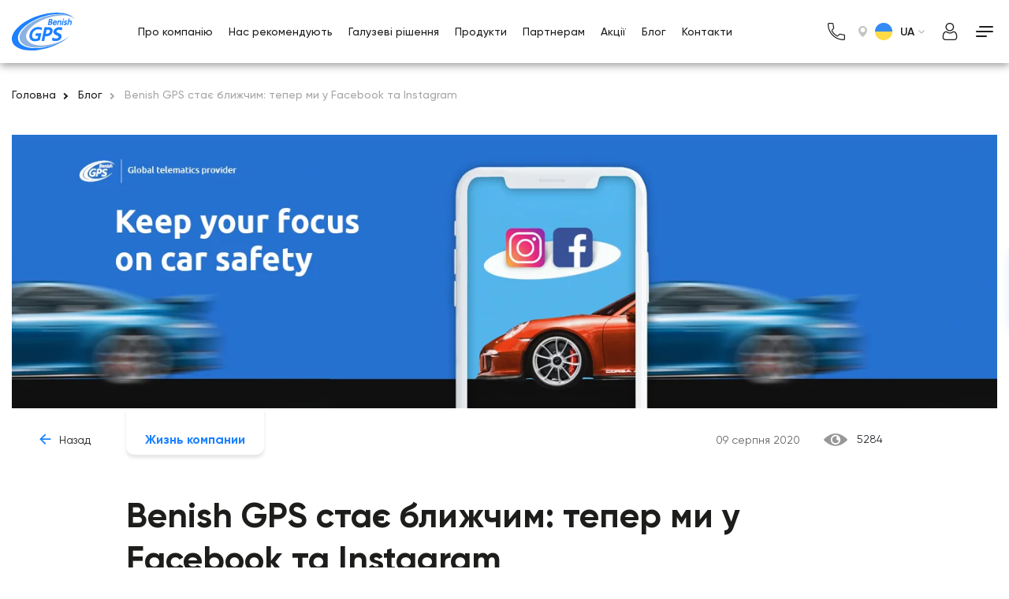

--- FILE ---
content_type: text/html; charset=UTF-8
request_url: https://benishgps.com/uk-ua/blog/benish-gps-staye-blizhchim-teper-mi-u-facebook-ta-instagram/
body_size: 15808
content:
<!doctype html><html
lang="uk"><head> <script type="application/ld+json">{"@context":"https://schema.org","@type":"WebPage","name":"Benish GPS \u0442\u0435\u043f\u0435\u0440 \u0443 Facebook \u0442\u0430 Instagram","description":"\u041c\u0438 \u0445\u043e\u0447\u0435\u043c\u043e \u0447\u0430\u0441\u0442\u0456\u0448\u0435 \u0434\u0456\u043b\u0438\u0442\u0438\u0441\u044f \u0437 \u0432\u0430\u043c\u0438 \u043d\u043e\u0432\u0438\u043d\u0430\u043c\u0438 \u0443 \u0441\u0444\u0435\u0440\u0456 \u0430\u0432\u0442\u043e\u0431\u0435\u0437\u043f\u0435\u043a\u0438, \u043f\u043e\u0440\u0430\u0434\u0430\u043c\u0438 \u0432\u0456\u0434 \u043f\u0440\u043e\u0432\u0456\u0434\u043d\u0438\u0445 \u0435\u043a\u0441\u043f\u0435\u0440\u0442\u0456\u0432 \u0442\u0430 \u043d\u0430\u0439\u0441\u0432\u0456\u0436\u0456\u0448\u0438\u043c\u0438 \u0441\u0442\u0430\u0442\u0438\u0441\u0442\u0438\u0447\u043d\u0438\u043c\u0438 \u0434\u0430\u043d\u0438\u043c\u0438.","url":"https://benishgps.com/uk-ua/blog/benish-gps-staye-blizhchim-teper-mi-u-facebook-ta-instagram/","inLanguage":"uk","primaryImageOfPage":{"@type":"ImageObject","url":"https://benishgps.com/uk-ua/wp-content/uploads/sites/2/2020/08/benish-gps-facebook-instagram-2021-02-22_13-31-00_254880.jpg"},"datePublished":"2020-08-09T13:50:23+03:00","dateModified":"2023-03-23T11:51:12+02:00"}</script> <meta
charset="utf-8"><meta
http-equiv="x-ua-compatible" content="ie=edge"><title>Benish GPS тепер у Facebook та Instagram</title><meta
name="format-detection" content="telephone=no"><meta
name="format-detection" content="address=no"><meta
name="HandheldFriendly" content="True"><meta
name="MobileOptimized" content="320"><meta
name="apple-mobile-web-app-capable" content="yes"><meta
name="viewport" content="width=device-width, minimum-scale=1.0, maximum-scale=1.0, user-scalable=no"><link
rel="alternate" href="https://benishgps.com/uk-ua/blog/benish-gps-staye-blizhchim-teper-mi-u-facebook-ta-instagram/" hreflang="uk-ua" /><link
rel="alternate" href="https://benishgps.com/uk-ru/blog/benish-gps-stanovitsya-blizhe-teper-my-v-facebook-i-instagram/" hreflang="ru-ua" /><link
rel="apple-touch-icon" sizes="180x180" href="https://benishgps.com/uk-ua/wp-content/themes/benishgps/assets/favicons/apple-touch-icon.png?v2=A05lgxwLao"><link
rel="icon" type="image/png" sizes="32x32" href="https://benishgps.com/uk-ua/wp-content/themes/benishgps/assets/favicons/favicon-32x32.png?v2=A05lgxwLao"><link
rel="icon" type="image/png" sizes="16x16" href="https://benishgps.com/uk-ua/wp-content/themes/benishgps/assets/favicons/favicon-16x16.png?v2=A05lgxwLao"><link
rel="manifest" href="https://benishgps.com/uk-ua/wp-content/themes/benishgps/assets/favicons/site.webmanifest?v2=A05lgxwLao"><link
rel="mask-icon" href="https://benishgps.com/uk-ua/wp-content/themes/benishgps/assets/favicons/safari-pinned-tab.svg?v2=A05lgxwLao" color="#5bbad5"><meta
name="msapplication-TileColor" content="#2d89ef"><meta
name="theme-color" content="#ffffff"><meta
name="apple-mobile-web-app-title" content="Benish GPS тепер у Facebook та Instagram"><meta
name="application-name" content="Benish GPS тепер у Facebook та Instagram"><meta
name="msapplication-config" content="https://benishgps.com/uk-ua/wp-content/themes/benishgps/assets/favicons/browserconfig.xml"><meta
name="theme-color" content="#d01400"><meta
name="google-site-verification" content="BoPsOgzIg0Ik0jAACoZq2Ci6of_d4MXkfzGHPTEEnEU" /><meta
name='robots' content='index, follow, max-image-preview:large, max-snippet:-1, max-video-preview:-1' /><style>img:is([sizes="auto" i], [sizes^="auto," i]){contain-intrinsic-size:3000px 1500px}</style><meta
name="description" content="Ми хочемо частіше ділитися з вами новинами у сфері автобезпеки, порадами від провідних експертів та найсвіжішими статистичними даними." /><link
rel="canonical" href="https://benishgps.com/uk-ua/blog/benish-gps-staye-blizhchim-teper-mi-u-facebook-ta-instagram/" /><meta
property="og:locale" content="uk_UA" /><meta
property="og:type" content="article" /><meta
property="og:title" content="Benish GPS тепер у Facebook та Instagram" /><meta
property="og:description" content="Ми хочемо частіше ділитися з вами новинами у сфері автобезпеки, порадами від провідних експертів та найсвіжішими статистичними даними." /><meta
property="og:url" content="https://benishgps.com/uk-ua/blog/benish-gps-staye-blizhchim-teper-mi-u-facebook-ta-instagram/" /><meta
property="og:site_name" content="ua-ua" /><meta
property="article:published_time" content="2020-08-09T10:50:23+00:00" /><meta
property="article:modified_time" content="2023-03-23T09:51:12+00:00" /><meta
property="og:image" content="https://benishgps.com/uk-ua/wp-content/uploads/sites/2/2020/08/benish-gps-facebook-instagram-2021-02-22_13-31-00_254880.jpg" /><meta
property="og:image:width" content="1440" /><meta
property="og:image:height" content="400" /><meta
property="og:image:type" content="image/jpeg" /><meta
name="author" content="Аліна Загорська" /><meta
name="twitter:card" content="summary_large_image" /><meta
name="twitter:label1" content="Написано" /><meta
name="twitter:data1" content="Аліна Загорська" /><meta
name="twitter:label2" content="Прибл. час читання" /><meta
name="twitter:data2" content="2 хвилини" /><link
rel="alternate" type="application/rss+xml" title="ua-ua &raquo; Benish GPS стає ближчим: тепер ми у Facebook та Instagram Канал коментарів" href="https://benishgps.com/uk-ua/blog/benish-gps-staye-blizhchim-teper-mi-u-facebook-ta-instagram/feed/" /> <script type="text/javascript">window._wpemojiSettings={"baseUrl":"https:\/\/s.w.org\/images\/core\/emoji\/16.0.1\/72x72\/","ext":".png","svgUrl":"https:\/\/s.w.org\/images\/core\/emoji\/16.0.1\/svg\/","svgExt":".svg","source":{"concatemoji":"https:\/\/benishgps.com\/uk-ua\/wp-includes\/js\/wp-emoji-release.min.js?ver=6.8.3"}};
/*! This file is auto-generated */
!function(s,n){var o,i,e;function c(e){try{var t={supportTests:e,timestamp:(new Date).valueOf()};sessionStorage.setItem(o,JSON.stringify(t))}catch(e){}}function p(e,t,n){e.clearRect(0,0,e.canvas.width,e.canvas.height),e.fillText(t,0,0);var t=new Uint32Array(e.getImageData(0,0,e.canvas.width,e.canvas.height).data),a=(e.clearRect(0,0,e.canvas.width,e.canvas.height),e.fillText(n,0,0),new Uint32Array(e.getImageData(0,0,e.canvas.width,e.canvas.height).data));return t.every(function(e,t){return e===a[t]})}function u(e,t){e.clearRect(0,0,e.canvas.width,e.canvas.height),e.fillText(t,0,0);for(var n=e.getImageData(16,16,1,1),a=0;a<n.data.length;a++)if(0!==n.data[a])return!1;return!0}function f(e,t,n,a){switch(t){case"flag":return n(e,"\ud83c\udff3\ufe0f\u200d\u26a7\ufe0f","\ud83c\udff3\ufe0f\u200b\u26a7\ufe0f")?!1:!n(e,"\ud83c\udde8\ud83c\uddf6","\ud83c\udde8\u200b\ud83c\uddf6")&&!n(e,"\ud83c\udff4\udb40\udc67\udb40\udc62\udb40\udc65\udb40\udc6e\udb40\udc67\udb40\udc7f","\ud83c\udff4\u200b\udb40\udc67\u200b\udb40\udc62\u200b\udb40\udc65\u200b\udb40\udc6e\u200b\udb40\udc67\u200b\udb40\udc7f");case"emoji":return!a(e,"\ud83e\udedf")}return!1}function g(e,t,n,a){var r="undefined"!=typeof WorkerGlobalScope&&self instanceof WorkerGlobalScope?new OffscreenCanvas(300,150):s.createElement("canvas"),o=r.getContext("2d",{willReadFrequently:!0}),i=(o.textBaseline="top",o.font="600 32px Arial",{});return e.forEach(function(e){i[e]=t(o,e,n,a)}),i}function t(e){var t=s.createElement("script");t.src=e,t.defer=!0,s.head.appendChild(t)}"undefined"!=typeof Promise&&(o="wpEmojiSettingsSupports",i=["flag","emoji"],n.supports={everything:!0,everythingExceptFlag:!0},e=new Promise(function(e){s.addEventListener("DOMContentLoaded",e,{once:!0})}),new Promise(function(t){var n=function(){try{var e=JSON.parse(sessionStorage.getItem(o));if("object"==typeof e&&"number"==typeof e.timestamp&&(new Date).valueOf()<e.timestamp+604800&&"object"==typeof e.supportTests)return e.supportTests}catch(e){}return null}();if(!n){if("undefined"!=typeof Worker&&"undefined"!=typeof OffscreenCanvas&&"undefined"!=typeof URL&&URL.createObjectURL&&"undefined"!=typeof Blob)try{var e="postMessage("+g.toString()+"("+[JSON.stringify(i),f.toString(),p.toString(),u.toString()].join(",")+"));",a=new Blob([e],{type:"text/javascript"}),r=new Worker(URL.createObjectURL(a),{name:"wpTestEmojiSupports"});return void(r.onmessage=function(e){c(n=e.data),r.terminate(),t(n)})}catch(e){}c(n=g(i,f,p,u))}t(n)}).then(function(e){for(var t in e)n.supports[t]=e[t],n.supports.everything=n.supports.everything&&n.supports[t],"flag"!==t&&(n.supports.everythingExceptFlag=n.supports.everythingExceptFlag&&n.supports[t]);n.supports.everythingExceptFlag=n.supports.everythingExceptFlag&&!n.supports.flag,n.DOMReady=!1,n.readyCallback=function(){n.DOMReady=!0}}).then(function(){return e}).then(function(){var e;n.supports.everything||(n.readyCallback(),(e=n.source||{}).concatemoji?t(e.concatemoji):e.wpemoji&&e.twemoji&&(t(e.twemoji),t(e.wpemoji)))}))}((window,document),window._wpemojiSettings);</script> <style id='wp-emoji-styles-inline-css' type='text/css'>img.wp-smiley,img.emoji{display:inline !important;border:none !important;box-shadow:none !important;height:1em !important;width:1em !important;margin:0
0.07em !important;vertical-align:-0.1em !important;background:none !important;padding:0
!important}</style><link
rel='stylesheet' id='wp-block-library-css' href='https://benishgps.com/uk-ua/wp-includes/css/dist/block-library/style.min.css?ver=6.8.3' type='text/css' media='all' /><style id='classic-theme-styles-inline-css' type='text/css'>
/*! This file is auto-generated */
.wp-block-button__link{color:#fff;background-color:#32373c;border-radius:9999px;box-shadow:none;text-decoration:none;padding:calc(.667em + 2px) calc(1.333em+2px);font-size:1.125em}.wp-block-file__button{background:#32373c;color:#fff;text-decoration:none}</style><style id='global-styles-inline-css' type='text/css'>:root{--wp--preset--aspect-ratio--square:1;--wp--preset--aspect-ratio--4-3:4/3;--wp--preset--aspect-ratio--3-4:3/4;--wp--preset--aspect-ratio--3-2:3/2;--wp--preset--aspect-ratio--2-3:2/3;--wp--preset--aspect-ratio--16-9:16/9;--wp--preset--aspect-ratio--9-16:9/16;--wp--preset--color--black:#000;--wp--preset--color--cyan-bluish-gray:#abb8c3;--wp--preset--color--white:#fff;--wp--preset--color--pale-pink:#f78da7;--wp--preset--color--vivid-red:#cf2e2e;--wp--preset--color--luminous-vivid-orange:#ff6900;--wp--preset--color--luminous-vivid-amber:#fcb900;--wp--preset--color--light-green-cyan:#7bdcb5;--wp--preset--color--vivid-green-cyan:#00d084;--wp--preset--color--pale-cyan-blue:#8ed1fc;--wp--preset--color--vivid-cyan-blue:#0693e3;--wp--preset--color--vivid-purple:#9b51e0;--wp--preset--gradient--vivid-cyan-blue-to-vivid-purple:linear-gradient(135deg,rgba(6,147,227,1) 0%,rgb(155,81,224) 100%);--wp--preset--gradient--light-green-cyan-to-vivid-green-cyan:linear-gradient(135deg,rgb(122,220,180) 0%,rgb(0,208,130) 100%);--wp--preset--gradient--luminous-vivid-amber-to-luminous-vivid-orange:linear-gradient(135deg,rgba(252,185,0,1) 0%,rgba(255,105,0,1) 100%);--wp--preset--gradient--luminous-vivid-orange-to-vivid-red:linear-gradient(135deg,rgba(255,105,0,1) 0%,rgb(207,46,46) 100%);--wp--preset--gradient--very-light-gray-to-cyan-bluish-gray:linear-gradient(135deg,rgb(238,238,238) 0%,rgb(169,184,195) 100%);--wp--preset--gradient--cool-to-warm-spectrum:linear-gradient(135deg,rgb(74,234,220) 0%,rgb(151,120,209) 20%,rgb(207,42,186) 40%,rgb(238,44,130) 60%,rgb(251,105,98) 80%,rgb(254,248,76) 100%);--wp--preset--gradient--blush-light-purple:linear-gradient(135deg,rgb(255,206,236) 0%,rgb(152,150,240) 100%);--wp--preset--gradient--blush-bordeaux:linear-gradient(135deg,rgb(254,205,165) 0%,rgb(254,45,45) 50%,rgb(107,0,62) 100%);--wp--preset--gradient--luminous-dusk:linear-gradient(135deg,rgb(255,203,112) 0%,rgb(199,81,192) 50%,rgb(65,88,208) 100%);--wp--preset--gradient--pale-ocean:linear-gradient(135deg,rgb(255,245,203) 0%,rgb(182,227,212) 50%,rgb(51,167,181) 100%);--wp--preset--gradient--electric-grass:linear-gradient(135deg,rgb(202,248,128) 0%,rgb(113,206,126) 100%);--wp--preset--gradient--midnight:linear-gradient(135deg,rgb(2,3,129) 0%,rgb(40,116,252) 100%);--wp--preset--font-size--small:13px;--wp--preset--font-size--medium:20px;--wp--preset--font-size--large:36px;--wp--preset--font-size--x-large:42px;--wp--preset--spacing--20:0.44rem;--wp--preset--spacing--30:0.67rem;--wp--preset--spacing--40:1rem;--wp--preset--spacing--50:1.5rem;--wp--preset--spacing--60:2.25rem;--wp--preset--spacing--70:3.38rem;--wp--preset--spacing--80:5.06rem;--wp--preset--shadow--natural:6px 6px 9px rgba(0, 0, 0, 0.2);--wp--preset--shadow--deep:12px 12px 50px rgba(0, 0, 0, 0.4);--wp--preset--shadow--sharp:6px 6px 0px rgba(0, 0, 0, 0.2);--wp--preset--shadow--outlined:6px 6px 0px -3px rgba(255, 255, 255, 1), 6px 6px rgba(0, 0, 0, 1);--wp--preset--shadow--crisp:6px 6px 0px rgba(0,0,0,1)}:where(.is-layout-flex){gap:0.5em}:where(.is-layout-grid){gap:0.5em}body .is-layout-flex{display:flex}.is-layout-flex{flex-wrap:wrap;align-items:center}.is-layout-flex>:is(*,div){margin:0}body .is-layout-grid{display:grid}.is-layout-grid>:is(*,div){margin:0}:where(.wp-block-columns.is-layout-flex){gap:2em}:where(.wp-block-columns.is-layout-grid){gap:2em}:where(.wp-block-post-template.is-layout-flex){gap:1.25em}:where(.wp-block-post-template.is-layout-grid){gap:1.25em}.has-black-color{color:var(--wp--preset--color--black) !important}.has-cyan-bluish-gray-color{color:var(--wp--preset--color--cyan-bluish-gray) !important}.has-white-color{color:var(--wp--preset--color--white) !important}.has-pale-pink-color{color:var(--wp--preset--color--pale-pink) !important}.has-vivid-red-color{color:var(--wp--preset--color--vivid-red) !important}.has-luminous-vivid-orange-color{color:var(--wp--preset--color--luminous-vivid-orange) !important}.has-luminous-vivid-amber-color{color:var(--wp--preset--color--luminous-vivid-amber) !important}.has-light-green-cyan-color{color:var(--wp--preset--color--light-green-cyan) !important}.has-vivid-green-cyan-color{color:var(--wp--preset--color--vivid-green-cyan) !important}.has-pale-cyan-blue-color{color:var(--wp--preset--color--pale-cyan-blue) !important}.has-vivid-cyan-blue-color{color:var(--wp--preset--color--vivid-cyan-blue) !important}.has-vivid-purple-color{color:var(--wp--preset--color--vivid-purple) !important}.has-black-background-color{background-color:var(--wp--preset--color--black) !important}.has-cyan-bluish-gray-background-color{background-color:var(--wp--preset--color--cyan-bluish-gray) !important}.has-white-background-color{background-color:var(--wp--preset--color--white) !important}.has-pale-pink-background-color{background-color:var(--wp--preset--color--pale-pink) !important}.has-vivid-red-background-color{background-color:var(--wp--preset--color--vivid-red) !important}.has-luminous-vivid-orange-background-color{background-color:var(--wp--preset--color--luminous-vivid-orange) !important}.has-luminous-vivid-amber-background-color{background-color:var(--wp--preset--color--luminous-vivid-amber) !important}.has-light-green-cyan-background-color{background-color:var(--wp--preset--color--light-green-cyan) !important}.has-vivid-green-cyan-background-color{background-color:var(--wp--preset--color--vivid-green-cyan) !important}.has-pale-cyan-blue-background-color{background-color:var(--wp--preset--color--pale-cyan-blue) !important}.has-vivid-cyan-blue-background-color{background-color:var(--wp--preset--color--vivid-cyan-blue) !important}.has-vivid-purple-background-color{background-color:var(--wp--preset--color--vivid-purple) !important}.has-black-border-color{border-color:var(--wp--preset--color--black) !important}.has-cyan-bluish-gray-border-color{border-color:var(--wp--preset--color--cyan-bluish-gray) !important}.has-white-border-color{border-color:var(--wp--preset--color--white) !important}.has-pale-pink-border-color{border-color:var(--wp--preset--color--pale-pink) !important}.has-vivid-red-border-color{border-color:var(--wp--preset--color--vivid-red) !important}.has-luminous-vivid-orange-border-color{border-color:var(--wp--preset--color--luminous-vivid-orange) !important}.has-luminous-vivid-amber-border-color{border-color:var(--wp--preset--color--luminous-vivid-amber) !important}.has-light-green-cyan-border-color{border-color:var(--wp--preset--color--light-green-cyan) !important}.has-vivid-green-cyan-border-color{border-color:var(--wp--preset--color--vivid-green-cyan) !important}.has-pale-cyan-blue-border-color{border-color:var(--wp--preset--color--pale-cyan-blue) !important}.has-vivid-cyan-blue-border-color{border-color:var(--wp--preset--color--vivid-cyan-blue) !important}.has-vivid-purple-border-color{border-color:var(--wp--preset--color--vivid-purple) !important}.has-vivid-cyan-blue-to-vivid-purple-gradient-background{background:var(--wp--preset--gradient--vivid-cyan-blue-to-vivid-purple) !important}.has-light-green-cyan-to-vivid-green-cyan-gradient-background{background:var(--wp--preset--gradient--light-green-cyan-to-vivid-green-cyan) !important}.has-luminous-vivid-amber-to-luminous-vivid-orange-gradient-background{background:var(--wp--preset--gradient--luminous-vivid-amber-to-luminous-vivid-orange) !important}.has-luminous-vivid-orange-to-vivid-red-gradient-background{background:var(--wp--preset--gradient--luminous-vivid-orange-to-vivid-red) !important}.has-very-light-gray-to-cyan-bluish-gray-gradient-background{background:var(--wp--preset--gradient--very-light-gray-to-cyan-bluish-gray) !important}.has-cool-to-warm-spectrum-gradient-background{background:var(--wp--preset--gradient--cool-to-warm-spectrum) !important}.has-blush-light-purple-gradient-background{background:var(--wp--preset--gradient--blush-light-purple) !important}.has-blush-bordeaux-gradient-background{background:var(--wp--preset--gradient--blush-bordeaux) !important}.has-luminous-dusk-gradient-background{background:var(--wp--preset--gradient--luminous-dusk) !important}.has-pale-ocean-gradient-background{background:var(--wp--preset--gradient--pale-ocean) !important}.has-electric-grass-gradient-background{background:var(--wp--preset--gradient--electric-grass) !important}.has-midnight-gradient-background{background:var(--wp--preset--gradient--midnight) !important}.has-small-font-size{font-size:var(--wp--preset--font-size--small) !important}.has-medium-font-size{font-size:var(--wp--preset--font-size--medium) !important}.has-large-font-size{font-size:var(--wp--preset--font-size--large) !important}.has-x-large-font-size{font-size:var(--wp--preset--font-size--x-large) !important}:where(.wp-block-post-template.is-layout-flex){gap:1.25em}:where(.wp-block-post-template.is-layout-grid){gap:1.25em}:where(.wp-block-columns.is-layout-flex){gap:2em}:where(.wp-block-columns.is-layout-grid){gap:2em}:root :where(.wp-block-pullquote){font-size:1.5em;line-height:1.6}</style><link
rel='stylesheet' id='benish_styles-css' href='https://benishgps.com/uk-ua/wp-content/cache/wp-super-minify/css/085b820d807f8c73ab43ee97315e9e68.css?ver=6.8.3' type='text/css' media='all' /><link
rel='stylesheet' id='vendor-css-css' href='https://benishgps.com/uk-ua/wp-content/cache/wp-super-minify/css/7e245b5053e95a042f18f31091acd7e5.css?ver=1619447910' type='text/css' media='all' /><link
rel='stylesheet' id='style-css-css' href='https://benishgps.com/uk-ua/wp-content/cache/wp-super-minify/css/9a564d6843ab2b53f6dfd26356f283f9.css?ver=1679929297' type='text/css' media='all' /><link
rel='stylesheet' id='b64-woff-css-css' href='https://benishgps.com/uk-ua/wp-content/cache/wp-super-minify/css/c8cc8d18d38ce90a4cebe0204582fea4.css?ver=1628170818' type='text/css' media='all' /><link
rel='stylesheet' id='b64-woff2-css-css' href='https://benishgps.com/uk-ua/wp-content/cache/wp-super-minify/css/2928a06efe1191d4d133316579021901.css?ver=1628170818' type='text/css' media='all' /> <script type="text/javascript" src="https://benishgps.com/uk-ua/wp-includes/js/jquery/jquery.min.js?ver=3.7.1" id="jquery-core-js"></script> <script type="text/javascript" src="https://benishgps.com/uk-ua/wp-includes/js/jquery/jquery-migrate.min.js?ver=3.4.1" id="jquery-migrate-js"></script> <link
rel="https://api.w.org/" href="https://benishgps.com/uk-ua/wp-json/" /><link
rel="alternate" title="JSON" type="application/json" href="https://benishgps.com/uk-ua/wp-json/wp/v2/posts/4338" /><link
rel="EditURI" type="application/rsd+xml" title="RSD" href="https://benishgps.com/uk-ua/xmlrpc.php?rsd" /><meta
name="generator" content="WordPress 6.8.3" /><link
rel='shortlink' href='https://benishgps.com/uk-ua/?p=4338' /><link
rel="alternate" title="oEmbed (JSON)" type="application/json+oembed" href="https://benishgps.com/uk-ua/wp-json/oembed/1.0/embed?url=https%3A%2F%2Fbenishgps.com%2Fuk-ua%2Fblog%2Fbenish-gps-staye-blizhchim-teper-mi-u-facebook-ta-instagram%2F" /><link
rel="alternate" title="oEmbed (XML)" type="text/xml+oembed" href="https://benishgps.com/uk-ua/wp-json/oembed/1.0/embed?url=https%3A%2F%2Fbenishgps.com%2Fuk-ua%2Fblog%2Fbenish-gps-staye-blizhchim-teper-mi-u-facebook-ta-instagram%2F&#038;format=xml" /><style type="text/css" id="wp-custom-css">.product-opportunity__icon
img{width:40px!important;height:40px!important}</style> <script>(function(w,d,s,l,i){w[l]=w[l]||[];w[l].push({'gtm.start':new Date().getTime(),event:'gtm.js'});var f=d.getElementsByTagName(s)[0],j=d.createElement(s),dl=l!='dataLayer'?'&l='+l:'';j.async=true;j.src='https://www.googletagmanager.com/gtm.js?id='+i+dl;f.parentNode.insertBefore(j,f);})(window,document,'script','dataLayer','GTM-57L8WR5');</script> </head><body
class=" ">
<noscript><iframe
src="https://www.googletagmanager.com/ns.html?id=GTM-57L8WR5"
height="0" width="0" style="display:none;visibility:hidden"></iframe></noscript><div
id="fb-root"></div> <script async defer crossorigin="anonymous" src="https://connect.facebook.net/uk_UA/sdk.js#xfbml=1&version=v14.0&appId=569574958176859&autoLogAppEvents=1" nonce="sN81Ls1L"></script> <div
class="wrapper"><header
class="header js-header header--inside "><div
class="container"><div
class="header__wrapper">
<span
class="header__logo logo">
<a
href="https://benishgps.com/uk-ua"><img
src="https://benishgps.com/uk-ua/wp-content/themes/benishgps/assets/images/logo-blue.svg" alt=""></a>
</span><div
class="header__navigation navigation"><div
class='navigation__item' data-object_id='4682' data-classes=' menu-item menu-item-type-post_type menu-item-object-page'><a
class='header__link navigation__link' href="https://benishgps.com/uk-ua/about/">Про компанію</a></div></li><div
class='navigation__item' data-object_id='0' data-classes=' menu-item menu-item-type-post_type_archive menu-item-object-review'><a
class='header__link navigation__link' href="https://benishgps.com/uk-ua/review/">Нас рекомендують</a></div></li><div
class='navigation__item' data-object_id='0' data-classes=' menu-item menu-item-type-post_type_archive menu-item-object-business'><a
class='header__link navigation__link' href="https://benishgps.com/uk-ua/solutions/">Галузеві рішення</a></div></li><div
class='navigation__item' data-object_id='801' data-classes=' menu-item menu-item-type-custom menu-item-object-custom'><a
class='header__link navigation__link' href="/uk-ua/products/">Продукти</a></div></li><div
class='navigation__item' data-object_id='7067' data-classes=' menu-item menu-item-type-post_type menu-item-object-page'><a
class='header__link navigation__link' href="https://benishgps.com/uk-ua/partnership/">Партнерам</a></div></li><div
class='navigation__item' data-object_id='0' data-classes=' menu-item menu-item-type-post_type_archive menu-item-object-promo'><a
class='header__link navigation__link' href="https://benishgps.com/uk-ua/promo/">Акції</a></div></li><div
class='navigation__item' data-object_id='2076' data-classes=' menu-item menu-item-type-post_type menu-item-object-page current_page_parent'><a
class='header__link navigation__link' href="https://benishgps.com/uk-ua/blog/">Блог</a></div></li><div
class='navigation__item' data-object_id='803' data-classes=' menu-item menu-item-type-custom menu-item-object-custom'><a
class='header__link navigation__link' href="/uk-ua/contacts">Контакти</a></div></li></div><div
class="header__information-user"><div
class="header__phone"><div
class="phone">
<a
href="tel:+380444944999" class="phone-mobile phone-btn">
<svg
class="svg-icon" viewBox="0 0 22 22" width="22" height="22">
<use
xlink:href="https://benishgps.com/uk-ua/wp-content/themes/benishgps/assets/images/sprites/icons.svg#phone-icon"></use>
</svg>
</a><div
class="phone-btn">
<svg
class="svg-icon" viewBox="0 0 22 22" width="22" height="22">
<use
xlink:href="https://benishgps.com/uk-ua/wp-content/themes/benishgps/assets/images/sprites/icons.svg#phone-icon"></use>
</svg></div><div
class="phone-wrapper">
<a
href="tel:+380444944999">+380 44 49 44 999</a></div></div></div><div
class="header__location location"><div
class="location__icon">
<svg
class="svg-icon" viewBox="0 0 11 14" width="11" height="14">
<use
xlink:href="https://benishgps.com/uk-ua/wp-content/themes/benishgps/assets/images/sprites/icons.svg#location"></use>
</svg></div>
<img
class="location__image" src="https://benishgps.com/uk-ua/wp-content/themes/benishgps/assets/images/ukraine-loc.png?v=1599555743365" alt="ukraine-loc"><div
class="location-wrapper"><ul><li>
<a
href="/uk-ua/">
<img
class="location__image" src="https://benishgps.com/uk-ua/wp-content/themes/benishgps/assets/images/ukraine-loc.png?v=1600099681060" alt="ukraine-loc"> Україна
</a></li><li>
<a
href="/en-en/">
<img
class="location__image" src="https://benishgps.com/uk-ua/wp-content/themes/benishgps/assets/images/glob-loc.png?v=1600099681050" alt="glob-loc"> Worldwide
</a></li></ul></div></div><div
class="header__language language"><div
class="language__text">UA</div><div
class="language__icon">
<svg
class="svg-icon" viewBox="0 0 8 5" width="8" height="5">
<use
xlink:href="https://benishgps.com/uk-ua/wp-content/themes/benishgps/assets/images/sprites/icons.svg#arrow-down"></use>
</svg></div><div
class="language-wrapper"><ul><li><a
href="/uk-ru/benish-gps-staye-blizhchim-teper-mi-u-facebook-ta-instagram/?switch_language=1">RU</a></li></ul></div></div><div
class="header__controls controls"><div
style="display: none;" class="controls__item"><div
class="controls__counter">10</div>
<a
href="/" class="controls__link"><div
class="controls__icon">
<svg
class="svg-icon" viewBox="0 0 32 32" width="32" height="32">
<use
xlink:href="https://benishgps.com/uk-ua/wp-content/themes/benishgps/assets/images/sprites/icons.svg#cart"></use>
</svg></div>
</a></div><div
class="controls__item">
<a
href="https://c.benishgps.com/client/" class="controls__link" target="_blank"><div
class="controls__icon">
<svg
class="svg-icon" viewBox="0 0 32 32" width="32" height="32">
<use
xlink:href="https://benishgps.com/uk-ua/wp-content/themes/benishgps/assets/images/sprites/icons.svg#user"></use>
</svg></div>
</a></div><div
class="controls__item">
<a
href="/" class="controls__link js-opener-btn" data-toggler="js-dropdown-menu"><div
class="controls__icon">
<svg
class="svg-icon" viewBox="0 0 32 32" width="32" height="32">
<use
xlink:href="https://benishgps.com/uk-ua/wp-content/themes/benishgps/assets/images/sprites/icons.svg#burger"></use>
</svg></div>
</a></div></div></div></div></div><div
class="menu-dropdown" data-open="js-dropdown-menu"><div
class="container"><div
class="dropdown-list"><div
class="dropdown-column">
<a
href="/uk-ua/about/" class="dropdown-column__title dropdown-column__title_link">
Про компанію <span
class="js-opener-header"><svg
class="svg-icon" viewBox="0 0 12 8" width="12" height="8"><use
xlink:href="https://benishgps.com/uk-ua/wp-content/themes/benishgps/assets/images/sprites/icons.svg?v=1613119149223#arrow-menu-footer"></use></svg></span>
</a><ul><li><a
href="/uk-ua/about/#about">Benish GPS Це</a></li><li><a
href="https://benishgps.com/uk-ua/partners/">Клієнти/Партнери</a></li><li><a
href="https://benishgps.com/uk-ua/review/">Нас рекомендують</a></li><li><a
href="https://benishgps.com/uk-ua/career/">Кар'єра/Вакансії</a></li><li><a
href="https://benishgps.com/uk-ua/privacy-policy/">Політика конфіденційності</a></li><li><a
href="https://benishgps.com/uk-ua/contacts/">Контакти</a></li></ul></div><div
class="dropdown-column">
<a
href="https://benishgps.com/uk-ua/products/" class="dropdown-column__title dropdown-column__title_link">
Продукти <span
class="js-opener-header"><svg
class="svg-icon" viewBox="0 0 12 8" width="12" height="8"><use
xlink:href="https://benishgps.com/uk-ua/wp-content/themes/benishgps/assets/images/sprites/icons.svg?v=1613119149223#arrow-menu-footer"></use></svg></span>
</a><ul><li><a
href="https://benishgps.com/uk-ua/products/car-guard/">Протиугонні системи</a></li><li><a
href="https://benishgps.com/uk-ua/products/gps-monitoring/">GPS-моніторинг</a></li><li><a
href="https://benishgps.com/uk-ua/products/car-vodafone/">Vodafone Guardian</a></li><li><a
href="https://benishgps.com/uk-ua/products/beconnected/">BeConnected</a></li><li><a
href="https://benishgps.com/uk-ua/products/smart-locks/">BeniLock</a></li><li><a
href="https://benishgps.com/uk-ua/products/trackers/">BeniFone</a></li><li><a
href="https://benishgps.com/uk-ua/products/provider-porsche-car-connected/">Porshe Car Connect</a></li><li><a
href="https://benishgps.com/uk-ua/products/provider-jlr/">JLR TrackStar</a></li></ul></div><div
class="dropdown-column">
<a
href="https://benishgps.com/uk-ua/blog/" class="dropdown-column__title dropdown-column__title_link">
Блог <span
class="js-opener-header"><svg
class="svg-icon" viewBox="0 0 12 8" width="12" height="8"><use
xlink:href="https://benishgps.com/uk-ua/wp-content/themes/benishgps/assets/images/sprites/icons.svg?v=1613119149223#arrow-menu-footer"></use></svg></span>
</a><ul><li><a
href="https://benishgps.com/uk-ua/blog/cases/">Кейси</a></li><li><a
href="https://benishgps.com/uk-ua/blog/experience/">Досвід</a></li><li><a
href="https://benishgps.com/uk-ua/blog/reviews/">Огляди</a></li><li><a
href="https://benishgps.com/uk-ua/blog/company-life/">Жизнь компании</a></li></ul></div><div
class="dropdown-column"><div
class="dropdown-column__title">
Клієнтам <span
class="js-opener-header"><svg
class="svg-icon" viewBox="0 0 12 8" width="12" height="8"><use
xlink:href="https://benishgps.com/uk-ua/wp-content/themes/benishgps/assets/images/sprites/icons.svg?v=1613119149223#arrow-menu-footer"></use></svg></span></div><ul><li><a
href="https://benishgps.com/uk-ua/faq/">Популярні питання</a></li><li><a
href="https://benishgps.com/uk-ua/documents/">Документи</a></li><li><a
href="https://benishgps.com/uk-ua/payment/">Оплата</a></li></ul></div><div
class="dropdown-column"><div
class="dropdown-column__title">
Акції <span
class="js-opener-header"><svg
class="svg-icon" viewBox="0 0 12 8" width="12" height="8"><use
xlink:href="https://benishgps.com/uk-ua/wp-content/themes/benishgps/assets/images/sprites/icons.svg?v=1613119149223#arrow-menu-footer"></use></svg></span></div><ul><li><a
href="/uk-ua/promo/">Усі акції</a></li><li><a
href="/uk-ua/promo/end/">Cкоро закінчаться</a></li><li><a
href="/uk-ua/promo/soon/">Майбутні</a></li></ul></div><div
class="dropdown-column">
<a
href="https://benishgps.com/uk-ua/partnership/" class="dropdown-column__title dropdown-column__title_link">
Партнерам <span
class="js-opener-header"><svg
class="svg-icon" viewBox="0 0 12 8" width="12" height="8"><use
xlink:href="https://benishgps.com/uk-ua/wp-content/themes/benishgps/assets/images/sprites/icons.svg?v=1613119149223#arrow-menu-footer"></use></svg></span>
</a><ul
id="header_menu_partnership"><li><a
href="https://benishgps.com/uk-ua/partnership/#avtodylery" class="js-dynamic-anchor-item" partnership-slug="avtodylery" data-item-anchor="https://benishgps.com/uk-ua/partnership/#avtodylery" data-section-anchor="https://benishgps.com/uk-ua/partnership/#interesting">Дилери</a></li><li><a
href="https://benishgps.com/uk-ua/partnership/#telekom-kompaniyi" class="js-dynamic-anchor-item" partnership-slug="telekom-kompaniyi" data-item-anchor="https://benishgps.com/uk-ua/partnership/#telekom-kompaniyi" data-section-anchor="https://benishgps.com/uk-ua/partnership/#interesting">Телекомунікації</a></li><li><a
href="https://benishgps.com/uk-ua/partnership/#strahovi-kompaniyi" class="js-dynamic-anchor-item" partnership-slug="strahovi-kompaniyi" data-item-anchor="https://benishgps.com/uk-ua/partnership/#strahovi-kompaniyi" data-section-anchor="https://benishgps.com/uk-ua/partnership/#interesting">Страхові</a></li><li><a
href="https://benishgps.com/uk-ua/partnership/#lizyngovi-kompaniyi" class="js-dynamic-anchor-item" partnership-slug="lizyngovi-kompaniyi" data-item-anchor="https://benishgps.com/uk-ua/partnership/#lizyngovi-kompaniyi" data-section-anchor="https://benishgps.com/uk-ua/partnership/#interesting">Лізингові</a></li><li><a
href="https://benishgps.com/uk-ua/partnership/#dystrybyutory" class="js-dynamic-anchor-item" partnership-slug="dystrybyutory" data-item-anchor="https://benishgps.com/uk-ua/partnership/#dystrybyutory" data-section-anchor="https://benishgps.com/uk-ua/partnership/#interesting">Магазини/інтернет-магазини</a></li><li><a
href="https://benishgps.com/uk-ua/partnership/#avtovyrobnyky-avtoimportery" class="js-dynamic-anchor-item" partnership-slug="avtovyrobnyky-avtoimportery" data-item-anchor="https://benishgps.com/uk-ua/partnership/#avtovyrobnyky-avtoimportery" data-section-anchor="https://benishgps.com/uk-ua/partnership/#interesting">Автовиробники</a></li></ul></div><div
class="dropdown-column"></div></div><div
class="footer-menu-dropdown"><div
class="controls-menu"><div
class="header__location location"><div
class="location__icon"><svg
class="svg-icon" viewBox="0 0 11 14" width="11" height="14"><use
xlink:href="https://benishgps.com/uk-ua/wp-content/themes/benishgps/assets/images/sprites/icons.svg?v=1603632512103#location"></use></svg></div>
<img
class="location__image" src="https://benishgps.com/uk-ua/wp-content/themes/benishgps/assets/images/ukraine-loc.png?v=1599555743365" alt="ukraine-loc"><div
class="location-wrapper"><ul><li>
<a
href="/uk-ua/">
<img
class="location__image" src="https://benishgps.com/uk-ua/wp-content/themes/benishgps/assets/images/ukraine-loc.png?v=1600099681060" alt="ukraine-loc"> Україна
</a></li><li>
<a
href="/en-en/">
<img
class="location__image" src="https://benishgps.com/uk-ua/wp-content/themes/benishgps/assets/images/glob-loc.png?v=1600099681050" alt="glob-loc"> Worldwide
</a></li></ul></div></div><div
class="header__language language"><div
class="language__text"><div
class="language__text">UA</div></div><div
class="language__icon"><svg
class="svg-icon" viewBox="0 0 8 5" width="8" height="5"><use
xlink:href="https://benishgps.com/uk-ua/wp-content/themes/benishgps/assets/images/sprites/icons.svg?v=1603632512103#arrow-down"></use></svg></div><div
class="language-wrapper"><ul><li><a
href="/uk-ru/benish-gps-staye-blizhchim-teper-mi-u-facebook-ta-instagram/?switch_language=1">RU</a></li></ul></div></div></div><div
class="social-header"><div
class="social-list"><div
class="social-item">
<a
href="https://www.linkedin.com/company/benish-gps-ukraine/">
<svg
class="svg-icon" viewBox="0 0 17 18" width="17" height="18">
<use
xlink:href="https://benishgps.com/uk-ua/wp-content/themes/benishgps/assets/images/sprites/icons.svg#linkin"></use>
</svg>
</a></div><div
class="social-item">
<a
href="https://www.facebook.com/BenishGPS">
<svg
class="svg-icon" viewBox="0 0 10 18" width="10" height="18">
<use
xlink:href="https://benishgps.com/uk-ua/wp-content/themes/benishgps/assets/images/sprites/icons.svg#facebook"></use>
</svg>
</a></div><div
class="social-item">
<a
href="https://www.instagram.com/benishgps/">
<svg
class="svg-icon" viewBox="0 0 17 18" width="17" height="18">
<use
xlink:href="https://benishgps.com/uk-ua/wp-content/themes/benishgps/assets/images/sprites/icons.svg#inst"></use>
</svg>
</a></div><div
class="social-item">
<a
href="https://www.youtube.com/user/BenishGPS">
<svg
class="svg-icon" viewBox="0 0 21 15" width="21" height="15">
<use
xlink:href="https://benishgps.com/uk-ua/wp-content/themes/benishgps/assets/images/sprites/icons.svg#yout"></use>
</svg>
</a></div></div></div></div></div></div></header><main><div
class="blog-article-content"><div
class="toogle-products"><div
class="toogle-btn-banner js-toggle-sidebar" id="navbar-sidebar-showbutton" style="display:none;">
<svg
class="svg-icon" viewBox="0 0 7 10" width="7" height="10"><use
xlink:href="https://benishgps.com/uk-ua/wp-content/themes/benishgps/assets/images/sprites/icons.svg?v=1608663108651#triangle-left"></use></svg></div><div
class="toogle-sidebar"><nav
id="navbar-sidebar" class="nav"></nav></div></div><div
class="breadcrumb-wrapper animate animate-fade-in" data-delay="150"><div
class="container"><nav
aria-label="breadcrumb"><ol
class="breadcrumb" itemscope itemtype="https://schema.org/BreadcrumbList"><li
class="breadcrumb-item" itemprop="itemListElement" itemscope itemtype="https://schema.org/ListItem">
<a
itemprop="item" href="https://benishgps.com/uk-ua/">
<span
itemprop="name">Головна</span>
</a><meta
itemprop="position" content="1" /></li><li
class="breadcrumb-item" itemprop="itemListElement" itemscope itemtype="https://schema.org/ListItem">
<a
itemprop="item" href="https://benishgps.com/uk-ua/blog/">
<span
itemprop="name">Блог</span>
</a><meta
itemprop="position" content="2" /></li><li
class="breadcrumb-item active" aria-current="page" itemprop="itemListElement" itemscope itemtype="https://schema.org/ListItem">
<span
itemprop="item">
<span
itemprop="name">Benish GPS стає ближчим: тепер ми у Facebook та Instagram</span>
</span><meta
itemprop="position" content="3" /></li></ol></nav></div></div><div
class="container"><div
class="blog-article-content__info blog-article-content__info-mobile animate animate-fade-in" data-delay="150"><div
class="blog-article-content__back-link">
<a
href="https://benishgps.com/uk-ua/blog/">
<svg
class="svg-icon" viewBox="0 0 15 14" width="15" height="14"><use
xlink:href="https://benishgps.com/uk-ua/wp-content/themes/benishgps/assets/images/sprites/icons.svg?v=1608663108651#arr-left"></use></svg>
<span>Назад</span>
</a></div><div
class="blog-article-content__info-right"><div
class="blog-article-content__info-date">
09 серпня 2020</div><div
class="blog-article-content__info-views">
<svg
width="30" height="16" viewBox="0 0 30 16" fill="none" xmlns="http://www.w3.org/2000/svg">
<g
opacity="0.4">
<path
d="M29.776 7.32392C29.5082 7.02521 23.0673 0 15 0C6.93272 0 0.491865 7.02521 0.224033 7.32392C-0.0746777 7.65779 -0.0746777 8.16252 0.224033 8.49638C0.491865 8.79509 6.93284 15.8203 15 15.8203C23.0672 15.8203 29.5082 8.79509 29.776 8.49638C30.0747 8.16252 30.0747 7.65779 29.776 7.32392ZM15 14.0625C11.608 14.0625 8.84768 11.3022 8.84768 7.91015C8.84768 4.5181 11.608 1.75781 15 1.75781C18.3921 1.75781 21.1524 4.5181 21.1524 7.91015C21.1524 11.3022 18.3921 14.0625 15 14.0625Z" fill="black"></path>
<path
d="M15.8789 6.15234C15.8789 5.26816 16.3178 4.49033 16.9856 4.01191C16.3864 3.70518 15.7181 3.51562 15 3.51562C12.577 3.51562 10.6055 5.48713 10.6055 7.91015C10.6055 10.3332 12.577 12.3047 15 12.3047C17.1694 12.3047 18.9649 10.7207 19.3196 8.6509C17.5498 9.22072 15.8789 7.88215 15.8789 6.15234Z" fill="black"></path>
</g>
</svg>
<span>5284</span></div></div></div><div
class="blog-article-content__img animate animate-fade-in" data-delay="150">
<img
width="1440" height="400" src="https://benishgps.com/uk-ua/wp-content/uploads/sites/2/2020/08/benish-gps-facebook-instagram-2021-02-22_13-31-00_254880.jpg" class="attachment-post-thumbnail size-post-thumbnail wp-post-image" alt="Беніш у соцмережах" decoding="async" fetchpriority="high" srcset="https://benishgps.com/uk-ua/wp-content/uploads/sites/2/2020/08/benish-gps-facebook-instagram-2021-02-22_13-31-00_254880.jpg 1440w, https://benishgps.com/uk-ua/wp-content/uploads/sites/2/2020/08/benish-gps-facebook-instagram-2021-02-22_13-31-00_254880-300x83.jpg 300w, https://benishgps.com/uk-ua/wp-content/uploads/sites/2/2020/08/benish-gps-facebook-instagram-2021-02-22_13-31-00_254880-837x233.jpg 837w, https://benishgps.com/uk-ua/wp-content/uploads/sites/2/2020/08/benish-gps-facebook-instagram-2021-02-22_13-31-00_254880-768x213.jpg 768w" sizes="(max-width: 1440px) 100vw, 1440px" /></div><div
class="blog-article-content__info animate animate-fade-in" data-delay="150"><div
class="blog-article-content__back-link">
<a
href="https://benishgps.com/uk-ua/blog/">
<svg
class="svg-icon" viewBox="0 0 15 14" width="15" height="14"><use
xlink:href="https://benishgps.com/uk-ua/wp-content/themes/benishgps/assets/images/sprites/icons.svg?v=1608663108651#arr-left"></use></svg>
<span>Назад</span>
</a></div><div
class="blog-article-content__info-type">
<a
href="https://benishgps.com/uk-ua/blog/company-life/" >
Жизнь компании                        </a></div><div
class="blog-article-content__info-right"><div
class="blog-article-content__info-date">
09 серпня 2020</div><div
class="blog-article-content__info-views">
<svg
width="30" height="16" viewBox="0 0 30 16" fill="none" xmlns="http://www.w3.org/2000/svg">
<g
opacity="0.4">
<path
d="M29.776 7.32392C29.5082 7.02521 23.0673 0 15 0C6.93272 0 0.491865 7.02521 0.224033 7.32392C-0.0746777 7.65779 -0.0746777 8.16252 0.224033 8.49638C0.491865 8.79509 6.93284 15.8203 15 15.8203C23.0672 15.8203 29.5082 8.79509 29.776 8.49638C30.0747 8.16252 30.0747 7.65779 29.776 7.32392ZM15 14.0625C11.608 14.0625 8.84768 11.3022 8.84768 7.91015C8.84768 4.5181 11.608 1.75781 15 1.75781C18.3921 1.75781 21.1524 4.5181 21.1524 7.91015C21.1524 11.3022 18.3921 14.0625 15 14.0625Z" fill="black"></path>
<path
d="M15.8789 6.15234C15.8789 5.26816 16.3178 4.49033 16.9856 4.01191C16.3864 3.70518 15.7181 3.51562 15 3.51562C12.577 3.51562 10.6055 5.48713 10.6055 7.91015C10.6055 10.3332 12.577 12.3047 15 12.3047C17.1694 12.3047 18.9649 10.7207 19.3196 8.6509C17.5498 9.22072 15.8789 7.88215 15.8789 6.15234Z" fill="black"></path>
</g>
</svg>
<span>5284</span></div></div></div><div
class="blog-article-content__wrapper animate animate-fade-in" data-delay="150"><h1>Benish GPS стає ближчим: тепер ми у Facebook та Instagram</h1><p>Створити сторінки у соціальних мережах – це не просто маркетинговий хід. Для нас це значно вагоміше, адже ми хочемо частіше ділитися з вами новинами у сфері автобезпеки, порадами від провідних експертів та найсвіжішими статистичними даними.</p><h2 data-tadv-p="keep">Про що будемо писати?</h2><p>Ми розділили наші сторінки у <a
href="https://www.facebook.com/BenishGPS" target="_blank" rel="noopener noreferrer"><b>Facebook</b></a> та <a
href="https://www.instagram.com/benishgps/" target="_blank" rel="noopener noreferrer"><b>Instagram</b></a> для того, щоб не дублювати вам одну і ту саму інформацію.</p><p>В Instagram ви знайдете навігаційну карту наших продуктів та головних досягнень за 17 років роботи Benish GPS.</p><p>Стрічку у Facebook ми регулярно будемо оновлювати якісним контентом. На нашій сторінці ви знайдете:</p><ul
style="text-align: justify;"><li><b>Регулярний статистичний аналіз в сфері автобезпеки</b></li></ul><p>Дізнавайтесь першими, які авто користуються найбільшим попитом серед злочинців та в яких містах зростає ризик викрадення авто.</p><ul
style="text-align: justify;"><li><b>Поради експертів щодо захисту автомобілів</b></li></ul><p>Ми порівнюємо різні способи охорони транспортних засобів, визначаємо їхні недоліки та переваги.</p><ul
style="text-align: justify;"><li><b>Цікаві історії із досвіду водіїв</b></li></ul><p>Це про ті ситуації, які важко передбачити, тож краще перейняти досвід інших. Інколи смішно, а інколи й страшно.</p><ul
style="text-align: justify;"><li><b>Найсвіжіші новини </b><b>Benish</b><b> </b><b>GPS</b><b> </b></li></ul><p>Розкажемо про наші нові розробки та поділимося деякими секретами. Які функції? В чому особливість? Для кого створені? Все розкажемо!</p><ul
style="text-align: justify;"><li><b>Про партнерство з нами</b></li></ul><p>Ми реалізуємо комплексні та індивідуальні рішення, тож хочемо про це розповісти. А також ділимось відгуками наших партнерів, адже справді пишаємось такою співпрацею!</p><p>Звісно це далеко не все. Трошки потримаємо інтригу.</p><p><b>Підписуйтесь на наші сторінки у соціальних мережах та завжди тримайте фокус на автобезпеці!</b></p><div
class="fb-comments" data-href="https://benishgps.com/uk-ua/blog/benish-gps-staye-blizhchim-teper-mi-u-facebook-ta-instagram/" data-width="100%" data-numposts="10"></div><div
class="blog-article-content__share animate animate-fade-in" data-delay="150">
<span>Поділитися з друзями:</span><div
class="blog-article-content__share-row"><div
class="ssba-classic-2 ssba ssbp-wrap alignleft ssbp--theme-1"><div
style="text-align:N"><span
class="ssba-share-text">Share this...</span><br/><a
data-site="facebook" class="ssba_facebook_share ssba_share_link" href="https://www.facebook.com/sharer.php?t=Benish GPS стає ближчим: тепер ми у Facebook та Instagram&u=https://benishgps.com/uk-ua/blog/benish-gps-staye-blizhchim-teper-mi-u-facebook-ta-instagram/"  style="color:; background-color: ; height: 48px; width: 48px; " ><img
src="https://benishgps.com/uk-ua/wp-content/plugins/simple-share-buttons-adder/buttons/somacro/facebook.png" style="width: 35px;" title="facebook" class="ssba ssba-img" alt="Share on facebook" /><div
title="Facebook" class="ssbp-text">Facebook</div></a><a
data-site="pinterest" class="ssba_pinterest_share ssba_share_link" href="https://pinterest.com/pin/create/button/?description=Benish GPS стає ближчим: тепер ми у Facebook та Instagram&media=&url=https://benishgps.com/uk-ua/blog/benish-gps-staye-blizhchim-teper-mi-u-facebook-ta-instagram/"  style="color:; background-color: ; height: 48px; width: 48px; " ><img
src="https://benishgps.com/uk-ua/wp-content/plugins/simple-share-buttons-adder/buttons/somacro/pinterest.png" style="width: 35px;" title="pinterest" class="ssba ssba-img" alt="Share on pinterest" /><div
title="Pinterest" class="ssbp-text">Pinterest</div></a><a
data-site="twitter" class="ssba_twitter_share ssba_share_link" href="https://twitter.com/intent/tweet?text=Benish GPS стає ближчим: тепер ми у Facebook та Instagram&url=https://benishgps.com/uk-ua/blog/benish-gps-staye-blizhchim-teper-mi-u-facebook-ta-instagram/&via="  style="color:; background-color: ; height: 48px; width: 48px; " ><img
src="https://benishgps.com/uk-ua/wp-content/plugins/simple-share-buttons-adder/buttons/somacro/twitter.png" style="width: 35px;" title="twitter" class="ssba ssba-img" alt="Share on twitter" /><div
title="Twitter" class="ssbp-text">Twitter</div></a><a
data-site="linkedin" class="ssba_linkedin_share ssba_share_link" href="https://www.linkedin.com/shareArticle?title=Benish GPS стає ближчим: тепер ми у Facebook та Instagram&url=https://benishgps.com/uk-ua/blog/benish-gps-staye-blizhchim-teper-mi-u-facebook-ta-instagram/"  style="color:; background-color: ; height: 48px; width: 48px; " ><img
src="https://benishgps.com/uk-ua/wp-content/plugins/simple-share-buttons-adder/buttons/somacro/linkedin.png" style="width: 35px;" title="linkedin" class="ssba ssba-img" alt="Share on linkedin" /><div
title="Linkedin" class="ssbp-text">Linkedin</div></a></div></div></div></div></div><div
class="blog-article-content__comments"></div><div
class="blog-article-content__themes animate animate-fade-in" data-delay="150"><div
class="blog-article-content__themes-title-row"><div
class="blog-content__themes-title">Теми цієї статті</div></div><div
class="blog-article-content__themes-row">
<a
href="https://benishgps.com/uk-ua/tag/good-news/" class="blog-article-content__themes-item">
Гарні новини							</a></div></div></div></div><section
class="callback" id="footer-callback-form"><div
class="container"><div
class="title-wrapper"><div
class="animate animate-fade-in-up" data-delay="150"><div
class="section-title title">Відповімо на всі питання</div></div><div
class="section-subtitle subtitle animate animate-fade-in-up" data-delay="250">Якщо у вас виникли питання або ви не знаєте, що обрати, напишіть нам — і ми зателефонуємо, щоб вас проінформувати</div></div><form
class="form form-callback form-callback--index js-callback animate animate-fade-in-up" data-delay="350"><div
class="form-group"><div
class="form-wrapper">
<input
type="text" name="name" class="form-control required-input" id="name" value="">
<label
class="form-label-title" for="name">Ім'я*</label></div></div><div
class="form-group"><div
class="form-wrapper">
<input
type="text" name="phone" data-lang="ua" class="form-control required-input js-mask" id="phone" value="">
<label
class="form-label-title" for="phone">Телефон*</label></div></div><div
class="form-group"><div
class="form-wrapper">
<input
type="email" name="email" class="form-control" id="email-user">
<label
class="form-label-title" for="email-user">Email</label></div></div><div
class="form-group"><div
class="form-wrapper"><textarea name="textarea" name="comment" id="text-user" cols="30" rows="5" class="form-control"></textarea><label
class="form-label-title" for="text-user">Ваш коментар</label></div></div><div
class="form-footer"><div
class="form-group"><div
class="form-check personal-data-agree">
<label
class="form-check-label" for="exampleCheck1">
<input
name="pdata-agree" type="checkbox" class="form-check-input required-input-check" id="exampleCheck1">
<ins>
<svg
class="svg-icon" viewBox="0 0 12 9" width="12" height="9">
<use
xlink:href="https://benishgps.com/uk-ua/wp-content/themes/benishgps/assets/images/sprites/icons.svg#accept-icon"></use>
</svg>
</ins>
Даю згоду на обробку персональних даних                        </label></div><div
class="form-check">
<label
class="form-check-label" for="exampleCheck2">
<input
name="subs-agree" type="checkbox" value="1" class="form-check-input" id="exampleCheck2">
<ins>
<svg
class="svg-icon" viewBox="0 0 12 9" width="12" height="9">
<use
xlink:href="https://benishgps.com/uk-ua/wp-content/themes/benishgps/assets/images/sprites/icons.svg#accept-icon"></use>
</svg>
</ins>
Хочу отримувати інформаційну розсилку                        </label></div></div><div
class="form-group">
<button
type="submit" class="btn btn-callback">Отримати консультацію</button></div></div>
<input
type="hidden" name="url" value="https://benishgps.com/uk-ua/blog/benish-gps-staye-blizhchim-teper-mi-u-facebook-ta-instagram/"></form></div><section
class="success-callback-big"><div
class="container"><div
class="title-wrapper"><div
class="section-title title">Дякуємо!</div></div><div
class="text-success">Зателефонуємо вам у робочі дні з 9:00 до 18:00 протягом 15 хвилин</div></div></section></section><section
class="subscribe animate animate-fade-in" data-delay="150"><div
class="container"><div
class="footer-subscribe subscribe-wrapper"><div
class="image-subscribe">
<img
src="https://benishgps.com/uk-ua/wp-content/themes/benishgps/assets/images/subscribe-img.svg" alt=""></div><div
class="description-subscribe">
Підписуйтесь на розсилку                <br> Тільки необхідне!</div><form
class="form form-subscribe"><div
class="form-group">
<input
type="email" class="form-control" name="email" id="email1" placeholder="Напишіть ваш email"></div><div
class="form-group">
<button
type="submit" class="btn btn-third btn-subscribe">Надіслати</button></div></form></div></div><section
class="success-callback-little"><div
class="container"><div
class="title-wrapper"><div
class="section-title title">Дякуємо!</div></div><div
class="text-success">Тепер ви будете в курсі подій першими!</div></div></section></section></main> <script type="application/ld+json">{"@context":"https://schema.org","@type":"Article","headline":"Benish GPS стає ближчим: тепер ми у Facebook та Instagram","articleSection":"Жизнь компании","description":"Створити сторінки у соціальних мережах – це не просто маркетинговий хід. Для нас це значно вагоміше, адже ми хочемо частіше ділитися з вами новинами у сфері…","articleBody":"Створити сторінки у соціальних мережах – це не просто маркетинговий хід. Для нас це значно вагоміше, адже ми хочемо частіше ділитися з вами новинами у сфері автобезпеки, порадами від провідних експертів та найсвіжішими статистичними даними.\nПро що будемо писати?\nМи розділили наші сторінки у Facebook та Instagram для того, щоб не дублювати вам одну і ту саму інформацію.\nВ Instagram ви знайдете навігаційну карту наших продуктів та головних досягнень за 17 років роботи Benish GPS.\nСтрічку у Facebook ми регулярно будемо оновлювати якісним контентом. На нашій сторінці ви знайдете:\n\nРегулярний статистичний аналіз в сфері автобезпеки\n\nДізнавайтесь першими, які авто користуються найбільшим попитом серед злочинців та в яких містах зростає ризик викрадення авто.\n\nПоради експертів щодо захисту автомобілів\n\nМи порівнюємо різні способи охорони транспортних засобів, визначаємо їхні недоліки та переваги.\n\nЦікаві історії із досвіду водіїв\n\nЦе про ті ситуації, які важко передбачити, тож краще перейняти досвід інших. Інколи смішно, а інколи й страшно.\n\nНайсвіжіші новини Benish GPS \n\nРозкажемо про наші нові розробки та поділимося деякими секретами. Які функції? В чому особливість? Для кого створені? Все розкажемо!\n\nПро партнерство з нами\n\nМи реалізуємо комплексні та індивідуальні рішення, тож хочемо про це розповісти. А також ділимось відгуками наших партнерів, адже справді пишаємось такою співпрацею!\nЗвісно це далеко не все. Трошки потримаємо інтригу.\nПідписуйтесь на наші сторінки у соціальних мережах та завжди тримайте фокус на автобезпеці!","image":"https://benishgps.com/uk-ua/wp-content/uploads/sites/2/2020/08/benish-gps-facebook-instagram-2021-02-22_13-31-00_254880.jpg","author":{"@type":"Person","name":"Аліна Загорська"},"publisher":{"@type":"Organization","name":"Benish GPS","logo":{"@type":"ImageObject","url":"https://benishgps.com/uk-ru/wp-content/themes/benishgps/assets/images/logo-blue.svg"}},"datePublished":"2020-08-09T13:50:23+03:00","dateModified":"2023-03-23T11:51:12+02:00","mainEntityOfPage":{"@type":"WebPage","@id":"https://benishgps.com/uk-ua/blog/benish-gps-staye-blizhchim-teper-mi-u-facebook-ta-instagram/"}}</script> <footer
class="footer animate animate-fade-in" data-delay="150"><div
class="container"><div
style="" class="footer-middle"><div
class="footer-info"><div
class="logo-footer">
<img
src="https://benishgps.com/uk-ua/wp-content/themes/benishgps/assets/images/logo-blue.svg" alt=""></div><div
class="social-list"><div
class="social-item">
<a
href="https://www.linkedin.com/company/benish-gps" target="_blank">
<svg
class="svg-icon" viewBox="0 0 17 18" width="17" height="18">
<use
xlink:href="https://benishgps.com/uk-ua/wp-content/themes/benishgps/assets/images/sprites/icons.svg#linkin"></use>
</svg>
</a></div><div
class="social-item">
<a
href="https://www.facebook.com/BenishGPS" target="_blank">
<svg
class="svg-icon" viewBox="0 0 10 18" width="10" height="18">
<use
xlink:href="https://benishgps.com/uk-ua/wp-content/themes/benishgps/assets/images/sprites/icons.svg#facebook"></use>
</svg>
</a></div><div
class="social-item">
<a
href="https://www.instagram.com/benishgps" target="_blank">
<svg
class="svg-icon" viewBox="0 0 17 18" width="17" height="18">
<use
xlink:href="https://benishgps.com/uk-ua/wp-content/themes/benishgps/assets/images/sprites/icons.svg#inst"></use>
</svg>
</a></div><div
class="social-item">
<a
href="https://www.youtube.com/c/BenishGPScom" target="_blank">
<svg
class="svg-icon" viewBox="0 0 21 15" width="21" height="15">
<use
xlink:href="https://benishgps.com/uk-ua/wp-content/themes/benishgps/assets/images/sprites/icons.svg#yout"></use>
</svg>
</a></div></div><div
class="phone-footer">
<a
href="tel:+380444944999">+380 44 49 44 999</a></div><div
class="copyright">BenishGPS © 2009-2026. Вcі права захищено</div></div><div
class="list-footer"><div
class="footer-column">
<a
href="/uk-ua/about/" class="footer-column__title footer-column__title_link">
Про компанію <span
class="js-opener-footer"><svg
class="svg-icon" viewBox="0 0 12 8" width="12" height="8"><use
xlink:href="https://benishgps.com/uk-ua/wp-content/themes/benishgps/assets/images/sprites/icons.svg?v=1613143439590#arrow-menu-footer"></use></svg></span>
</a><ul><li><a
href="/uk-ua/about/#about">Benish GPS Це</a></li><li><a
href="https://benishgps.com/uk-ua/partners/">Клієнти/Партнери</a></li><li><a
href="https://benishgps.com/uk-ua/review/">Нас рекомендують</a></li><li><a
href="https://benishgps.com/uk-ua/career/">Кар'єра/Вакансії</a></li><li><a
href="https://benishgps.com/uk-ua/privacy-policy/">Політика конфіденційності</a></li><li><a
href="https://benishgps.com/uk-ua/contacts/">Контакти</a></li></ul></div><div
class="footer-column">
<a
href="https://benishgps.com/uk-ua/products/" class="footer-column__title footer-column__title_link">
Продукти <span
class="js-opener-footer"><svg
class="svg-icon" viewBox="0 0 12 8" width="12" height="8"><use
xlink:href="https://benishgps.com/uk-ua/wp-content/themes/benishgps/assets/images/sprites/icons.svg?v=1613143439590#arrow-menu-footer"></use></svg></span>
</a><ul><li><a
href="https://benishgps.com/uk-ua/products/car-guard/">Протиугонні системи</a></li><li><a
href="https://benishgps.com/uk-ua/products/gps-monitoring/">GPS-моніторинг</a></li><li><a
href="https://benishgps.com/uk-ua/products/car-vodafone/">Vodafone Guardian</a></li><li><a
href="https://benishgps.com/uk-ua/products/beconnected/">BeConnected</a></li><li><a
href="https://benishgps.com/uk-ua/products/smart-locks/">BeniLock</a></li><li><a
href="https://benishgps.com/uk-ua/products/trackers/">BeniFone</a></li><li><a
href="https://benishgps.com/uk-ua/products/provider-porsche-car-connected/">Porshe Car Connect</a></li><li><a
href="https://benishgps.com/uk-ua/products/provider-jlr/">JLR TrackStar</a></li></ul></div><div
class="footer-column">
<a
href="https://benishgps.com/uk-ua/blog/" class="footer-column__title footer-column__title_link">
Блог <span
class="js-opener-footer"><svg
class="svg-icon" viewBox="0 0 12 8" width="12" height="8"><use
xlink:href="https://benishgps.com/uk-ua/wp-content/themes/benishgps/assets/images/sprites/icons.svg?v=1613143439590#arrow-menu-footer"></use></svg></span>
</a><ul><li><a
href="https://benishgps.com/uk-ua/blog/cases/">Кейси</a></li><li><a
href="https://benishgps.com/uk-ua/blog/experience/">Досвід</a></li><li><a
href="https://benishgps.com/uk-ua/blog/reviews/">Огляди</a></li><li><a
href="https://benishgps.com/uk-ua/blog/company-life/">Жизнь компании</a></li></ul></div><div
class="footer-column"><div
class="footer-column__title">
Клієнтам <span
class="js-opener-footer"><svg
class="svg-icon" viewBox="0 0 12 8" width="12" height="8"><use
xlink:href="https://benishgps.com/uk-ua/wp-content/themes/benishgps/assets/images/sprites/icons.svg?v=1613143439590#arrow-menu-footer"></use></svg></span></div><ul><li><a
href="https://benishgps.com/uk-ua/faq/">Популярні питання</a></li><li><a
href="https://benishgps.com/uk-ua/documents/">Документи</a></li><li><a
href="https://benishgps.com/uk-ua/payment/">Оплата</a></li></ul></div><div
class="footer-column"><div
class="footer-column__title">
Акції <span
class="js-opener-footer"><svg
class="svg-icon" viewBox="0 0 12 8" width="12" height="8"><use
xlink:href="https://benishgps.com/uk-ua/wp-content/themes/benishgps/assets/images/sprites/icons.svg?v=1613143439590#arrow-menu-footer"></use></svg></span></div><ul><li><a
href="/uk-ua/promo/">Усі акції</a></li><li><a
href="/uk-ua/promo/end/">Cкоро закінчаться</a></li><li><a
href="/uk-ua/promo/soon/">Майбутні</a></li></ul></div><div
class="footer-column">
<a
href="https://benishgps.com/uk-ua/partnership/" class="footer-column__title footer-column__title_link">
Партнерам <span
class="js-opener-footer"><svg
class="svg-icon" viewBox="0 0 12 8" width="12" height="8"><use
xlink:href="https://benishgps.com/uk-ua/wp-content/themes/benishgps/assets/images/sprites/icons.svg?v=1613143439590#arrow-menu-footer"></use></svg></span>
</a><ul
id="footer_menu_partnership"><li><a
href="https://benishgps.com/uk-ua/partnership/#avtodylery" class="js-dynamic-anchor-item" partnership-slug="avtodylery" data-item-anchor="https://benishgps.com/uk-ua/partnership/#avtodylery" data-section-anchor="https://benishgps.com/uk-ua/partnership/#interesting">Дилери</a></li><li><a
href="https://benishgps.com/uk-ua/partnership/#telekom-kompaniyi" class="js-dynamic-anchor-item" partnership-slug="telekom-kompaniyi" data-item-anchor="https://benishgps.com/uk-ua/partnership/#telekom-kompaniyi" data-section-anchor="https://benishgps.com/uk-ua/partnership/#interesting">Телекомунікації</a></li><li><a
href="https://benishgps.com/uk-ua/partnership/#strahovi-kompaniyi" class="js-dynamic-anchor-item" partnership-slug="strahovi-kompaniyi" data-item-anchor="https://benishgps.com/uk-ua/partnership/#strahovi-kompaniyi" data-section-anchor="https://benishgps.com/uk-ua/partnership/#interesting">Страхові</a></li><li><a
href="https://benishgps.com/uk-ua/partnership/#lizyngovi-kompaniyi" class="js-dynamic-anchor-item" partnership-slug="lizyngovi-kompaniyi" data-item-anchor="https://benishgps.com/uk-ua/partnership/#lizyngovi-kompaniyi" data-section-anchor="https://benishgps.com/uk-ua/partnership/#interesting">Лізингові</a></li><li><a
href="https://benishgps.com/uk-ua/partnership/#dystrybyutory" class="js-dynamic-anchor-item" partnership-slug="dystrybyutory" data-item-anchor="https://benishgps.com/uk-ua/partnership/#dystrybyutory" data-section-anchor="https://benishgps.com/uk-ua/partnership/#interesting">Магазини/інтернет-магазини</a></li><li><a
href="https://benishgps.com/uk-ua/partnership/#avtovyrobnyky-avtoimportery" class="js-dynamic-anchor-item" partnership-slug="avtovyrobnyky-avtoimportery" data-item-anchor="https://benishgps.com/uk-ua/partnership/#avtovyrobnyky-avtoimportery" data-section-anchor="https://benishgps.com/uk-ua/partnership/#interesting">Автовиробники</a></li></ul></div><div
class="footer-column"></div></div></div><div
class="footer-lower"><div
class="copyright">BenishGPS © 2009-2026. Вcі права захищено</div><div
class="politics"><div
class="politics-item">
<a
href="https://benishgps.com/uk-ua/privacy-policy">Політика конфіденційності</a></div><div
class="politics-item" style="display: none">
<a
href="https://benishgps.com/uk-ua">Угода користувача</a></div></div><div
class="developers"><div
class="developers__icon">
<svg
class="svg-icon" viewBox="0 0 25 23" width="25" height="23">
<use
xlink:href="https://benishgps.com/uk-ua/wp-content/themes/benishgps/assets/images/sprites/icons.svg#dev-logo"></use>
</svg></div>
<a
target="_blank" href="https://designplanet.ua">Розробка сайта — DesignPlanet
</a></div></div></div></footer><div
class="overlay-menu"></div><div
class="compare-popup js-compare-popup"><div
class="compare-popup__overlay"></div><div
class="compare-popup__wrapper">
<a
href="#" class="compare-popup__close">
<svg
width="25" height="24" viewBox="0 0 25 24" fill="none" xmlns="http://www.w3.org/2000/svg">
<g
clip-path="url(#clip0)">
<path
fill-rule="evenodd" clip-rule="evenodd" d="M5.43044 4.92893C5.03992 5.31946 5.03992 5.95262 5.43044 6.34315L11.0865 11.9992L5.42961 17.656C5.03909 18.0465 5.03909 18.6797 5.42961 19.0702C5.82014 19.4608 6.4533 19.4608 6.84383 19.0702L12.5007 13.4134L18.1584 19.0711C18.5489 19.4616 19.1821 19.4616 19.5726 19.0711C19.9631 18.6805 19.9631 18.0474 19.5726 17.6569L13.9149 11.9992L19.5717 6.34231C19.9623 5.95179 19.9623 5.31862 19.5717 4.9281C19.1812 4.53758 18.5481 4.53758 18.1575 4.9281L12.5007 10.585L6.84466 4.92893C6.45413 4.53841 5.82097 4.53841 5.43044 4.92893Z" fill="#1D1D1B"/>
</g>
<defs>
<clipPath
id="clip0">
<rect
width="24" height="24" fill="white" transform="translate(0.5)"/>
</clipPath>
</defs>
</svg>
</a><div
class="container"><div
class="table-container-scroll"><div
id="table-scroll" class="table-scroll"><table
id="main-table" class="main-table"><thead><tr><th
class="col-header" scope="col">
<span
class="title-compare">Комплектація</span></th></tr></thead><tbody><tr
class="row-title-compare"><th></th></tr><tr
class="row-more-compare"><th>&nbsp;</th></tr><tr
class="row-title-compare"><th></th></tr></tbody></table></div><ul
class="cd-table-navigation"><li>
<a
href="#0" class="prev-btn prev shadow-right">
<b>
<img
src="https://benishgps.com/uk-ua/wp-content/themes/benishgps/assets/images/arrow-comp-left.svg?v=1602364155870" alt="">
</b>
</a></li><li>
<a
href="#0" class="next-btn next">
<b>
<img
src="https://benishgps.com/uk-ua/wp-content/themes/benishgps/assets/images/arrow-comp-right.svg?v=1602364155870" alt="">
</b>
</a></li></ul></div></div></div></div><div
style="display: none;"><div
id="demo-mfp-inline-product" class="popup popup--md"><div
class="container"><div
class="popup-header popup-header--product"><div
class="title-popup variation_title"></div><div
class="subtitle-popup"></div></div><div
class="list-product"><ul></ul></div></div></div><div
id="demo-mfp-inline-thank" class="popup popup--sm"><div
class="container"><div
class="popup-header"><div
class="title-popup">Дякуємо!</div><div
class="subtitle-popup">Ми зв'яжемось з Вами найближчим часом</div></div></div></div><div
id="demo-mfp-inline" class="popup popup--sm"><div
class="container"><div
class="popup-header"><div
class="title-popup">Отримати консультацію</div></div><form
class="form form-callback form-callback--popup js-callback"><div
class="form-group"><div
class="form-wrapper">
<input
type="text" class="form-control required-input" id="name" name="name">
<label
class="form-label-title" for="name">Ім'я*</label></div></div><div
class="form-group"><div
class="form-wrapper">
<input
type="text" class="form-control js-mask required-input" id="phone" name="phone">
<label
class="form-label-title" for="phone">Телефон*</label></div></div><div
class="form-footer"><div
class="form-group">
<button
type="submit" class="btn btn-third">Вiдправити</button></div></div>
<input
type="hidden" name="url" value="https://benishgps.com/uk-ua/blog/benish-gps-staye-blizhchim-teper-mi-u-facebook-ta-instagram/">
<input
id="form-callback-product_name" type="hidden" name="product_name" value=""></form></div></div><div
id="demo-mfp-inline-payment-1" class="popup popup-payment popup--sm"><div
class="container"><div
class="popup-payment__title">Безготівковий розрахунок</div><p
class="popup-payment__text">Безготівковий розрахунок передбачає оплату за реквізитами, зазначеними в рахунку-фактурі Оплатити послуги по рахунку-фактурі можна у відділенні банку.</p><p
class="popup-payment__text">Для цього необхідно вказати:</p><p
class="popup-payment__text">1. Одержувач: Товариство з обмеженою відповідальністю "Беніш Джі Пі еС" ЄДРПОУ: 40926020, Р/С IBAN UA663052990000026006016806972 у банку АТ КБ "ПРИВАТБАНК"</p><p
class="popup-payment__text">
2. Номер вашого договору за зразком:
Призначення платежу: Надання інформаційних послуг згідно рахунку/договору №________ від________:</p></div></div><div
id="demo-mfp-inline-payment-2" class="popup popup-payment popup--sm"><div
class="container"><div
class="popup-payment__title">Оплата через Приват24</div><p
class="popup-payment__text">Ви маєте можливість здійснити оплату через Приват24, якщо ви є клієнтом ПриватБанку і маєте платіжну картку банку</p><p
class="popup-payment__text">Оберіть пункт меню «Мої платежі», введіть код ЄДРПОУ: 40926020 у пошук, і вам підтягнеться Беніш Джи Пі ЕС ТОВ</p><p
class="popup-payment__text">Введіть номер договору та номер рахунку і необхідну сумму. Здійсніть оплату або зайдіть в Приват24 та перейдіть з нього по цьому QR-коду.</p></div></div></div></div> <script type="speculationrules">{"prefetch":[{"source":"document","where":{"and":[{"href_matches":"\/uk-ua\/*"},{"not":{"href_matches":["\/uk-ua\/wp-*.php","\/uk-ua\/wp-admin\/*","\/uk-ua\/wp-content\/uploads\/sites\/2\/*","\/uk-ua\/wp-content\/*","\/uk-ua\/wp-content\/plugins\/*","\/uk-ua\/wp-content\/themes\/benishgps\/*","\/uk-ua\/*\\?(.+)"]}},{"not":{"selector_matches":"a[rel~=\"nofollow\"]"}},{"not":{"selector_matches":".no-prefetch, .no-prefetch a"}}]},"eagerness":"conservative"}]}</script> <link
rel='stylesheet' id='simple-share-buttons-adder-ssba-css' href='https://benishgps.com/uk-ua/wp-content/plugins/simple-share-buttons-adder/css/ssba.css?ver=1745840243' type='text/css' media='all' /><style id='simple-share-buttons-adder-ssba-inline-css' type='text/css'>.ssba{}.ssba
img{width:35px !important;padding:6px;border:0;box-shadow:none !important;display:inline !important;vertical-align:middle;box-sizing:unset}.ssba-classic-2 .ssbp-text{display:none!important}.ssba .fb-save{padding:6px;line-height:30px}.ssba, .ssba
a{text-decoration:none;background:none;font-size:12px}#ssba-bar-2 .ssbp-bar-list{max-width:48px !important;}#ssba-bar-2 .ssbp-bar-list li
a{height:48px !important;width:48px !important}#ssba-bar-2 .ssbp-bar-list li a:hover{}#ssba-bar-2 .ssbp-bar-list li a svg,
#ssba-bar-2 .ssbp-bar-list li a svg path, .ssbp-bar-list li a.ssbp-surfingbird span:not(.color-icon) svg
polygon{line-height:48px !important;;font-size:18px}#ssba-bar-2 .ssbp-bar-list li a:hover svg,
#ssba-bar-2 .ssbp-bar-list li a:hover svg path, .ssbp-bar-list li a.ssbp-surfingbird span:not(.color-icon) svg
polygon{}#ssba-bar-2 .ssbp-bar-list
li{margin:0px
0!important}@media only screen and ( max-width: 750px ){#ssba-bar-2{display:block}}</style> <script type="text/javascript" src="https://benishgps.com/uk-ua/wp-content/plugins/simple-share-buttons-adder/js/ssba.js?ver=1745840243" id="simple-share-buttons-adder-ssba-js"></script> <script type="text/javascript" id="simple-share-buttons-adder-ssba-js-after">Main.boot([]);</script> <script type="text/javascript" src="https://benishgps.com/uk-ua/wp-content/cache/wp-super-minify/js/1f0bc1be040b6f665fe9b1004c76656c.js?ver=1611329104" id="modernizr-js-js"></script> <script type="text/javascript" src="https://benishgps.com/uk-ua/wp-content/cache/wp-super-minify/js/31764e2032d53d17db38607f0294b956.js?ver=1682594013" id="vendor-js-js"></script> <script type="text/javascript" src="https://benishgps.com/uk-ua/wp-content/cache/wp-super-minify/js/6852fa346c0a27797ea18ab94eee9ef4.js?ver=1682594013" id="init-js-js"></script> <script type="text/javascript" id="benish-js-js-extra">var benishajax={"url":"https:\/\/benishgps.com\/uk-ua\/wp-admin\/admin-ajax.php"};</script> <script type="text/javascript" src="https://benishgps.com/uk-ua/wp-content/cache/wp-super-minify/js/f817e3ee6014d955f91a31c34565ce6d.js?ver=1669986452" id="benish-js-js"></script> <script type="text/javascript" id="artabr_lm_ajax-js-extra">var mts_ajax_loadposts={"startPage":"1","maxPages":"0","nextLink":"","i18n_loadmore":"\u0414\u0438\u0432\u0438\u0442\u0438\u0441\u044f \u0449\u0435","i18n_nomore":"\u0411\u0456\u043b\u044c\u0448\u0435 \u043d\u0435\u043c\u0430\u0454","i18n_loading":"\u0417\u0430\u0432\u0430\u043d\u0442\u0430\u0436\u0435\u043d\u043d\u044f..."};</script> <script type="text/javascript" src="https://benishgps.com/uk-ua/wp-content/themes/benishgps/js/ajax.js?ver=6.8.3" id="artabr_lm_ajax-js"></script> <script type="text/javascript" src="https://benishgps.com/uk-ua/wp-content/themes/benishgps/js/history.js?ver=6.8.3" id="historyjs-js"></script> <div
class="progress-wrap">
<span>
<svg
class="svg-icon" viewBox="0 0 18 18" width="18" height="18"><use
xlink:href="https://benishgps.com/uk-ua/wp-content/themes/benishgps/assets/images/sprites/icons.svg?v=1603268610693#btn-up-arrow"></use></svg>
</span>
<svg
class="progress-circle svg-content" width="100%" height="100%" viewBox="-1 -1 102 102">
<path
d="M50,1 a49,49 0 0,1 0,98 a49,49 0 0,1 0,-98" />
</svg></div></body></html>
<!--
*** This site runs WP Super Minify plugin v2.0.1 - http://wordpress.org/plugins/wp-super-minify ***
*** Total size saved: 30.608% | Size before compression: 110285 bytes | Size after compression: 76529 bytes. ***
-->

--- FILE ---
content_type: text/css
request_url: https://benishgps.com/uk-ua/wp-content/cache/wp-super-minify/css/9a564d6843ab2b53f6dfd26356f283f9.css?ver=1679929297
body_size: 116694
content:
@charset "UTF-8";.mfp-bg{top:0;left:0;width:100%;height:100%;z-index:1042;overflow:hidden;position:fixed;background:#0b0b0b;opacity:.8}.mfp-wrap{top:0;left:0;width:100%;height:100%;z-index:1043;position:fixed;outline:none!important;-webkit-backface-visibility:hidden}.mfp-container{text-align:center;position:absolute;width:100%;height:100%;left:0;top:0;padding:0 8px;-webkit-box-sizing:border-box;box-sizing:border-box}.mfp-container:before{content:'';display:inline-block;height:100%;vertical-align:middle}.mfp-align-top .mfp-container:before{display:none}.mfp-content{position:relative;display:inline-block;vertical-align:middle;margin:0 auto;text-align:left;z-index:1045}.mfp-inline-holder .mfp-content,.mfp-ajax-holder .mfp-content{width:100%;cursor:auto}.mfp-ajax-cur{cursor:progress}.mfp-zoom-out-cur,.mfp-zoom-out-cur .mfp-image-holder .mfp-close{cursor:-webkit-zoom-out;cursor:zoom-out}.mfp-zoom{cursor:pointer;cursor:-webkit-zoom-in;cursor:zoom-in}.mfp-auto-cursor .mfp-content{cursor:auto}.mfp-close,.mfp-arrow,.mfp-preloader,.mfp-counter{-webkit-user-select:none;-moz-user-select:none;-ms-user-select:none;user-select:none}.mfp-loading.mfp-figure{display:none}.mfp-hide{display:none!important}.mfp-preloader{color:#CCC;position:absolute;top:50%;width:auto;text-align:center;margin-top:-.8em;left:8px;right:8px;z-index:1044}.mfp-preloader a{color:#CCC}.mfp-preloader a:hover{color:#FFF}.mfp-s-ready .mfp-preloader{display:none}.mfp-s-error .mfp-content{display:none}button.mfp-close,button.mfp-arrow{overflow:visible;cursor:pointer;background:#fff0;border:0;-webkit-appearance:none;display:block;outline:none;padding:0;z-index:1046;-webkit-box-shadow:none;box-shadow:none;-ms-touch-action:manipulation;touch-action:manipulation}button::-moz-focus-inner{padding:0;border:0}.mfp-close{width:44px;height:44px;line-height:44px;position:absolute;right:0;top:0;text-decoration:none;text-align:center;opacity:.65;padding:0 0 18px 10px;color:#FFF;font-style:normal;font-size:28px;font-family:Arial,Baskerville,monospace}.mfp-close:hover,.mfp-close:focus{opacity:1}.mfp-close:active{top:1px}.mfp-close-btn-in .mfp-close{color:#333}.mfp-image-holder .mfp-close,.mfp-iframe-holder .mfp-close{color:#FFF;right:-6px;text-align:right;padding-right:6px;width:100%}.mfp-counter{position:absolute;top:0;right:0;color:#CCC;font-size:12px;line-height:18px;white-space:nowrap}.mfp-arrow{position:absolute;opacity:.65;margin:0;top:50%;margin-top:-55px;padding:0;width:90px;height:110px;-webkit-tap-highlight-color:#fff0}.mfp-arrow:active{margin-top:-54px}.mfp-arrow:hover,.mfp-arrow:focus{opacity:1}.mfp-arrow:before,.mfp-arrow:after{content:'';display:block;width:0;height:0;position:absolute;left:0;top:0;margin-top:35px;margin-left:35px;border:medium inset #fff0}.mfp-arrow:after{border-top-width:13px;border-bottom-width:13px;top:8px}.mfp-arrow:before{border-top-width:21px;border-bottom-width:21px;opacity:.7}.mfp-arrow-left{left:0}.mfp-arrow-left:after{border-right:17px solid #FFF;margin-left:31px}.mfp-arrow-left:before{margin-left:25px;border-right:27px solid #3F3F3F}.mfp-arrow-right{right:0}.mfp-arrow-right:after{border-left:17px solid #FFF;margin-left:39px}.mfp-arrow-right:before{border-left:27px solid #3F3F3F}.mfp-iframe-holder{padding-top:40px;padding-bottom:40px}.mfp-iframe-holder .mfp-content{line-height:0;width:100%;max-width:900px}.mfp-iframe-holder .mfp-close{top:-40px}.mfp-iframe-scaler{width:100%;height:0;overflow:hidden;padding-top:56.25%}.mfp-iframe-scaler iframe{position:absolute;display:block;top:0;left:0;width:100%;height:100%;-webkit-box-shadow:0 0 8px rgb(0 0 0 / .6);box-shadow:0 0 8px rgb(0 0 0 / .6);background:#000}img.mfp-img{width:auto;max-width:100%;height:auto;display:block;line-height:0;-webkit-box-sizing:border-box;box-sizing:border-box;padding:40px 0 40px;margin:0 auto}.mfp-figure{line-height:0}.mfp-figure:after{content:'';position:absolute;left:0;top:40px;bottom:40px;display:block;right:0;width:auto;height:auto;z-index:-1;-webkit-box-shadow:0 0 8px rgb(0 0 0 / .6);box-shadow:0 0 8px rgb(0 0 0 / .6);background:#444}.mfp-figure small{color:#BDBDBD;display:block;font-size:12px;line-height:14px}.mfp-figure figure{margin:0}.mfp-bottom-bar{margin-top:-36px;position:absolute;top:100%;left:0;width:100%;cursor:auto}.mfp-title{text-align:left;line-height:18px;color:#F3F3F3;word-wrap:break-word;padding-right:36px}.mfp-image-holder .mfp-content{max-width:100%}.mfp-gallery .mfp-image-holder .mfp-figure{cursor:pointer}
/*!
 * Bootstrap Grid v4.1.1 (https://getbootstrap.com/)
 * Copyright 2011-2018 The Bootstrap Authors
 * Copyright 2011-2018 Twitter, Inc.
 * Licensed under MIT (https://github.com/twbs/bootstrap/blob/master/LICENSE)
 */
@-ms-viewport{width:device-width}html{-webkit-box-sizing:border-box;box-sizing:border-box;-ms-overflow-style:scrollbar}*,*::before,*::after{-webkit-box-sizing:inherit;box-sizing:inherit}.container{width:100%;padding-right:15px;padding-left:15px;margin-right:auto;margin-left:auto}.container-fluid{width:100%;padding-right:15px;padding-left:15px;margin-right:auto;margin-left:auto}.row{display:-webkit-box;display:-ms-flexbox;display:flex;-ms-flex-wrap:wrap;flex-wrap:wrap;margin-right:-15px;margin-left:-15px}.no-gutters{margin-right:0;margin-left:0}.no-gutters>.col,.no-gutters>[class*="col-"]{padding-right:0;padding-left:0}.col-1,.col-2,.col-3,.col-4,.col-5,.col-6,.col-7,.col-8,.col-9,.col-10,.col-11,.col-12,.col,.col-auto,.col-sm-1,.col-sm-2,.col-sm-3,.col-sm-4,.col-sm-5,.col-sm-6,.col-sm-7,.col-sm-8,.col-sm-9,.col-sm-10,.col-sm-11,.col-sm-12,.col-sm,.col-sm-auto,.col-md-1,.col-md-2,.col-md-3,.col-md-4,.col-md-5,.col-md-6,.col-md-7,.col-md-8,.col-md-9,.col-md-10,.col-md-11,.col-md-12,.col-md,.col-md-auto,.col-lg-1,.col-lg-2,.col-lg-3,.col-lg-4,.col-lg-5,.col-lg-6,.col-lg-7,.col-lg-8,.col-lg-9,.col-lg-10,.col-lg-11,.col-lg-12,.col-lg,.col-lg-auto,.col-xl-1,.col-xl-2,.col-xl-3,.col-xl-4,.col-xl-5,.col-xl-6,.col-xl-7,.col-xl-8,.col-xl-9,.col-xl-10,.col-xl-11,.col-xl-12,.col-xl,.col-xl-auto,.col-xlx-1,.col-xlx-2,.col-xlx-3,.col-xlx-4,.col-xlx-5,.col-xlx-6,.col-xlx-7,.col-xlx-8,.col-xlx-9,.col-xlx-10,.col-xlx-11,.col-xlx-12,.col-xlx,.col-xlx-auto,.col-xlxx-1,.col-xlxx-2,.col-xlxx-3,.col-xlxx-4,.col-xlxx-5,.col-xlxx-6,.col-xlxx-7,.col-xlxx-8,.col-xlxx-9,.col-xlxx-10,.col-xlxx-11,.col-xlxx-12,.col-xlxx,.col-xlxx-auto,.col-xxl-1,.col-xxl-2,.col-xxl-3,.col-xxl-4,.col-xxl-5,.col-xxl-6,.col-xxl-7,.col-xxl-8,.col-xxl-9,.col-xxl-10,.col-xxl-11,.col-xxl-12,.col-xxl,.col-xxl-auto{position:relative;width:100%;min-height:1px;padding-right:15px;padding-left:15px}.col{-ms-flex-preferred-size:0;flex-basis:0%;-webkit-box-flex:1;-ms-flex-positive:1;flex-grow:1;max-width:100%}.col-auto{-webkit-box-flex:0;-ms-flex:0 0 auto;flex:0 0 auto;width:auto;max-width:none}.col-1{-webkit-box-flex:0;-ms-flex:0 0 8.33333%;flex:0 0 8.33333%;max-width:8.33333%}.col-2{-webkit-box-flex:0;-ms-flex:0 0 16.66667%;flex:0 0 16.66667%;max-width:16.66667%}.col-3{-webkit-box-flex:0;-ms-flex:0 0 25%;flex:0 0 25%;max-width:25%}.col-4{-webkit-box-flex:0;-ms-flex:0 0 33.33333%;flex:0 0 33.33333%;max-width:33.33333%}.col-5{-webkit-box-flex:0;-ms-flex:0 0 41.66667%;flex:0 0 41.66667%;max-width:41.66667%}.col-6{-webkit-box-flex:0;-ms-flex:0 0 50%;flex:0 0 50%;max-width:50%}.col-7{-webkit-box-flex:0;-ms-flex:0 0 58.33333%;flex:0 0 58.33333%;max-width:58.33333%}.col-8{-webkit-box-flex:0;-ms-flex:0 0 66.66667%;flex:0 0 66.66667%;max-width:66.66667%}.col-9{-webkit-box-flex:0;-ms-flex:0 0 75%;flex:0 0 75%;max-width:75%}.col-10{-webkit-box-flex:0;-ms-flex:0 0 83.33333%;flex:0 0 83.33333%;max-width:83.33333%}.col-11{-webkit-box-flex:0;-ms-flex:0 0 91.66667%;flex:0 0 91.66667%;max-width:91.66667%}.col-12{-webkit-box-flex:0;-ms-flex:0 0 100%;flex:0 0 100%;max-width:100%}.order-first{-webkit-box-ordinal-group:0;-ms-flex-order:-1;order:-1}.order-last{-webkit-box-ordinal-group:14;-ms-flex-order:13;order:13}.order-0{-webkit-box-ordinal-group:1;-ms-flex-order:0;order:0}.order-1{-webkit-box-ordinal-group:2;-ms-flex-order:1;order:1}.order-2{-webkit-box-ordinal-group:3;-ms-flex-order:2;order:2}.order-3{-webkit-box-ordinal-group:4;-ms-flex-order:3;order:3}.order-4{-webkit-box-ordinal-group:5;-ms-flex-order:4;order:4}.order-5{-webkit-box-ordinal-group:6;-ms-flex-order:5;order:5}.order-6{-webkit-box-ordinal-group:7;-ms-flex-order:6;order:6}.order-7{-webkit-box-ordinal-group:8;-ms-flex-order:7;order:7}.order-8{-webkit-box-ordinal-group:9;-ms-flex-order:8;order:8}.order-9{-webkit-box-ordinal-group:10;-ms-flex-order:9;order:9}.order-10{-webkit-box-ordinal-group:11;-ms-flex-order:10;order:10}.order-11{-webkit-box-ordinal-group:12;-ms-flex-order:11;order:11}.order-12{-webkit-box-ordinal-group:13;-ms-flex-order:12;order:12}.offset-1{margin-left:8.33333%}.offset-2{margin-left:16.66667%}.offset-3{margin-left:25%}.offset-4{margin-left:33.33333%}.offset-5{margin-left:41.66667%}.offset-6{margin-left:50%}.offset-7{margin-left:58.33333%}.offset-8{margin-left:66.66667%}.offset-9{margin-left:75%}.offset-10{margin-left:83.33333%}.offset-11{margin-left:91.66667%}.d-none{display:none!important}.d-inline{display:inline!important}.d-inline-block{display:inline-block!important}.d-block{display:block!important}.d-table{display:table!important}.d-table-row{display:table-row!important}.d-table-cell{display:table-cell!important}.d-flex{display:-webkit-box!important;display:-ms-flexbox!important;display:flex!important}.d-inline-flex{display:-webkit-inline-box!important;display:-ms-inline-flexbox!important;display:inline-flex!important}.flex-row{-webkit-box-orient:horizontal!important;-webkit-box-direction:normal!important;-ms-flex-direction:row!important;flex-direction:row!important}.flex-column{-webkit-box-orient:vertical!important;-webkit-box-direction:normal!important;-ms-flex-direction:column!important;flex-direction:column!important}.flex-row-reverse{-webkit-box-orient:horizontal!important;-webkit-box-direction:reverse!important;-ms-flex-direction:row-reverse!important;flex-direction:row-reverse!important}.flex-column-reverse{-webkit-box-orient:vertical!important;-webkit-box-direction:reverse!important;-ms-flex-direction:column-reverse!important;flex-direction:column-reverse!important}.flex-wrap{-ms-flex-wrap:wrap!important;flex-wrap:wrap!important}.flex-nowrap{-ms-flex-wrap:nowrap!important;flex-wrap:nowrap!important}.flex-wrap-reverse{-ms-flex-wrap:wrap-reverse!important;flex-wrap:wrap-reverse!important}.flex-fill{-webkit-box-flex:1!important;-ms-flex:1 1 auto!important;flex:1 1 auto!important}.flex-grow-0{-webkit-box-flex:0!important;-ms-flex-positive:0!important;flex-grow:0!important}.flex-grow-1{-webkit-box-flex:1!important;-ms-flex-positive:1!important;flex-grow:1!important}.flex-shrink-0{-ms-flex-negative:0!important;flex-shrink:0!important}.flex-shrink-1{-ms-flex-negative:1!important;flex-shrink:1!important}.justify-content-start{-webkit-box-pack:start!important;-ms-flex-pack:start!important;justify-content:flex-start!important}.justify-content-end{-webkit-box-pack:end!important;-ms-flex-pack:end!important;justify-content:flex-end!important}.justify-content-center{-webkit-box-pack:center!important;-ms-flex-pack:center!important;justify-content:center!important}.justify-content-between{-webkit-box-pack:justify!important;-ms-flex-pack:justify!important;justify-content:space-between!important}.justify-content-around{-ms-flex-pack:distribute!important;justify-content:space-around!important}.align-items-start{-webkit-box-align:start!important;-ms-flex-align:start!important;align-items:flex-start!important}.align-items-end{-webkit-box-align:end!important;-ms-flex-align:end!important;align-items:flex-end!important}.align-items-center{-webkit-box-align:center!important;-ms-flex-align:center!important;align-items:center!important}.align-items-baseline{-webkit-box-align:baseline!important;-ms-flex-align:baseline!important;align-items:baseline!important}.align-items-stretch{-webkit-box-align:stretch!important;-ms-flex-align:stretch!important;align-items:stretch!important}.align-content-start{-ms-flex-line-pack:start!important;align-content:flex-start!important}.align-content-end{-ms-flex-line-pack:end!important;align-content:flex-end!important}.align-content-center{-ms-flex-line-pack:center!important;align-content:center!important}.align-content-between{-ms-flex-line-pack:justify!important;align-content:space-between!important}.align-content-around{-ms-flex-line-pack:distribute!important;align-content:space-around!important}.align-content-stretch{-ms-flex-line-pack:stretch!important;align-content:stretch!important}.align-self-auto{-ms-flex-item-align:auto!important;align-self:auto!important}.align-self-start{-ms-flex-item-align:start!important;align-self:flex-start!important}.align-self-end{-ms-flex-item-align:end!important;align-self:flex-end!important}.align-self-center{-ms-flex-item-align:center!important;align-self:center!important}.align-self-baseline{-ms-flex-item-align:baseline!important;align-self:baseline!important}.align-self-stretch{-ms-flex-item-align:stretch!important;align-self:stretch!important}
/*!
 * Bootstrap Reboot v4.1.1 (https://getbootstrap.com/)
 * Copyright 2011-2018 The Bootstrap Authors
 * Copyright 2011-2018 Twitter, Inc.
 * Licensed under MIT (https://github.com/twbs/bootstrap/blob/master/LICENSE)
 * Forked from Normalize.css, licensed MIT (https://github.com/necolas/normalize.css/blob/master/LICENSE.md)
 */
*,*::before,*::after{-webkit-box-sizing:border-box;box-sizing:border-box}html{font-family:sans-serif;line-height:1.15;-webkit-text-size-adjust:100%;-ms-text-size-adjust:100%;-ms-overflow-style:scrollbar;-webkit-tap-highlight-color:#fff0}@-ms-viewport{width:device-width}article,aside,figcaption,figure,footer,header,hgroup,main,nav,section{display:block}body{margin:0;font-family:"Gilroy",-apple-system,BlinkMacSystemFont,"Segoe UI",Roboto,"Helvetica Neue",Arial,sans-serif,"Apple Color Emoji","Segoe UI Emoji","Segoe UI Symbol";font-size:1rem;font-weight:400;line-height:1.5;color:#212529;text-align:left;background-color:#fff;position:relative;min-width:320px}[tabindex="-1"]:focus{outline:0!important}hr{-webkit-box-sizing:content-box;box-sizing:content-box;height:0;overflow:visible}h1,h2,h3,h4,h5,h6{margin-top:0;margin-bottom:.5rem}p{margin-top:0;margin-bottom:1rem}abbr[title],abbr[data-original-title]{text-decoration:underline;-webkit-text-decoration:underline dotted;text-decoration:underline dotted;cursor:help;border-bottom:0}address{margin-bottom:1rem;font-style:normal;line-height:inherit}ol,ul,dl{margin-top:0;margin-bottom:1rem}ol ol,ul ul,ol ul,ul ol{margin-bottom:0}dt{font-weight:700}dd{margin-bottom:.5rem;margin-left:0}blockquote{margin:0 0 1rem}dfn{font-style:italic}b,strong{font-weight:bolder}small{font-size:80%}sub,sup{position:relative;font-size:75%;line-height:0;vertical-align:baseline}sub{bottom:-.25em}sup{top:-.5em}a{color:#1D81FF;text-decoration:none;background-color:#fff0;-webkit-text-decoration-skip:objects}a:hover{color:#005cd0;text-decoration:underline}a:not([href]):not([tabindex]){color:inherit;text-decoration:none}a:not([href]):not([tabindex]):hover,a:not([href]):not([tabindex]):focus{color:inherit;text-decoration:none}a:not([href]):not([tabindex]):focus{outline:0}pre,code,kbd,samp{font-family:SFMono-Regular,Menlo,Monaco,Consolas,"Liberation Mono","Courier New",monospace;font-size:1em}pre{margin-top:0;margin-bottom:1rem;overflow:auto;-ms-overflow-style:scrollbar}figure{margin:0 0 1rem}img{vertical-align:middle;border-style:none}svg:not(:root){overflow:hidden;display:block}table{border-collapse:collapse}caption{padding-top:.75rem;padding-bottom:.75rem;color:#6c757d;text-align:left;caption-side:bottom}th{text-align:inherit}label{display:inline-block;margin-bottom:.5rem}button{border-radius:0}button:focus{outline:1px dotted;outline:5px auto -webkit-focus-ring-color}input,button,select,optgroup,textarea{margin:0;font-family:inherit;font-size:inherit;line-height:inherit}button,input{overflow:visible}button,select{text-transform:none}button,html [type="button"],[type="reset"],[type="submit"]{-webkit-appearance:button}button::-moz-focus-inner,[type="button"]::-moz-focus-inner,[type="reset"]::-moz-focus-inner,[type="submit"]::-moz-focus-inner{padding:0;border-style:none}input[type="radio"],input[type="checkbox"]{-webkit-box-sizing:border-box;box-sizing:border-box;padding:0}input[type="date"],input[type="time"],input[type="datetime-local"],input[type="month"]{-webkit-appearance:listbox}textarea{overflow:auto;resize:vertical}fieldset{min-width:0;padding:0;margin:0;border:0}legend{display:block;width:100%;max-width:100%;padding:0;margin-bottom:.5rem;font-size:1.5rem;line-height:inherit;color:inherit;white-space:normal}progress{vertical-align:baseline}[type="number"]::-webkit-inner-spin-button,[type="number"]::-webkit-outer-spin-button{height:auto}[type="search"]{outline-offset:-2px;-webkit-appearance:none}[type="search"]::-webkit-search-cancel-button,[type="search"]::-webkit-search-decoration{-webkit-appearance:none}::-webkit-file-upload-button{font:inherit;-webkit-appearance:button}output{display:inline-block}summary{display:list-item;cursor:pointer}template{display:none}[hidden]{display:none!important}.breadcrumb{display:-webkit-box;display:-ms-flexbox;display:flex;padding:0;margin-bottom:1rem;list-style:none;font-weight:500;white-space:nowrap;overflow:hidden;text-overflow:ellipsis}.breadcrumb-item{font-size:14px}.breadcrumb-item+.breadcrumb-item{padding-left:.5rem}.breadcrumb-item+.breadcrumb-item::before{content:'';display:inline-block;width:6px;height:6px;border-right:2px solid #1D1D1B;border-bottom:2px solid #1D1D1B;margin-right:10px;-webkit-transform:rotate(-45deg);transform:rotate(-45deg)}.breadcrumb-item a{color:#1D1D1B;text-decoration:none}.breadcrumb-item+.breadcrumb-item:hover::before{text-decoration:underline}.breadcrumb-item+.breadcrumb-item:hover::before{text-decoration:none}.breadcrumb-item.active{color:rgb(29 29 27 / .4)}.breadcrumb-item.active::before{border-color:rgb(29 29 27 / .4)}.breadcrumb-wrapper{padding-top:110px}.breadcrumb-wrapper_p-0{padding:0 0 0 0!important}.breadcrumb-wrapper_add{position:relative;z-index:10}.popup{position:relative;width:1280px;max-width:96%;padding:40px;margin:1.5rem auto;background-color:#fff;-webkit-box-shadow:0 6px 25px rgb(0 0 0 / .15);box-shadow:0 6px 25px rgb(0 0 0 / .15);border-radius:12px}.popup .container{padding:0}.popup--sm{width:596px;max-width:96%;padding:58px}.popup--md{width:710px;max-width:96%}.popup--compare{width:1440px;max-width:96%}.popup-header--product{position:relative;padding-bottom:28px;margin-bottom:20px}.popup-header--product::before{content:'';position:absolute;left:0;bottom:0;width:100%;height:4px;border-bottom:4px solid #e1e1e1}.popup-header--product .title-popup{text-align:left}.popup-header--product .subtitle-popup{margin-top:5px;text-align:left}.popup .list-product ul{list-style:none;padding:0;margin:0;display:-webkit-box;display:-ms-flexbox;display:flex;-webkit-box-pack:justify;-ms-flex-pack:justify;justify-content:space-between;-ms-flex-wrap:wrap;flex-wrap:wrap;margin:0 -15px}.popup .list-product ul li{width:calc(50% - 30px);padding:15px 0 15px 22px;margin:0 15px;position:relative;min-height:100%;display:-webkit-inline-box;display:-ms-inline-flexbox;display:inline-flex;-webkit-box-align:center;-ms-flex-align:center;align-items:center;border-bottom:1px solid #e1e1e1}.popup .list-product ul li::before{content:'';position:absolute;left:0;top:50%;-webkit-transform:translateY(-50%);transform:translateY(-50%);width:6px;height:6px;background:#1D81FF}.popup .btn-third{display:-webkit-box;display:-ms-flexbox;display:flex;min-width:290px;margin:35px auto 0}.mfp-bg{background:#1d1d1b;opacity:.7}button.mfp-close{margin-top:5px;margin-right:5px;display:-webkit-inline-box;display:-ms-inline-flexbox;display:inline-flex;-webkit-box-align:center;-ms-flex-align:center;align-items:center;-webkit-box-pack:center;-ms-flex-pack:center;justify-content:center}button.mfp-close:focus{outline:none!important}.popup-review{padding:25px;padding-bottom:35px;display:-webkit-box;display:-ms-flexbox;display:flex;-webkit-box-orient:vertical;-webkit-box-direction:normal;-ms-flex-direction:column;flex-direction:column;position:relative}.popup-review::before{content:"";width:40px;height:33px;background-image:url([data-uri]);background-size:100% 100%;position:absolute;top:25px;right:70px}.popup-review__top{display:-webkit-box;display:-ms-flexbox;display:flex;-webkit-box-align:center;-ms-flex-align:center;align-items:center;margin-bottom:20px}.popup-review__top-img{width:90px;height:90px;border-radius:50%;background-color:#DBDFE4;margin-right:30px;-ms-flex-negative:0;flex-shrink:0;position:relative}.popup-review__top-img::before{content:"";width:32px;height:32px;background-image:url([data-uri]);background-size:100% 100%;position:absolute;left:50%;top:50%;-webkit-transform:translateX(-50%) translateY(-50%);transform:translateX(-50%) translateY(-50%)}.popup-review__top-img img{width:100%;height:100%;border-radius:50%;position:relative;z-index:3}.popup-review__top-name{font-weight:700;font-size:18px;line-height:22px;display:-webkit-box;display:-ms-flexbox;display:flex;-webkit-box-align:center;-ms-flex-align:center;align-items:center;color:#1D1D1B;margin-bottom:5px}.popup-review__top-info{font-weight:500;font-size:14px;line-height:16px;display:-webkit-box;display:-ms-flexbox;display:flex;-webkit-box-align:center;-ms-flex-align:center;align-items:center;color:#1D1D1B;opacity:.7}.popup-review__top-content{-webkit-box-flex:1;-ms-flex-positive:1;flex-grow:1}.popup-review__content-text{font-size:14px;line-height:20px;font-weight:400;color:#1D1D1B;opacity:.8;width:100%;display:block}.popup-review__content-text:not(:last-child){margin-bottom:17px}.popup-video-review{padding:0;background-color:#fff0;-webkit-box-shadow:none;box-shadow:none;margin-top:70px;padding-bottom:120px;height:100vh}.popup-video-review .mfp-close{right:-45px;top:-44px;margin:0;width:40px;height:40px}.popup-video-review .mfp-close svg{width:100%;height:100%}.popup-video-review__iframe{height:100%}.popup-payment{width:620px;padding:40px}.popup-payment__title{font-weight:800;font-size:28px;line-height:34px;text-transform:uppercase;color:#1D1D1B;padding-bottom:35px}.popup-payment__text{margin:0;padding-bottom:20px;font-size:14px;line-height:160%;color:#1D1D1B}.popup-payment__text:last-child{padding-bottom:0}.popup-cart{width:100%;max-width:830px}.popup-cart__title{font-weight:700;font-size:24px;line-height:29px;color:#1D1D1B;padding-bottom:30px}.popup-cart__content{display:-webkit-box;display:-ms-flexbox;display:flex}.popup-cart__image{width:250px;height:210px;display:-webkit-box;display:-ms-flexbox;display:flex;-webkit-box-align:center;-ms-flex-align:center;align-items:center;-webkit-box-pack:center;-ms-flex-pack:center;justify-content:center;padding:20px 30px;position:relative;margin-right:60px;-ms-flex-negative:0;flex-shrink:0}.popup-cart__image::before{content:'';position:absolute;top:50%;left:50%;-webkit-transform:translate(-50%,-50%);transform:translate(-50%,-50%);width:194px;height:194px;background:url([data-uri]) 50% 50% no-repeat;background-size:cover}.popup-cart__image img{display:block;width:100%;height:100%;position:relative;-o-object-fit:contain;object-fit:contain}.popup-cart__caption{position:relative;padding-bottom:40px}.popup-cart__caption-title{padding-bottom:24px;font-weight:600;font-size:22px;line-height:140%;color:#1D1D1B}.popup-cart__caption-header{padding-bottom:16px;border-bottom:1px solid rgb(0 0 0 / .1);margin-bottom:24px}.popup-cart__caption-row{display:-webkit-box;display:-ms-flexbox;display:flex;margin-left:-16px;margin-right:-16px;-webkit-box-pack:justify;-ms-flex-pack:justify;justify-content:space-between;padding-bottom:8px}.popup-cart__caption-col{padding:0 16px}.popup-cart__caption-text{font-weight:600;font-size:13px;line-height:16px;display:-webkit-box;display:-ms-flexbox;display:flex;-webkit-box-align:center;-ms-flex-align:center;align-items:center;color:#1D1D1B}.popup-cart__caption-text_lg{font-weight:700;font-size:18px;line-height:22px}.popup-cart__caption-price{font-weight:500;font-size:14px;line-height:16px;display:-webkit-box;display:-ms-flexbox;display:flex;-webkit-box-align:center;-ms-flex-align:center;align-items:center;text-align:right;color:#1D1D1B}.popup-cart__caption-price_lg{font-weight:600;font-size:34px;line-height:41px}.popup-cart__caption-price_sale{font-weight:500;font-size:16px;line-height:19px;-webkit-text-decoration-line:line-through;text-decoration-line:line-through;color:#1D1D1B;opacity:.4}.popup-cart__buttons{display:-webkit-box;display:-ms-flexbox;display:flex;-webkit-box-pack:justify;-ms-flex-pack:justify;justify-content:space-between;margin-left:-16px;margin-right:-16px}.popup-cart__button{padding:0 16px}.popup-cart__btn{margin:0!important}.cookie{position:fixed;bottom:-1px;left:0;right:0;background:#eee;-webkit-transition:-webkit-transform .3s ease;transition:-webkit-transform .3s ease;transition:transform .3s ease;transition:transform .3s ease,-webkit-transform .3s ease;z-index:1000;padding:15px}.cookie .btn--default{padding:0 12px;font-size:12px;height:30px}.cookie.is-hidden{-webkit-transform:translateY(110%);transform:translateY(110%)}.cookie__content{padding:0;margin:0;font-size:10px;line-height:12px;font-weight:300;font-family:'Rubik';color:#333}.cookie__row{display:-webkit-box;display:-ms-flexbox;display:flex;-webkit-box-align:center;-ms-flex-align:center;align-items:center;-webkit-box-pack:justify;-ms-flex-pack:justify;justify-content:space-between;-ms-flex-wrap:wrap;flex-wrap:wrap}.cookie__col{max-width:100%;width:100%;-ms-flex-preferred-size:100%;flex-basis:100%;text-align:center}.cookie__col:nth-child(1){max-width:100%;width:100%;-ms-flex-preferred-size:100%;flex-basis:100%;margin-bottom:15px}.tooltip{position:absolute;z-index:1070;display:block;margin:0;font-family:"Gilroy",-apple-system,BlinkMacSystemFont,"Segoe UI",Roboto,"Helvetica Neue",Arial,sans-serif,"Apple Color Emoji","Segoe UI Emoji","Segoe UI Symbol";font-style:normal;font-weight:400;line-height:1.5;text-align:left;text-align:start;text-decoration:none;text-shadow:none;text-transform:none;letter-spacing:normal;word-break:normal;word-spacing:normal;white-space:normal;line-break:auto;font-size:.875rem;word-wrap:break-word;opacity:0}.tooltip.show{opacity:1}.tooltip-primary{max-width:280px}.tooltip-secondary svg{fill:rgb(255 48 56 / .5)}.tooltip-secondary:hover svg{fill:rgb(54 61 64 / .6)}.bs-tooltip-top,.bs-tooltip-auto[x-placement^="top"]{padding:.4rem 0}.bs-tooltip-top .arrow,.bs-tooltip-auto[x-placement^="top"] .arrow{bottom:0}.bs-tooltip-top .arrow::before,.bs-tooltip-auto[x-placement^="top"] .arrow::before{top:0;border-width:.4rem .4rem 0;border-top-color:#1D1D1B}.bs-tooltip-right,.bs-tooltip-auto[x-placement^="right"]{padding:0 .4rem}.bs-tooltip-right .arrow,.bs-tooltip-auto[x-placement^="right"] .arrow{left:0;width:.4rem;height:.8rem}.bs-tooltip-right .arrow::before,.bs-tooltip-auto[x-placement^="right"] .arrow::before{right:0;border-width:.4rem .4rem .4rem 0;border-right-color:#1D1D1B}.bs-tooltip-bottom,.bs-tooltip-auto[x-placement^="bottom"]{padding:.4rem 0}.bs-tooltip-bottom .arrow,.bs-tooltip-auto[x-placement^="bottom"] .arrow{top:0}.bs-tooltip-bottom .arrow::before,.bs-tooltip-auto[x-placement^="bottom"] .arrow::before{bottom:0;border-width:0 .4rem .4rem;border-bottom-color:#1D1D1B}.bs-tooltip-left,.bs-tooltip-auto[x-placement^="left"]{padding:0 .4rem}.bs-tooltip-left .arrow,.bs-tooltip-auto[x-placement^="left"] .arrow{right:0;width:.4rem;height:.8rem}.bs-tooltip-left .arrow::before,.bs-tooltip-auto[x-placement^="left"] .arrow::before{left:0;border-width:.4rem 0 .4rem .4rem;border-left-color:#1D1D1B}.tooltip-inner{padding:12px 15px;background:#fff;color:rgb(29 29 27 / .7);font-size:13px;line-height:140%;-webkit-box-shadow:0 5px 15px rgb(0 0 0 / .1);box-shadow:0 5px 15px rgb(0 0 0 / .1);border-radius:10px;font-weight:500;text-align:center;border:1px solid #e1e1e1;max-width:280px}#wpadminbar~.tooltip{top:-30px!important}#wpadminbar~.bs-tooltip-top,#wpadminbar~.bs-tooltip-auto[x-placement^="top"]{top:-30px!important}#wpadminbar~.bs-tooltip-bottom,#wpadminbar~.bs-tooltip-auto[x-placement^="bottom"]{top:-20px!important}.select2-container{-webkit-box-sizing:border-box;box-sizing:border-box;display:inline-block;margin:0;position:relative;vertical-align:middle;outline:none!important}.select2-container .select2-selection--single{-webkit-box-sizing:border-box;box-sizing:border-box;cursor:pointer;display:block;height:40px;-moz-user-select:none;-ms-user-select:none;user-select:none;-webkit-user-select:none}.select2-container .select2-selection--single .select2-selection__rendered{display:block;padding-left:14px;padding-right:34px;overflow:hidden;text-overflow:ellipsis;white-space:nowrap;outline:none!important}.select2-container .select2-selection--single.as-input{height:60px;line-height:60px}.select2-container .select2-selection--single.as-input .select2-selection__rendered{display:block;padding-left:0;padding-right:34px;overflow:hidden;text-overflow:ellipsis;white-space:nowrap;outline:none!important;border-bottom:1px solid #a4a7a9;font-size:16px;height:100%}.select2-container .select2-selection--single.as-input.error .select2-selection__rendered{border-bottom:1px solid #f13535!important}.select2-container.select2-container--open .select2-selection--single.as-input{background:transparent!important;-webkit-box-shadow:none!important;box-shadow:none!important;border-bottom:1px solid #1D81FF!important}.select2-container .select2-selection--single .select2-selection__clear{position:relative}.select2-container[dir="rtl"] .select2-selection--single .select2-selection__rendered{padding-right:8px;padding-left:20px}.select2-container .select2-selection--multiple{-webkit-box-sizing:border-box;box-sizing:border-box;cursor:pointer;display:block;min-height:32px;-moz-user-select:none;-ms-user-select:none;user-select:none;-webkit-user-select:none}.select2-container .select2-selection--multiple .select2-selection__rendered{display:inline-block;overflow:hidden;padding-left:8px;text-overflow:ellipsis;white-space:nowrap}.select2-container .select2-search--inline{float:left}.select2-container .select2-search--inline .select2-search__field{-webkit-box-sizing:border-box;box-sizing:border-box;border:none;font-size:100%;margin-top:5px;padding:0}.select2-container .select2-search--inline .select2-search__field::-webkit-search-cancel-button{-webkit-appearance:none}.select2-dropdown{background-color:#fff;-webkit-box-sizing:border-box;box-sizing:border-box;display:block;position:absolute;left:-100000px;width:100%;z-index:1051;-webkit-box-shadow:0 5px 15px rgb(29 129 255 / .18);box-shadow:0 5px 15px rgb(29 129 255 / .18);border-radius:6px;overflow:hidden}.select2-results{display:block}.select2-results__options{list-style:none;margin:0;padding:0}.select2-results__option{padding:6px 6px 6px 14px;-moz-user-select:none;-ms-user-select:none;user-select:none;-webkit-user-select:none}.with-border .select2-results__option{font-weight:500;font-size:16px;line-height:200%}.select2-results__option[aria-selected]{cursor:pointer}.select2-container--open .select2-dropdown{left:0}.select2-container--open .select2-dropdown--above{border-bottom:none;border-bottom-left-radius:0;border-bottom-right-radius:0}.select2-container--open .select2-dropdown--below{border-top:none;border-top-left-radius:0;border-top-right-radius:0}.select2-search--dropdown{display:block;padding:4px}.select2-search--dropdown .select2-search__field{padding:4px;width:100%;-webkit-box-sizing:border-box;box-sizing:border-box}.select2-search--dropdown .select2-search__field::-webkit-search-cancel-button{-webkit-appearance:none}.select2-search--dropdown.select2-search--hide{display:none}.select2-close-mask{border:0;margin:0;padding:0;display:block;position:fixed;left:0;top:0;min-height:100%;min-width:100%;height:auto;width:auto;opacity:0;z-index:99;background-color:#fff;filter:alpha(opacity=0)}.select2-hidden-accessible{border:0!important;clip:rect(0 0 0 0)!important;-webkit-clip-path:inset(50%)!important;clip-path:inset(50%)!important;height:1px!important;overflow:hidden!important;padding:0!important;position:absolute!important;width:1px!important;white-space:nowrap!important}.select2-container--default .select2-selection--single.with-border{background:rgb(229 237 245 / .2);border:1px solid #e5edf5;border-radius:6px;font-weight:600;font-size:16px;line-height:19px}.select2-container--default .select2-selection--single.without-border{border:none;padding-left:0;font-weight:500;font-size:14px;line-height:16px}.select2-container--default .select2-selection--single.without-border .select2-selection__rendered{padding-left:14px}.select2-container--default .select2-selection--single:focus{outline:none}.select2-container--default .select2-selection--single .select2-selection__rendered{color:#1D1D1B;line-height:40px}.select2-container--default .select2-selection--single .select2-selection__clear{cursor:pointer;float:right;font-weight:700}.select2-container--default .select2-selection--single .select2-selection__placeholder{color:#999}.select2-container--default .select2-selection--single .select2-selection__arrow{height:26px;position:absolute;top:6px;right:10px;width:20px}.select2-container--default .select2-selection--single .select2-selection__arrow b{background:url([data-uri]);height:0;left:50%;margin-left:-4px;margin-top:-2px;position:absolute;top:50%;width:12px;height:7px;background-repeat:no-repeat}.select2-container--default[dir="rtl"] .select2-selection--single .select2-selection__clear{float:left}.select2-container--default[dir="rtl"] .select2-selection--single .select2-selection__arrow{left:1px;right:auto}.select2-container--default.select2-container--disabled .select2-selection--single{background-color:#eee;cursor:default}.select2-container--default.select2-container--disabled .select2-selection--single.as-input{background-color:#fff0;cursor:default}.select2-container--default.select2-container--disabled .select2-selection--single .select2-selection__clear{display:none}.select2-container--default.select2-container--open .select2-selection--single .select2-selection__arrow b{background:url([data-uri]);width:12px;height:7px;background-repeat:no-repeat}.select2-container--default .select2-selection--multiple{background-color:#fff;border:1px solid #aaa;border-radius:4px;cursor:text}.select2-container--default .select2-selection--multiple .select2-selection__rendered{-webkit-box-sizing:border-box;box-sizing:border-box;list-style:none;margin:0;padding:0 5px;width:100%}.select2-container--default .select2-selection--multiple .select2-selection__rendered li{list-style:none}.select2-container--default .select2-selection--multiple .select2-selection__placeholder{color:#999;margin-top:5px;float:left}.select2-container--default .select2-selection--multiple .select2-selection__clear{cursor:pointer;float:right;font-weight:700;margin-top:5px;margin-right:10px}.select2-container--default .select2-selection--multiple .select2-selection__choice{background-color:#e4e4e4;border:1px solid #aaa;border-radius:4px;cursor:default;float:left;margin-right:5px;margin-top:5px;padding:0 5px}.select2-container--default .select2-selection--multiple .select2-selection__choice__remove{color:#999;cursor:pointer;display:inline-block;font-weight:700;margin-right:2px}.select2-container--default .select2-selection--multiple .select2-selection__choice__remove:hover{color:#333}.select2-container--default[dir="rtl"] .select2-selection--multiple .select2-selection__choice,.select2-container--default[dir="rtl"] .select2-selection--multiple .select2-selection__placeholder,.select2-container--default[dir="rtl"] .select2-selection--multiple .select2-search--inline{float:right}.select2-container--default[dir="rtl"] .select2-selection--multiple .select2-selection__choice{margin-left:5px;margin-right:auto}.select2-container--default[dir="rtl"] .select2-selection--multiple .select2-selection__choice__remove{margin-left:2px;margin-right:auto}.select2-container--default.select2-container--focus .select2-selection--multiple{border:solid #000 1px;outline:0}.select2-container--default.select2-container--disabled .select2-selection--multiple{background-color:#eee;cursor:default}.select2-container--default.select2-container--disabled .select2-selection__choice__remove{display:none}.select2-container--default.select2-container--open.select2-container--above .select2-selection--single,.select2-container--default.select2-container--open.select2-container--above .select2-selection--multiple{border-top-left-radius:0;border-top-right-radius:0;-webkit-box-shadow:0 5px 15px rgb(29 129 255 / .18);box-shadow:0 5px 15px rgb(29 129 255 / .18);background:#fff;border-color:#fff0}.select2-container--default.select2-container--open.select2-container--below .select2-selection--single,.select2-container--default.select2-container--open.select2-container--below .select2-selection--multiple{border-bottom-left-radius:0;border-bottom-right-radius:0;-webkit-box-shadow:0 5px 15px rgb(29 129 255 / .18);box-shadow:0 5px 15px rgb(29 129 255 / .18);background:#fff;border-color:#fff0}.select2-container--default .select2-search--dropdown .select2-search__field{border:1px solid #aaa}.select2-container--default .select2-search--inline .select2-search__field{background:#fff0;border:none;outline:0;-webkit-box-shadow:none;box-shadow:none;-webkit-appearance:textfield}.select2-container--default .select2-results>.select2-results__options{max-height:200px;overflow-y:auto}.select2-container--default .select2-results__option[role=group]{padding:0}.select2-container--default .select2-results__option[aria-disabled=true]{color:#999}.select2-container--default .select2-results__option[aria-selected=true]{background-color:#ddd}.select2-container--default .select2-results__option .select2-results__option{padding-left:1em}.select2-container--default .select2-results__option .select2-results__option .select2-results__group{padding-left:0}.select2-container--default .select2-results__option .select2-results__option .select2-results__option{margin-left:-1em;padding-left:2em}.select2-container--default .select2-results__option .select2-results__option .select2-results__option .select2-results__option{margin-left:-2em;padding-left:3em}.select2-container--default .select2-results__option .select2-results__option .select2-results__option .select2-results__option .select2-results__option{margin-left:-3em;padding-left:4em}.select2-container--default .select2-results__option .select2-results__option .select2-results__option .select2-results__option .select2-results__option .select2-results__option{margin-left:-4em;padding-left:5em}.select2-container--default .select2-results__option .select2-results__option .select2-results__option .select2-results__option .select2-results__option .select2-results__option .select2-results__option{margin-left:-5em;padding-left:6em}.select2-container--default .select2-results__option--highlighted[aria-selected]{background-color:rgb(29 129 255 / .1);color:#1D1D1B}.select2-container--default .select2-results__group{cursor:default;display:block;padding:6px}.select2-container--classic .select2-selection--single{background-color:#f7f7f7;border:1px solid #aaa;border-radius:4px;outline:0;background-image:-webkit-gradient(linear,left top,left bottom,color-stop(50%,white),to(#eeeeee));background-image:linear-gradient(to bottom,white 50%,#eeeeee 100%);background-repeat:repeat-x;filter:progid:DXImageTransform.Microsoft.gradient(startColorstr='#FFFFFFFF',endColorstr='#FFEEEEEE',GradientType=0)}.select2-container--classic .select2-selection--single:focus{outline:none!important}.select2-container--classic .select2-selection--single .select2-selection__rendered{color:#444;line-height:28px}.select2-container--classic .select2-selection--single .select2-selection__clear{cursor:pointer;float:right;font-weight:700;margin-right:10px}.select2-container--classic .select2-selection--single .select2-selection__placeholder{color:#999}.select2-container--classic .select2-selection--single .select2-selection__arrow{background-color:#ddd;border:none;border-left:1px solid #aaa;border-top-right-radius:4px;border-bottom-right-radius:4px;height:26px;position:absolute;top:1px;right:1px;width:20px;background-image:-webkit-gradient(linear,left top,left bottom,color-stop(50%,#eeeeee),to(#cccccc));background-image:linear-gradient(to bottom,#eeeeee 50%,#cccccc 100%);background-repeat:repeat-x;filter:progid:DXImageTransform.Microsoft.gradient(startColorstr='#FFEEEEEE',endColorstr='#FFCCCCCC',GradientType=0)}.select2-container--classic .select2-selection--single .select2-selection__arrow b{background:url([data-uri]);height:0;left:50%;margin-left:-4px;margin-top:-2px;position:absolute;top:50%}.select2-container--classic[dir="rtl"] .select2-selection--single .select2-selection__clear{float:left}.select2-container--classic[dir="rtl"] .select2-selection--single .select2-selection__arrow{border:none;border-right:1px solid #aaa;border-radius:0;border-top-left-radius:4px;border-bottom-left-radius:4px;left:1px;right:auto}.select2-container--classic.select2-container--open .select2-selection--single{border:1px solid #5897fb}.select2-container--classic.select2-container--open .select2-selection--single .select2-selection__arrow{background:#fff0;border:none}.select2-container--classic.select2-container--open .select2-selection--single .select2-selection__arrow b{border-color:#fff0 #fff0 #888 #fff0;border-width:0 4px 5px 4px}.select2-container--classic.select2-container--open.select2-container--above .select2-selection--single{border-top:none;border-top-left-radius:0;border-top-right-radius:0;background-image:-webkit-gradient(linear,left top,left bottom,from(white),color-stop(50%,#eeeeee));background-image:linear-gradient(to bottom,white 0%,#eeeeee 50%);background-repeat:repeat-x;filter:progid:DXImageTransform.Microsoft.gradient(startColorstr='#FFFFFFFF',endColorstr='#FFEEEEEE',GradientType=0)}.select2-container--classic.select2-container--open.select2-container--below .select2-selection--single{border-bottom:none;border-bottom-left-radius:0;border-bottom-right-radius:0;background-image:-webkit-gradient(linear,left top,left bottom,color-stop(50%,#eeeeee),to(white));background-image:linear-gradient(to bottom,#eeeeee 50%,white 100%);background-repeat:repeat-x;filter:progid:DXImageTransform.Microsoft.gradient(startColorstr='#FFEEEEEE',endColorstr='#FFFFFFFF',GradientType=0)}.select2-container--classic .select2-selection--multiple{background-color:#fff;border:1px solid #aaa;border-radius:4px;cursor:text;outline:0}.select2-container--classic .select2-selection--multiple .select2-selection__rendered{list-style:none;margin:0;padding:0 5px}.select2-container--classic .select2-selection--multiple .select2-selection__clear{display:none}.select2-container--classic .select2-selection--multiple .select2-selection__choice{background-color:#e4e4e4;border:1px solid #aaa;border-radius:4px;cursor:default;float:left;margin-right:5px;margin-top:5px;padding:0 5px}.select2-container--classic .select2-selection--multiple .select2-selection__choice__remove{color:#888;cursor:pointer;display:inline-block;font-weight:700;margin-right:2px}.select2-container--classic .select2-selection--multiple .select2-selection__choice__remove:hover{color:#555}.select2-container--classic[dir="rtl"] .select2-selection--multiple .select2-selection__choice{float:right;margin-left:5px;margin-right:auto}.select2-container--classic[dir="rtl"] .select2-selection--multiple .select2-selection__choice__remove{margin-left:2px;margin-right:auto}.select2-container--classic.select2-container--open .select2-selection--multiple{border:1px solid #5897fb}.select2-container--classic.select2-container--open.select2-container--above .select2-selection--multiple{border-top:none;border-top-left-radius:0;border-top-right-radius:0}.select2-container--classic.select2-container--open.select2-container--below .select2-selection--multiple{border-bottom:none;border-bottom-left-radius:0;border-bottom-right-radius:0}.select2-container--classic .select2-search--dropdown .select2-search__field{border:1px solid #aaa;outline:0}.select2-container--classic .select2-search--inline .select2-search__field{outline:0;-webkit-box-shadow:none;box-shadow:none}.select2-container--classic .select2-dropdown{background-color:#fff;border:1px solid #fff0}.select2-container--classic .select2-dropdown--above{border-bottom:none}.select2-container--classic .select2-dropdown--below{border-top:none}.select2-container--classic .select2-results>.select2-results__options{max-height:200px;overflow-y:auto}.select2-container--classic .select2-results__option[role=group]{padding:0}.select2-container--classic .select2-results__option[aria-disabled=true]{color:grey}.select2-container--classic .select2-results__option--highlighted[aria-selected]{background-color:#3875d7;color:#fff}.select2-container--classic .select2-results__group{cursor:default;display:block;padding:6px}.select2-container--classic.select2-container--open .select2-dropdown{border-color:#5897fb}.compare-link-dropdown{position:relative;display:-webkit-box;display:-ms-flexbox;display:flex;-webkit-box-align:center;-ms-flex-align:center;align-items:center;-webkit-box-pack:start;-ms-flex-pack:start;justify-content:flex-start}.compare-link-dropdown::before{content:'';position:absolute;left:-14px;top:-6px;width:calc(100% + 20px);height:1px;background:#1D1D1B;opacity:.1}.compare-link-dropdown svg{fill:#1D81FF;margin-right:8px}.select-2 .select2-selection__rendered{display:-webkit-box!important;display:-ms-flexbox!important;display:flex!important;-ms-flex-negative:0;flex-shrink:0;-webkit-box-pack:justify;-ms-flex-pack:justify;justify-content:space-between}.select-2 .select2-selection__rendered span:first-child{overflow:hidden;text-overflow:ellipsis}.select-2 .select2-selection__rendered span:last-child{-ms-flex-negative:0;flex-shrink:0;padding-left:16px;opacity:.4}.select-2-dropdown .select2-results__option{display:-webkit-box;display:-ms-flexbox;display:flex;-webkit-box-pack:justify;-ms-flex-pack:justify;justify-content:space-between}.select-2-dropdown .select2-results__option span:last-child{-ms-flex-negative:0;flex-shrink:0;padding-left:16px;color:#1D81FF;font-size:14px;font-weight:500}.select2-additional .select2-selection__rendered{display:-webkit-box!important;display:-ms-flexbox!important;display:flex!important;-ms-flex-negative:0;flex-shrink:0;-webkit-box-pack:justify;-ms-flex-pack:justify;justify-content:space-between}.select2-additional_2 .select-add-blue{display:none!important}.select2-additional[aria-expanded="true"]{width:250px!important}.select2-additional[aria-expanded="true"] .select-add-blue{opacity:0}.select2-additional .select-add-blue{font-weight:500;font-size:14px;line-height:16px;display:-webkit-box;display:-ms-flexbox;display:flex;-webkit-box-align:center;-ms-flex-align:center;align-items:center;padding-left:6px;color:#1D81FF}.select2-additional-dropdown{width:250px!important}.select2-additional-dropdown .select2-results__option{display:-webkit-box;display:-ms-flexbox;display:flex;-webkit-box-pack:justify;-ms-flex-pack:justify;justify-content:space-between}.select2-additional-dropdown .select2-results__option span{-ms-flex-negative:0;flex-shrink:0}.select2-additional-dropdown .select2-results__option span:last-child{-ms-flex-negative:0;flex-shrink:0;padding-left:16px;color:#1D81FF;font-size:14px;font-weight:500}.pagination{display:-webkit-box;display:-ms-flexbox;display:flex;padding-left:0;list-style:none;border-radius:.25rem;margin:0 -5px}.page-link{position:relative;display:-webkit-box;display:-ms-flexbox;display:flex;-webkit-box-align:center;-ms-flex-align:center;align-items:center;-webkit-box-pack:center;-ms-flex-pack:center;justify-content:center;padding:.5rem .75rem;margin-left:-1px;line-height:1.25;color:#1d1d1b;background-color:#fff;border:1px solid rgb(54 61 64 / .2);border-radius:50%;height:40px;width:40px}.page-link:hover{z-index:2;color:#005cd0;text-decoration:none;background-color:#e9ecef;border-color:#dee2e6}.page-link:focus{z-index:2;outline:0;-webkit-box-shadow:0 0 0 .2rem rgb(29 129 255 / .25);box-shadow:0 0 0 .2rem rgb(29 129 255 / .25)}.page-link:not(:disabled):not(.disabled){cursor:pointer}.page-item{margin:0 5px}.page-item.active .page-link,.page-item:hover .page-link{z-index:1;color:#1D1D1B;background-color:#fff;border-color:#1D81FF;-webkit-box-shadow:0 2px 4px rgb(0 0 0 / .06),0 4px 6px rgb(0 0 0 / .1);box-shadow:0 2px 4px rgb(0 0 0 / .06),0 4px 6px rgb(0 0 0 / .1)}.page-item.disabled .page-link{color:#6c757d;pointer-events:none;cursor:auto;background-color:#fff;border-color:#dee2e6;-webkit-box-shadow:none;box-shadow:none;opacity:.6}.page-item svg{display:block;height:14px;width:8px}.pagination-lg .page-link{padding:.75rem 1.5rem;font-size:1.25rem;line-height:1.5}.pagination-lg .page-item:first-child .page-link{border-top-left-radius:.3rem;border-bottom-left-radius:.3rem}.pagination-lg .page-item:last-child .page-link{border-top-right-radius:.3rem;border-bottom-right-radius:.3rem}.pagination-sm .page-link{padding:.25rem .5rem;font-size:.875rem;line-height:1.5}.pagination-sm .page-item:first-child .page-link{border-top-left-radius:.2rem;border-bottom-left-radius:.2rem}.pagination-sm .page-item:last-child .page-link{border-top-right-radius:.2rem;border-bottom-right-radius:.2rem}.header{position:fixed;top:0;left:0;right:0;width:100%;-webkit-box-shadow:0 3px 10px rgb(0 0 0 / .4);box-shadow:0 3px 10px rgb(0 0 0 / .4);padding:16px 0;z-index:15;-webkit-transition:background-color .3s ease,-webkit-transform .5s ease;transition:background-color .3s ease,-webkit-transform .5s ease;transition:background-color .3s ease,transform .5s ease;transition:background-color .3s ease,transform .5s ease,-webkit-transform .5s ease}.header.hidden{-webkit-transform:translateY(-100%);transform:translateY(-100%)}.scroll-down-header .header{-webkit-transform:translateY(-80px);transform:translateY(-80px)}.scroll-down-header .header.active{-webkit-transform:none;transform:none}.header._fixed,.header.active,.header--inside{background-color:#fff}.header.active~.overlay-menu{opacity:1;visibility:visible}.header.active .menu-dropdown{opacity:1;visibility:visible;top:100%}.header.active .navigation{opacity:0}.header.active .language__icon{fill:rgb(29 29 27 / .3)}.header__logo{margin-right:70px}.header__logo-simple{margin:0;position:absolute;top:50%;left:50%;-webkit-transform:translate(-50%,-50%);transform:translate(-50%,-50%)}.header__wrapper{display:-webkit-box;display:-ms-flexbox;display:flex;-webkit-box-align:center;-ms-flex-align:center;align-items:center;-webkit-box-pack:justify;-ms-flex-pack:justify;justify-content:space-between}.header__information-user{display:-webkit-box;display:-ms-flexbox;display:flex;-webkit-box-align:center;-ms-flex-align:center;align-items:center;margin-right:-12px}.header .menu-dropdown{position:absolute;top:calc(100% + 10px);left:0;width:100%;height:auto;background:#fff;opacity:0;visibility:hidden;-webkit-transition:opacity .3s ease,visibility .3s ease,top .3s ease;transition:opacity .3s ease,visibility .3s ease,top .3s ease;max-height:calc(100vh - 80px);overflow:auto}.header .dropdown-list{padding:30px 0;display:-webkit-box;display:-ms-flexbox;display:flex;-webkit-box-pack:justify;-ms-flex-pack:justify;justify-content:space-between;-webkit-box-align:start;-ms-flex-align:start;align-items:flex-start;border-top:1px solid rgb(0 0 0 / .1);-ms-flex-wrap:wrap;flex-wrap:wrap}.header .dropdown-column.active .js-opener-header svg{fill:#1D81FF;-webkit-transform:rotate(180deg);transform:rotate(180deg)}.header .dropdown-column__title{font-size:14px;font-weight:500;color:#1D1D1B;position:relative}.header .dropdown-column__title::before{content:'';position:absolute;left:-30px;top:0;width:calc(100% + 60px);height:100%;background:rgb(29 129 255 / .2);display:none}.header .dropdown-column__title .js-opener-header{position:absolute;right:0;top:4px;width:100%;height:100%;display:none;-webkit-transition:-webkit-transform .3s ease;transition:-webkit-transform .3s ease;transition:transform .3s ease;transition:transform .3s ease,-webkit-transform .3s ease;-webkit-box-align:center;-ms-flex-align:center;align-items:center;-webkit-box-pack:end;-ms-flex-pack:end;justify-content:flex-end;z-index:2}.header .dropdown-column__title .js-opener-header svg{fill:#1D1D1B;-webkit-transition:fill .3s ease,-webkit-transform .3s ease;transition:fill .3s ease,-webkit-transform .3s ease;transition:fill .3s ease,transform .3s ease;transition:fill .3s ease,transform .3s ease,-webkit-transform .3s ease}.header .dropdown-column__title_link{display:block}.header .dropdown-column__title_link:hover{color:#1D81FF;text-decoration:none}.header .dropdown-column ul{list-style:none;margin:15px 0 0;padding:0}.header .dropdown-column ul.dropdown-weight,.header .dropdown-column ul.list-weight{margin:-4px 0 0}.header .dropdown-column ul.dropdown-weight li,.header .dropdown-column ul.list-weight li{position:relative}.header .dropdown-column ul.dropdown-weight li::before,.header .dropdown-column ul.list-weight li::before{content:'';position:absolute;left:-30px;top:0;width:calc(100% + 60px);height:100%;background:rgb(29 129 255 / .2);display:none}.header .dropdown-column ul.dropdown-weight li a,.header .dropdown-column ul.list-weight li a{font-size:14px;font-weight:500;color:#1D1D1B}.header .dropdown-column ul li a{line-height:30px;font-size:13px;color:rgb(29 29 27 / .8);-webkit-transition:color .3s ease;transition:color .3s ease}.header .dropdown-column ul li a:hover{color:#1D81FF;text-decoration:none}.header__simple{display:-webkit-box;display:-ms-flexbox;display:flex;-webkit-box-pack:justify;-ms-flex-pack:justify;justify-content:space-between;-webkit-box-align:center;-ms-flex-align:center;align-items:center;position:relative;min-height:48px}.header__back-link{display:block;font-weight:600;font-size:18px;line-height:107.7%;display:-webkit-box;display:-ms-flexbox;display:flex;-webkit-box-align:center;-ms-flex-align:center;align-items:center;letter-spacing:.02em;color:#363D40;-webkit-transition:color 300ms ease;transition:color 300ms ease}.header__back-link:hover{color:#1D81FF;text-decoration:none}.header__back-link:hover svg{stroke:#1D81FF}.header__back-link-icon{width:24px;height:24px;margin-right:16px}.header__back-link-icon svg{display:block;width:100%;height:100%;stroke:#848484;-webkit-transition:stroke 300ms ease;transition:stroke 300ms ease}.header__phone-link{display:block;font-weight:600;font-size:18px;line-height:107.7%;letter-spacing:.02em;color:#1D1D1B;-webkit-transition:color 300ms ease;transition:color 300ms ease}.header__phone-link:hover{color:#1D81FF;text-decoration:none}.title-wrapper{position:relative}.overlay-menu{position:fixed;top:0;left:0;right:0;bottom:0;width:100%;height:100%;background:rgb(29 29 27 / .7);z-index:4;opacity:0;visibility:hidden;-webkit-transition:opacity .3s ease,visibility .3s ease;transition:opacity .3s ease,visibility .3s ease}.social-header{display:none}.social-header .social-list{border:none;margin:0;padding:20px 0}.footer-menu-dropdown{display:-webkit-box;display:-ms-flexbox;display:flex;-webkit-box-align:center;-ms-flex-align:center;align-items:center;-webkit-box-pack:center;-ms-flex-pack:center;justify-content:center;position:relative;z-index:3}.footer-menu-dropdown .social-item{width:37px;height:37px;display:-webkit-box;display:-ms-flexbox;display:flex;-webkit-box-align:center;-ms-flex-align:center;align-items:center;-webkit-box-pack:center;-ms-flex-pack:center;justify-content:center}.controls-menu{display:none;-webkit-box-align:center;-ms-flex-align:center;align-items:center;-webkit-box-pack:start;-ms-flex-pack:start;justify-content:flex-start}.controls-menu .location{display:-webkit-box;display:-ms-flexbox;display:flex}.controls-menu .location-wrapper{top:auto;bottom:calc(100% + 9px)}.controls-menu .location-wrapper::before{bottom:-9px;top:auto}.controls-menu .language{display:-webkit-box;display:-ms-flexbox;display:flex}.controls-menu .language-wrapper{top:auto;bottom:calc(100% + 9px)}.controls-menu .language-wrapper::before{bottom:-9px;top:auto}.footer_simple .footer-middle{display:none}.footer_simple .footer-lower{border-top:1px solid rgb(29 29 27 / .2)}.footer_simple .footer-lower .copyright{display:block}.footer_simple .politics{display:-webkit-box;display:-ms-flexbox;display:flex;-webkit-box-align:center;-ms-flex-align:center;align-items:center;-webkit-box-pack:center;-ms-flex-pack:center;justify-content:center}.footer_simple .politics-item{margin:0 15px}.footer_simple .politics-item a{color:rgb(29 29 27 / .8);text-decoration:none!important;-webkit-transition:color .3s ease;transition:color .3s ease;display:inline-block}.footer_simple .politics-item a:hover{color:#1D81FF}.footer_simple .developers{display:-webkit-box;display:-ms-flexbox;display:flex;-webkit-box-align:center;-ms-flex-align:center;align-items:center;-webkit-box-pack:end;-ms-flex-pack:end;justify-content:flex-end}.footer_simple .developers__icon{-webkit-transform:translateY(-4px);transform:translateY(-4px)}.footer_simple .developers svg{fill:#1D81FF;margin-right:10px}.footer_simple .developers a{color:rgb(29 29 27 / .8);text-decoration:none!important;-webkit-transition:color .3s ease;transition:color .3s ease}.footer_simple .developers a:hover{color:#1D81FF}.footer-upper{padding:30px 0;display:-webkit-box;display:-ms-flexbox;display:flex;-webkit-box-align:center;-ms-flex-align:center;align-items:center;-webkit-box-pack:justify;-ms-flex-pack:justify;justify-content:space-between}.footer-middle{padding:50px 0 30px;display:-webkit-box;display:-ms-flexbox;display:flex;-webkit-box-align:start;-ms-flex-align:start;align-items:flex-start;-webkit-box-pack:start;-ms-flex-pack:start;justify-content:flex-start;border-bottom:1px solid rgb(29 29 27 / .2)}.footer-lower{display:-webkit-box;display:-ms-flexbox;display:flex;-webkit-box-align:center;-ms-flex-align:center;align-items:center;-webkit-box-pack:justify;-ms-flex-pack:justify;justify-content:space-between;padding:30px 0;color:rgb(29 29 27 / .8);font-size:14px}.footer-lower .copyright{display:block}.footer-info{margin-right:70px}.footer-info .copyright{display:none}.footer.visible-banner{margin-bottom:107px}.social-list{padding-top:38px;display:-webkit-box;display:-ms-flexbox;display:flex;-webkit-box-align:center;-ms-flex-align:center;align-items:center;-webkit-box-pack:justify;-ms-flex-pack:justify;justify-content:space-between;max-width:134px;width:100%}.social-list a{display:-webkit-inline-box;display:-ms-inline-flexbox;display:inline-flex}.social-list a svg{display:block;-webkit-transition:fill .3s ease;transition:fill .3s ease}.social-list a:hover svg{fill:#1D81FF}.list-footer{display:-webkit-box;display:-ms-flexbox;display:flex;-webkit-box-align:start;-ms-flex-align:start;align-items:flex-start;-webkit-box-pack:justify;-ms-flex-pack:justify;justify-content:space-between;-ms-flex-wrap:wrap;flex-wrap:wrap;-webkit-box-flex:1;-ms-flex-positive:1;flex-grow:1}.footer-column__title{font-size:14px;font-weight:600;color:#1D1D1B;position:relative}.footer-column__title_link{display:block}.footer-column__title_link:hover{color:#1D81FF;text-decoration:none}.footer-column__title .js-opener-footer{position:absolute;right:0;top:4px;width:100%;height:100%;display:none;-webkit-transition:-webkit-transform .3s ease;transition:-webkit-transform .3s ease;transition:transform .3s ease;transition:transform .3s ease,-webkit-transform .3s ease;-webkit-box-align:center;-ms-flex-align:center;align-items:center;-webkit-box-pack:end;-ms-flex-pack:end;justify-content:flex-end;z-index:2}.footer-column__title .js-opener-footer svg{fill:#1D1D1B;-webkit-transition:fill .3s ease,-webkit-transform .3s ease;transition:fill .3s ease,-webkit-transform .3s ease;transition:fill .3s ease,transform .3s ease;transition:fill .3s ease,transform .3s ease,-webkit-transform .3s ease}.active .footer-column__title .js-opener-footer svg{fill:#1D81FF;-webkit-transform:rotate(180deg);transform:rotate(180deg)}.footer-column ul{list-style:none;margin:15px 0 0;padding:0}.footer-column ul.list-weight{margin:-4px 0 0}.footer-column ul.list-weight li{position:relative}.footer-column ul.list-weight li a{font-size:14px;font-weight:600;color:#1D1D1B}.footer-column ul li a{line-height:30px;font-size:13px;color:rgb(29 29 27 / .8);-webkit-transition:color .3s ease;transition:color .3s ease}.footer-column ul li a:hover{color:#1D81FF;text-decoration:none}.phone-footer{margin-top:25px}.phone-footer a{color:#1D1D1B;-webkit-transition:color .3s ease;transition:color .3s ease;font-size:18px}.phone-footer a:hover{text-decoration:none;color:#1D81FF}.politics{display:-webkit-box;display:-ms-flexbox;display:flex;-webkit-box-align:center;-ms-flex-align:center;align-items:center;-webkit-box-pack:center;-ms-flex-pack:center;justify-content:center}.politics-item{margin:0 15px}.politics-item a{color:rgb(29 29 27 / .8);text-decoration:none!important;-webkit-transition:color .3s ease;transition:color .3s ease}.politics-item a:hover{color:#1D81FF}.developers{display:-webkit-box;display:-ms-flexbox;display:flex;-webkit-box-align:center;-ms-flex-align:center;align-items:center}.developers__icon{-webkit-transform:translateY(-4px);transform:translateY(-4px)}.developers svg{fill:#1D81FF;margin-right:10px}.developers a{color:rgb(29 29 27 / .8);text-decoration:none!important;-webkit-transition:color .3s ease;transition:color .3s ease}.developers a:hover{color:#1D81FF}.text-center{text-align:center}.text-left{text-align:left}.block-scroll{overflow:hidden}.btn{border-radius:10px;font-size:16px;font-weight:700;padding:17px 25px;display:inline-block;vertical-align:middle;cursor:pointer;outline:none!important;-webkit-transition:background-color .3s ease,border-color .3s ease,color .3s ease;transition:background-color .3s ease,border-color .3s ease,color .3s ease;text-align:center;color:#1D1D1B}.btn:hover{color:#fff;background:#1D81FF;text-decoration:none}.btn:active{background:#1170e6;border:1px solid #1170e6}.btn-primary{color:#1D1D1B;border:1px solid #1D1D1B}.btn-primary:hover{border-color:#1D81FF}.btn-primary:active{background:#1170e6;border:1px solid #1170e6}.btn-primary-icon{padding-left:45px;padding-right:45px;position:relative;border:1px solid rgb(54 61 64 / .2)}.btn-primary-icon:hover{background:#fff0;color:#1D81FF;border-color:#1D81FF}.btn-primary-icon:hover svg{fill:#1D81FF}.btn-primary-icon:active{background:rgb(29 129 255 / .1);color:#1D81FF;border-color:#1D81FF}.btn-primary-icon:active svg{fill:#1D81FF}.btn-primary-icon svg{position:absolute;left:15px;top:50%;-webkit-transform:translateY(-50%);transform:translateY(-50%);-webkit-transition:fill .3s ease;transition:fill .3s ease;fill:#1D1D1B}.btn-sixth{color:#1D81FF;border:1px solid rgb(54 61 64 / .2)}.btn-sixth:hover{background:#fff0;border-color:#1D81FF;color:#1D81FF}.btn-sixth:active{background:rgb(29 129 255 / .1);color:#1D81FF;border-color:#1D81FF}.btn-secondary{color:#fff;border:1px solid #fff}.btn-secondary:hover{border-color:#1D81FF}.btn-third{display:-webkit-inline-box;display:-ms-inline-flexbox;display:inline-flex;-webkit-box-align:center;-ms-flex-align:center;align-items:center;-webkit-box-pack:center;-ms-flex-pack:center;justify-content:center;background:#1D81FF;border:1px solid #1d81ff;color:#fff;border-radius:10px;padding:17px 25px}.btn-third:hover,.btn-third:active{background:#1170e6;border:1px solid #1170e6}.btn-foutrh{background:#fff;display:-webkit-inline-box;display:-ms-inline-flexbox;display:inline-flex;-webkit-box-align:center;-ms-flex-align:center;align-items:center;-webkit-box-pack:center;-ms-flex-pack:center;justify-content:center;border:1px solid #1d81ff;color:#1D1D1B;border-radius:10px;padding:17px 25px}.btn-foutrh-transparent{background:#fff0;display:-webkit-inline-box;display:-ms-inline-flexbox;display:inline-flex;-webkit-box-align:center;-ms-flex-align:center;align-items:center;-webkit-box-pack:center;-ms-flex-pack:center;justify-content:center;border:1px solid #1d81ff;color:#1D1D1B;border-radius:10px;padding:17px 25px}.btn-tooltip{background:#fff0;padding:0;border:none;margin-left:3px}.btn-tooltip:hover{background:#fff0;border:none}.btn-tooltip:hover svg{fill:rgb(54 61 64 / .6)}.btn-tooltip svg{display:block;fill:rgb(255 48 56 / .5)}.btn-video{border:4px solid #fff;width:54px;height:54px;display:-webkit-inline-box;display:-ms-inline-flexbox;display:inline-flex;-webkit-box-align:center;-ms-flex-align:center;align-items:center;-webkit-box-pack:center;-ms-flex-pack:center;justify-content:center;background:#fff0;border-radius:50%;padding:0}.btn-video svg{margin-left:2px;fill:#fff;-webkit-transform:rotate(180deg);transform:rotate(180deg);width:14px;height:19px;display:block}.btn-subscribe{padding:17px 50px}.btn-callback{border-color:#1D81FF;background-color:#fff0;border:1px solid #1D81FF}.btn-callback:active{color:#fff}.btn-slider{border:2px solid #e8e8e8;fill:#1D1D1B;border-radius:50%;width:44px;height:44px;padding:0;display:-webkit-inline-box;display:-ms-inline-flexbox;display:inline-flex;-webkit-box-align:center;-ms-flex-align:center;align-items:center;-webkit-box-pack:center;-ms-flex-pack:center;justify-content:center;background:#fff0;-webkit-transition:border-color .3s ease,fill .3s ease,background-color .3s ease;transition:border-color .3s ease,fill .3s ease,background-color .3s ease;cursor:pointer;outline:none!important;z-index:3}.btn-slider:hover{border:2px solid #1D81FF;fill:#1D81FF;background:#fff0}.slider-review .btn-slider{position:absolute;top:-110px}.slider-review .btn-next{right:80px}.slider-review .btn-prev{right:140px}.btn-scroll{width:48px;height:48px;min-width:48px!important;display:-webkit-inline-box;display:-ms-inline-flexbox;display:inline-flex;-webkit-box-pack:center;-ms-flex-pack:center;justify-content:center;-webkit-box-align:center;-ms-flex-align:center;align-items:center;border-radius:50%;background:#fff}.btn-scroll:hover svg{fill:#fff}.btn-scroll svg{fill:#000;-webkit-transition:fill .3s ease;transition:fill .3s ease}.btn-fw{width:100%}.form-subscribe{display:-webkit-box;display:-ms-flexbox;display:flex;-ms-flex-wrap:nowrap;flex-wrap:nowrap;-webkit-box-pack:end;-ms-flex-pack:end;justify-content:flex-end}.form-subscribe .form-group:nth-child(1){margin-right:20px;-webkit-box-flex:1;-ms-flex-positive:1;flex-grow:1}.form-subscribe .form-group:nth-child(1) .form-control{width:100%}.form-callback .form-control{background:none;border:none;border-bottom:1px solid #a4a7a9;border-radius:0;padding:0 0 25px;width:100%}.form-callback .form-control.error{border-color:#f13535}.form-callback .form-control.error~.form-label-title{font-size:12px;top:-18px;color:#f13535}.form-callback .form-control.error:focus~.form-label-title{color:#f13535}.form-callback .form-control:focus~.form-label-title{font-size:12px;top:-18px;color:#1D81FF!important}.form-callback .form-control.filled{border-color:#1D81FF}.form-callback .form-control.filled~.form-label-title{font-size:12px;color:#1D81FF;top:-18px}.form-callback .form-control.filled.error{border-color:#f13535}.form-callback .form-control.filled.error~.form-label-title{color:#f13535}.form-callback textarea.form-control{height:45px}.form-callback .form-group{margin-bottom:25px}.form-callback .form-check-label,.form-callback .form-radio-label{font-size:14px;cursor:pointer}.form-callback .form-footer{margin-top:-10px;display:-webkit-box;display:-ms-flexbox;display:flex;-webkit-box-align:center;-ms-flex-align:center;align-items:center;-webkit-box-pack:justify;-ms-flex-pack:justify;justify-content:space-between}.form-callback .form-footer .form-group{margin-bottom:0}.form-callback .form-footer .form-group .btn-callback{margin-top:0}.form-callback .form-footer .form-group:nth-child(2){text-align:center}.form-callback--index{margin:56px auto 0;max-width:720px}.form-callback--popup{margin:32px auto 0;max-width:390px}.form-callback--popup .form-footer{-webkit-box-pack:center;-ms-flex-pack:center;justify-content:center}.form-wrapper{position:relative}.form-control{-webkit-box-sizing:border-box;box-sizing:border-box;font-size:16px;padding:20px 20px;border:1px solid rgb(29 29 27 / .2);line-height:16px;border-radius:10px;font-weight:500;outline:none!important;-webkit-transition:border-color .3s ease;transition:border-color .3s ease}.form-control.error{border-color:#f13535}.form-control::-webkit-input-placeholder{color:rgb(29 29 27 / .4)}.form-control::-moz-placeholder{color:rgb(29 29 27 / .4)}.form-control::-ms-input-placeholder{color:rgb(29 29 27 / .4)}.form-control::placeholder{color:rgb(29 29 27 / .4)}.form-control:focus{border-color:#1D81FF!important}.form-label-title{color:rgb(29 29 27 / .4);position:absolute;top:0;left:0;-webkit-transition:top .3s ease,color .3s ease,font-size .3s ease;transition:top .3s ease,color .3s ease,font-size .3s ease}.form-check-label,.form-radio-label{position:relative;padding-left:35px}.form-check input,.form-radio input{position:absolute;left:0;top:0;opacity:0;visibility:hidden}.form-check input~ins,.form-radio input~ins{position:absolute;left:0;top:1px;width:18px;height:18px;border:2px solid #a4a7a9;border-radius:4px;display:-webkit-box;display:-ms-flexbox;display:flex;-webkit-box-align:center;-ms-flex-align:center;align-items:center;-webkit-box-pack:center;-ms-flex-pack:center;justify-content:center;-webkit-transition:background-color .3s ease,border-color .3s ease;transition:background-color .3s ease,border-color .3s ease}.form-check input~ins svg,.form-radio input~ins svg{opacity:0;fill:#fff0;-webkit-transition:fill .3s ease;transition:fill .3s ease}.form-check input~span,.form-radio input~span{-webkit-transition:color .3s ease;transition:color .3s ease;font-weight:500;font-size:16px;line-height:150%;color:#1D1D1B}.form-check input.error~ins,.form-radio input.error~ins{border-color:#f13535}.form-check input.error~span,.form-radio input.error~span{color:#f13535}.form-check input:checked~ins,.form-radio input:checked~ins{border-color:#1D81FF;background-color:#1D81FF}.form-check input:checked~ins svg,.form-radio input:checked~ins svg{fill:#fff;opacity:1}.form-check input:checked~span,.form-radio input:checked~span{color:#1D1D1B}.form-check a,.form-radio a{color:#1D81FF;font-size:inherit;line-height:inherit}.form-check a:hover,.form-radio a:hover{text-decoration:none}.form-check a:hover span,.form-radio a:hover span{border-color:#fff0}.form-check a span,.form-radio a span{border-bottom:1px solid #1D81FF;-webkit-transition:border 300ms ease;transition:border 300ms ease}.form-check_light input~ins,.form-radio_light input~ins{border:1px solid #DEDFE3;background-color:#FAFAFA}.title{font-size:42px;font-weight:800;line-height:1;text-transform:uppercase;text-align:center;position:relative;padding-top:20px;z-index:2}.title::before{content:'';position:absolute;left:50%;-webkit-transform:translateX(-50%);transform:translateX(-50%);top:0;height:2px;width:30px;background:#1D81FF}.title--white{color:#fff}.title--white::before{background:#fff}.title_heavy{font-weight:800}.title_left{text-align:left}.title_left::before{left:0;-webkit-transform:translate(0);transform:translate(0)}.title_no-uppercase{text-transform:none}.title-popup{font-weight:800;font-size:28px;line-height:34px;text-transform:uppercase;text-align:center}.subtitle{margin:40px auto 0;text-align:center;font-size:18px;color:#1D1D1B;max-width:660px}.subtitle_sm{font-size:16px;line-height:140%;color:#1D1D1B;opacity:.8;max-width:670px}.subtitle-popup{margin-top:30px;font-size:18px;line-height:21px;color:#848484;text-align:center}.subtitle p{margin-bottom:36px}.subtitle p:last-child{margin-bottom:0}.subtitle a{color:#1D1D1B;text-decoration:underline;font-weight:600}.subtitle a:hover{text-decoration:none}.link{font-weight:700;display:-webkit-inline-box;display:-ms-inline-flexbox;display:inline-flex;-webkit-transition:color .3s ease,border-color .3s ease;transition:color .3s ease,border-color .3s ease;white-space:nowrap}.link:hover{text-decoration:none;border-color:#fff0}.link-primary{color:#1D1D1B;border-bottom:2px solid #1D81FF}.link-secondary{color:#1D1D1B;font-size:14px;position:relative}.link-secondary::before{content:'';position:absolute;top:50%;-webkit-transform:translateY(-50%);transform:translateY(-50%);right:calc(100% + 10px);height:2px;width:20px;background:#1D81FF}.link-blue-icon{color:#1D81FF;display:inline-block;vertical-align:middle}.link-blue-icon svg{fill:#1D81FF;width:7px;height:11px;display:inline-block;margin-left:6px;vertical-align:middle}.link-big{font-size:28px;font-weight:600}.link-right-header{position:absolute;right:0;top:calc(50% + 8px);-webkit-transform:translateY(-50%);transform:translateY(-50%);font-size:14px;z-index:2}.link-map{display:-webkit-inline-box;display:-ms-inline-flexbox;display:inline-flex;-webkit-box-align:center;-ms-flex-align:center;align-items:center;-webkit-box-pack:start;-ms-flex-pack:start;justify-content:flex-start;font-weight:700;font-size:16px;line-height:19px;color:#1D1D1B}.link-map span:nth-child(1){margin-right:15px}.link-map span:nth-child(1) svg{margin-top:-2px;fill:#1D1D1B;opacity:.3;-webkit-transition:fill .3s ease;transition:fill .3s ease}.link-map:hover span svg{fill:#1D81FF}.tab-pane{opacity:0;visibility:hidden;-webkit-transition:opacity .3s ease visible .3s ease;transition:opacity .3s ease visible .3s ease;height:0}.tab-pane.show,.tab-pane.active{opacity:1;visibility:visible;height:auto}.progress-wrap{position:fixed;right:50px;bottom:120px;height:48px;width:48px;cursor:pointer;display:block;border-radius:50%;-webkit-box-shadow:inset 0 0 0 3px #e5edf5;box-shadow:inset 0 0 0 3px #e5edf5;z-index:20;opacity:0;visibility:hidden;-webkit-transform:translateY(15px);transform:translateY(15px);-webkit-transition:all 200ms linear;transition:all 200ms linear;background:#fff}.progress-wrap>span{position:absolute;left:50%;top:50%;-webkit-transform:translate(-50%,-50%);transform:translate(-50%,-50%)}.progress-wrap.active-progress{opacity:1;visibility:visible;-webkit-transform:translateY(0);transform:translateY(0)}.progress-wrap::after{position:absolute;content:'↑';text-align:center;line-height:46px;font-size:24px;color:#000;left:0;top:0;height:48px;width:48px;cursor:pointer;display:block;z-index:1;-webkit-transition:all 200ms linear;transition:all 200ms linear;display:none}.progress-wrap:hover::after{opacity:0}.progress-wrap::before{position:absolute;content:'↑';text-align:center;line-height:46px;font-size:24px;opacity:0;background-image:linear-gradient(298deg,#da2c4d,#f8ab37);-webkit-background-clip:text;-webkit-text-fill-color:#fff0;left:0;top:0;height:46px;width:46px;cursor:pointer;display:block;z-index:2;-webkit-transition:all 200ms linear;transition:all 200ms linear;display:none}.progress-wrap:hover::before{opacity:1}.progress-wrap svg path{fill:none}.progress-wrap svg.progress-circle path{stroke:#1d81ff;stroke-width:5;-webkit-box-sizing:border-box;box-sizing:border-box;-webkit-transition:all 200ms linear;transition:all 200ms linear}.tooltipster-base{display:-webkit-box;display:-ms-flexbox;display:flex;pointer-events:none;position:absolute}.tooltipster-box{-webkit-box-flex:1;-ms-flex:1 1 auto;flex:1 1 auto}.tooltipster-content{-webkit-box-sizing:border-box;box-sizing:border-box;max-height:100%;max-width:100%;overflow:auto;max-width:280px;padding:12px 15px;background:#fff;color:rgb(29 29 27 / .7);font-size:13px;line-height:140%;-webkit-box-shadow:0 5px 15px rgb(0 0 0 / .1);box-shadow:0 5px 15px rgb(0 0 0 / .1);border-radius:10px;font-weight:500;text-align:center;border:1px solid #e1e1e1;max-width:280px}.tooltipster-ruler{bottom:0;left:0;overflow:hidden;position:fixed;right:0;top:0;visibility:hidden}.tooltipster-fade{opacity:0;-webkit-transition-property:all;transition-property:all;top:-10px;-webkit-transform:translateY(-20px);transform:translateY(-20px)}.tooltipster-fade.tooltipster-show{opacity:1;top:0;-webkit-transform:translateY(0);transform:translateY(0)}.tooltipster-grow{-webkit-transform:scale(0,0);transform:scale(0,0);-webkit-transition-property:-webkit-transform;transition-property:-webkit-transform;transition-property:transform;transition-property:transform,-webkit-transform;-webkit-backface-visibility:hidden}.tooltipster-grow.tooltipster-show{-webkit-transform:scale(1,1);transform:scale(1,1);-webkit-transition-timing-function:cubic-bezier(.175,.885,.32,1);-webkit-transition-timing-function:cubic-bezier(.175,.885,.32,1.15);transition-timing-function:cubic-bezier(.175,.885,.32,1.15)}.tooltipster-swing{opacity:0;-webkit-transform:rotateZ(4deg);transform:rotateZ(4deg);-webkit-transition-property:-webkit-transform,opacity;-webkit-transition-property:-webkit-transform;transition-property:-webkit-transform;transition-property:transform;transition-property:transform,-webkit-transform}.tooltipster-swing.tooltipster-show{opacity:1;-webkit-transform:rotateZ(0deg);transform:rotateZ(0deg);-webkit-transition-timing-function:cubic-bezier(.23,.635,.495,1);-webkit-transition-timing-function:cubic-bezier(.23,.635,.495,2.4);transition-timing-function:cubic-bezier(.23,.635,.495,2.4)}.tooltipster-fall{-webkit-transition-property:top;transition-property:top;-webkit-transition-timing-function:cubic-bezier(.26,.1,.25,1);-webkit-transition-timing-function:cubic-bezier(.26,.1,.25,1);transition-timing-function:cubic-bezier(.26,.1,.25,1)}.tooltipster-fall.tooltipster-initial{top:0!important}.tooltipster-fall.tooltipster-dying{-webkit-transition-property:all;transition-property:all;top:0!important;opacity:0}.tooltipster-slide{-webkit-transition-property:left;transition-property:left;-webkit-transition-timing-function:cubic-bezier(.175,.885,.32,1);-webkit-transition-timing-function:cubic-bezier(.175,.885,.32,1.15);transition-timing-function:cubic-bezier(.175,.885,.32,1.15)}.tooltipster-slide.tooltipster-initial{left:-40px!important}.tooltipster-slide.tooltipster-dying{-webkit-transition-property:all;transition-property:all;left:0!important;opacity:0}@-webkit-keyframes tooltipster-fading{0%{opacity:0}100%{opacity:1}}@keyframes tooltipster-fading{0%{opacity:0}100%{opacity:1}}.tooltipster-update-fade{-webkit-animation:tooltipster-fading 400ms;animation:tooltipster-fading 400ms}@-webkit-keyframes tooltipster-rotating{25%{-webkit-transform:rotate(-2deg);transform:rotate(-2deg)}75%{-webkit-transform:rotate(2deg);transform:rotate(2deg)}100%{-webkit-transform:rotate(0);transform:rotate(0)}}@keyframes tooltipster-rotating{25%{-webkit-transform:rotate(-2deg);transform:rotate(-2deg)}75%{-webkit-transform:rotate(2deg);transform:rotate(2deg)}100%{-webkit-transform:rotate(0);transform:rotate(0)}}.tooltipster-update-rotate{-webkit-animation:tooltipster-rotating 600ms;animation:tooltipster-rotating 600ms}@-webkit-keyframes tooltipster-scaling{50%{-webkit-transform:scale(1.1);transform:scale(1.1)}100%{-webkit-transform:scale(1);transform:scale(1)}}@keyframes tooltipster-scaling{50%{-webkit-transform:scale(1.1);transform:scale(1.1)}100%{-webkit-transform:scale(1);transform:scale(1)}}.tooltipster-update-scale{-webkit-animation:tooltipster-scaling 600ms;animation:tooltipster-scaling 600ms}.animate-fade-in{opacity:0;-webkit-transition:opacity 600ms ease-out;transition:opacity 600ms ease-out}.animate-fade-in-up{opacity:0;-webkit-transform:translateY(40px);transform:translateY(40px);-webkit-transition:opacity 600ms ease-in-out,-webkit-transform 600ms ease-out;transition:opacity 600ms ease-in-out,-webkit-transform 600ms ease-out;transition:opacity 600ms ease-in-out,transform 600ms ease-out;transition:opacity 600ms ease-in-out,transform 600ms ease-out,-webkit-transform 600ms ease-out}.animate-fade-in-down{opacity:0;-webkit-transform:translateY(40px);transform:translateY(40px);-webkit-transition:opacity 600ms ease-out,-webkit-transform 600ms ease-out;transition:opacity 600ms ease-out,-webkit-transform 600ms ease-out;transition:opacity 600ms ease-out,transform 600ms ease-out;transition:opacity 600ms ease-out,transform 600ms ease-out,-webkit-transform 600ms ease-out}.animate.is-visible.animate-fade-in{opacity:1}.animate.is-visible.animate-fade-in-up{opacity:1;-webkit-transform:translateY(0);transform:translateY(0)}.animate.is-visible.animate-fade-in-down{opacity:1;-webkit-transform:translateY(0);transform:translateY(0)}.navigation{display:-webkit-box;display:-ms-flexbox;display:flex;-webkit-box-align:center;-ms-flex-align:center;align-items:center;-webkit-box-pack:start;-ms-flex-pack:start;justify-content:flex-start;-webkit-transition:opacity .3s ease;transition:opacity .3s ease;-webkit-box-flex:1;-ms-flex-positive:1;flex-grow:1}.navigation__item{padding:0 20px}.navigation__item.active .navigation__link::before{content:'';position:absolute;bottom:0;left:0;width:100%;height:3px;background:#1D81FF}.navigation__link{position:relative;padding:32px 0;color:#fff;-webkit-transition:opacity .3s ease;transition:opacity .3s ease;font-weight:500;font-size:14px}._fixed .navigation__link,.header.active .navigation__link,.header--inside .navigation__link{color:#1D1D1B}._fixed .navigation__link:hover,.header.active .navigation__link:hover,.header--inside .navigation__link:hover{color:#1D1D1B}.navigation__link:hover{text-decoration:none;opacity:.8;color:#fff}.controls{display:-webkit-box;display:-ms-flexbox;display:flex;-webkit-box-align:center;-ms-flex-align:center;align-items:center}.controls__item{position:relative;padding:0 12px}.controls__counter{position:absolute;right:5px;top:-9px;width:22px;height:22px;color:#fff;background:#1D81FF;border-radius:50%;display:-webkit-inline-box;display:-ms-inline-flexbox;display:inline-flex;-webkit-box-align:center;-ms-flex-align:center;align-items:center;-webkit-box-pack:center;-ms-flex-pack:center;justify-content:center;font-size:11px;font-weight:500}.controls__icon{fill:#fff;-webkit-transition:fill .3s ease;transition:fill .3s ease}._fixed .controls__icon,.header--inside .controls__icon,.active .controls__icon{fill:#1D1D1B}.controls__icon:hover{fill:#1D81FF}.controls__link{display:block}.controls__link.js-opener-btn svg{-webkit-transition:opacity .3s ease;transition:opacity .3s ease}.controls__link.js-opener-btn.active{position:relative}.controls__link.js-opener-btn.active svg{opacity:0}.controls__link.js-opener-btn.active::before{opacity:1;visibility:visible}.controls__link.js-opener-btn::before{content:'';position:absolute;left:50%;top:50%;-webkit-transform:translate(-50%,-50%);transform:translate(-50%,-50%);background:url([data-uri]);width:18px;height:18px;opacity:0;visibility:hidden;-webkit-transition:opacity .3s ease,visibility 300ms ease;transition:opacity .3s ease,visibility 300ms ease}.location{position:relative;display:-webkit-box;display:-ms-flexbox;display:flex;-webkit-box-align:center;-ms-flex-align:center;align-items:center;margin-right:20px}.location:hover .location-wrapper{opacity:1;visibility:visible}.location__icon{fill:#fff;opacity:.3;margin-right:10px}._fixed .location__icon,.active .location__icon,.header--inside .location__icon{fill:#363D40}.location__image{width:22px;height:22px}.location-wrapper{min-width:160px;position:absolute;top:calc(100% + 9px);left:calc(50% - 10px);opacity:0;visibility:hidden;background:#fff;-webkit-box-shadow:0 10px 15px rgb(0 0 0 / .1),0 4px 6px rgb(0 0 0 / .05);box-shadow:0 10px 15px rgb(0 0 0 / .1),0 4px 6px rgb(0 0 0 / .05);border-radius:4px;z-index:1;-webkit-transition:opacity .3s ease,visibility .3s ease;transition:opacity .3s ease,visibility .3s ease;padding:6px 0}.location-wrapper::before{content:'';position:absolute;top:-9px;height:9px;left:0;width:100%}.location-wrapper ul{list-style:none;padding:0;margin:0}.location-wrapper ul a{font-size:14px;position:relative;padding-left:45px;line-height:28px;font-weight:600;color:#1D1D1B;display:block}.location-wrapper ul a:hover{text-decoration:none;background:rgb(29 129 255 / .2)}.location-wrapper ul a .location__image{position:absolute;top:2px;left:10px}.language{position:relative;display:-webkit-box;display:-ms-flexbox;display:flex;-webkit-box-align:center;-ms-flex-align:center;align-items:center;margin-right:20px}.language:hover .language-wrapper{opacity:1;visibility:visible}.language:hover .language__icon{-webkit-transform:rotate(180deg);transform:rotate(180deg);fill:#1D81FF}.language__text{color:#fff;margin-right:5px;-webkit-transition:color .3s ease;transition:color .3s ease;font-weight:600;text-transform:uppercase;font-size:14px}._fixed .language__text,.header--inside .language__text,.active .language__text{color:#1D1D1B}.language__icon{fill:#fff;opacity:.3;-webkit-transition:fill .3s ease;transition:fill .3s ease}._fixed .language__icon,.header--inside .language__icon{fill:#1D1D1B}.language-wrapper{min-width:50px;position:absolute;top:calc(100% + 9px);left:50%;-webkit-transform:translateX(-50%);transform:translateX(-50%);opacity:0;visibility:hidden;background:#fff;-webkit-box-shadow:0 10px 15px rgb(0 0 0 / .1),0 4px 6px rgb(0 0 0 / .05);box-shadow:0 10px 15px rgb(0 0 0 / .1),0 4px 6px rgb(0 0 0 / .05);border-radius:4px;z-index:3;-webkit-transition:opacity .3s ease,visibility .3s ease;transition:opacity .3s ease,visibility .3s ease}.language-wrapper::before{content:'';position:absolute;top:-9px;height:9px;left:0;width:100%}.language-wrapper ul{list-style:none;margin:0;padding:5px 0}.language-wrapper ul li a{padding:0 16px 0 9px;line-height:20px;display:block;font-weight:600;color:#1D1D1B}.language-wrapper ul li a:hover{text-decoration:none;background:rgb(29 129 255 / .2)}.phone{position:relative;margin-right:30px;display:-webkit-inline-box;display:-ms-inline-flexbox;display:inline-flex;-webkit-box-align:center;-ms-flex-align:center;align-items:center;-webkit-box-pack:center;-ms-flex-pack:center;justify-content:center}.phone_single{margin:0!important;display:none}.phone:hover .phone-wrapper{opacity:1;visibility:visible}.phone:hover .phone-btn{background:rgb(29 129 255 / .1);fill:#1D81FF}.phone-btn{display:-webkit-inline-box;display:-ms-inline-flexbox;display:inline-flex;-webkit-box-align:center;-ms-flex-align:center;align-items:center;-webkit-box-pack:center;-ms-flex-pack:center;justify-content:center;height:36px;width:36px;position:relative;z-index:2;border-radius:50%;fill:#fff;-webkit-transition:background-color .3s ease,fill .3s ease;transition:background-color .3s ease,fill .3s ease}._fixed .phone-btn,.header--inside .phone-btn,.active .phone-btn{fill:#1D1D1B}.phone-wrapper{min-width:190px;position:absolute;top:50%;-webkit-transform:translateY(-50%);transform:translateY(-50%);right:-8px;opacity:0;visibility:hidden;background:#fff;-webkit-box-shadow:0 10px 15px rgb(0 0 0 / .1),0 4px 6px rgb(0 0 0 / .05);box-shadow:0 10px 15px rgb(0 0 0 / .1),0 4px 6px rgb(0 0 0 / .05);border-radius:4px;padding:10px 52px 10px 15px;z-index:1;-webkit-transition:opacity .3s ease,visibility .3s ease;transition:opacity .3s ease,visibility .3s ease}.phone-wrapper a{font-size:14px;font-weight:600;color:#1D1D1B;-webkit-transition:color .3s ease;transition:color .3s ease}.phone-wrapper a:hover{text-decoration:none;color:#1D81FF}.phone-mobile{display:none}.scroll-down{position:absolute;left:50%;bottom:0;display:-webkit-inline-box;display:-ms-inline-flexbox;display:inline-flex;-webkit-box-align:center;-ms-flex-align:center;align-items:center;overflow:hidden;-webkit-transition:-webkit-transform 0.5s ease;transition:-webkit-transform 0.5s ease;transition:transform 0.5s ease;transition:transform 0.5s ease,-webkit-transform 0.5s ease}.scroll-down.hidden{-webkit-transform:translateY(100%);transform:translateY(100%)}.scroll-down__line{height:40px;width:2px;background:#fff;margin-right:15px;-webkit-animation:scroll 2s ease infinite;animation:scroll 2s ease infinite}.scroll-down__text{color:rgb(255 255 255 / .7);font-size:12px;font-weight:700;white-space:nowrap}@-webkit-keyframes scroll{0%{-webkit-transform:translateY(-100%);transform:translateY(-100%)}25%{-webkit-transform:translateY(0);transform:translateY(0)}50%{-webkit-transform:translateY(0);transform:translateY(0)}75%{-webkit-transform:translateY(0);transform:translateY(0)}100%{-webkit-transform:translateY(100%);transform:translateY(100%)}}@keyframes scroll{0%{-webkit-transform:translateY(-100%);transform:translateY(-100%)}25%{-webkit-transform:translateY(0);transform:translateY(0)}50%{-webkit-transform:translateY(0);transform:translateY(0)}75%{-webkit-transform:translateY(0);transform:translateY(0)}100%{-webkit-transform:translateY(100%);transform:translateY(100%)}}.custom-cursor{position:fixed;top:0;left:0;width:1px;height:1px;z-index:9999;opacity:0;-webkit-transition:opacity 0 ease;transition:opacity 0 ease;pointer-events:none}.custom-cursor__icon{position:absolute;top:calc(50% - 35px);left:calc(50% - 35px);width:69px;height:70px;background:url([data-uri]) 50% 50% no-repeat;background-size:cover;-webkit-transform:scale(0);transform:scale(0);-webkit-transform-origin:50% 50%;transform-origin:50% 50%;-webkit-transition:-webkit-transform 0 ease;transition:-webkit-transform 0 ease;transition:transform 0 ease;transition:transform 0 ease,-webkit-transform 0 ease}.custom-cursor.active{opacity:1;-webkit-transition:opacity 300ms ease;transition:opacity 300ms ease}.custom-cursor.active .custom-cursor__icon{-webkit-transform:scale(1);transform:scale(1);-webkit-transition:-webkit-transform 300ms ease;transition:-webkit-transform 300ms ease;transition:transform 300ms ease;transition:transform 300ms ease,-webkit-transform 300ms ease}.custom-cursor_light .custom-cursor__icon{background:url([data-uri]) 50% 50% no-repeat;background-size:cover}.js-custom-cursor:not(a){cursor:none}.js-custom-cursor a{cursor:pointer!important}.simple-header{position:relative;padding:80px 0 0 0;position:relative;text-align:center;overflow:hidden}.simple-header::before{content:'';position:absolute;left:0;top:0;height:100%;width:50%;background:-webkit-gradient(linear,left top,right top,from(#e9f3ff),to(#fff0));background:linear-gradient(90deg,#e9f3ff 0%,#fff0 100%);z-index:1}.simple-header::after{content:'';position:absolute;right:0;top:0;height:100%;width:50%;background:-webkit-gradient(linear,left top,right top,from(#fff0),to(#e9f3ff));background:linear-gradient(90deg,#fff0 0%,#e9f3ff 100%);z-index:1}.simple-header__content{padding-top:10px;max-width:750px;margin:0 auto}.simple-header__breadcrumb{position:relative;z-index:2;padding-top:30px}.simple-header__wrapper{position:relative;z-index:2;padding:0 0 60px 0}.simple-header__title{font-weight:700;font-size:44px;line-height:55px;text-align:center;color:#1D1D1B;padding-bottom:30px;padding-top:21px;position:relative;margin:0!important}.simple-header__title::before{content:'';position:absolute;top:0;left:50%;-webkit-transform:translateX(-50%);transform:translateX(-50%);height:2px;width:30px;background-color:#1D81FF}.simple-header__subtitle{font-size:16px;line-height:26px;display:-webkit-box;display:-ms-flexbox;display:flex;text-align:center;-webkit-box-pack:center;-ms-flex-pack:center;justify-content:center;color:#1D1D1B;width:100%}.simple-header__exchange{position:relative;width:100%;z-index:2;display:-webkit-box;display:-ms-flexbox;display:flex;-webkit-box-pack:center;-ms-flex-pack:center;justify-content:center}.simple-header__exchange-wrapper{display:-webkit-box;display:-ms-flexbox;display:flex;-webkit-box-align:center;-ms-flex-align:center;align-items:center;background:#FFF;-webkit-box-shadow:0 6px 25px rgb(29 129 255 / .15);box-shadow:0 6px 25px rgb(29 129 255 / .15);border-radius:12px 12px 0 0;padding:15px 18px 13px 18px}.simple-header__exchange-date{font-weight:600;font-size:14px;line-height:160%;color:#547090}.simple-header__exchange-values{display:-webkit-box;display:-ms-flexbox;display:flex;-webkit-box-align:center;-ms-flex-align:center;align-items:center}.simple-header__exchange-value{font-weight:500;font-size:23px;line-height:1;color:#1D1D1B;padding-left:26px;position:relative}.simple-header__exchange-value_usd::before{content:'';width:12px;height:23px;position:absolute;left:0;top:50%;-webkit-transform:translateY(-50%);transform:translateY(-50%);background:url([data-uri]) center center no-repeat;background-size:contain}.simple-header__exchange-value_euro::before{content:'';width:14px;height:20px;position:absolute;left:0;top:50%;-webkit-transform:translateY(-50%);transform:translateY(-50%);background:url([data-uri]) center center no-repeat;background-size:contain}.simple-header__exchange-delimiter{width:1px;height:20px;background-color:#E5EDF5;margin:0 20px}.timer{display:-webkit-box;display:-ms-flexbox;display:flex;-webkit-box-pack:center;-ms-flex-pack:center;justify-content:center}.timer__item{text-align:center;width:62px;background:rgb(255 255 255 / .1);border:1px solid #FFF;border-radius:8px;padding-top:13px;padding-bottom:10px;margin-left:15px}.timer__item:last-child{border:none}.timer__item:first-child{margin-left:0}.timer__item_seconds{display:none}.timer__time{display:-webkit-box;display:-ms-flexbox;display:flex;-webkit-box-pack:center;-ms-flex-pack:center;justify-content:center;overflow:hidden}.timer__number{height:40px;font-weight:500;font-size:44px;line-height:40px;color:#1D1D1B}.timer__number.move{-webkit-animation:move ease-in 800ms infinite;animation:move ease-in 800ms infinite}.timer__number .not-active{-webkit-transition:opacity 600ms ease;transition:opacity 600ms ease;opacity:.2}.timer__text{font-weight:500;font-size:14px;line-height:16px;color:#1D1D1B;padding-top:4px}.timer__text span{display:none}.timer__text span.active{display:block}@-webkit-keyframes move{from{-webkit-transform:translateY(-100%);transform:translateY(-100%)}to{-webkit-transform:translateY(0);transform:translateY(0)}}@keyframes move{from{-webkit-transform:translateY(-100%);transform:translateY(-100%)}to{-webkit-transform:translateY(0);transform:translateY(0)}}.m-popup{position:fixed;top:0;left:0;width:100%;height:100%;z-index:9999;display:none}.m-popup__overlay{background:rgb(0 0 0 / .8);position:absolute;top:0;left:0;width:100%;height:100%;z-index:1}.m-popup__container{width:100%;height:100%;display:-webkit-box;display:-ms-flexbox;display:flex;-webkit-box-pack:center;-ms-flex-pack:center;justify-content:center;-webkit-box-align:center;-ms-flex-align:center;align-items:center;overflow:hidden scroll;padding:60px}.m-popup__wrapper{position:relative;z-index:1;max-height:100%;max-width:100%}.m-popup__image{max-width:100%;max-height:100%;-o-object-fit:contain;object-fit:contain}.m-popup__close{position:absolute;top:-40px;right:-40px;display:block;width:40px;height:40px}.m-popup__close svg{width:100%;height:100%;display:block}.truncate-text{position:relative}.truncate-text.active .truncate-text__button::before{-webkit-transform:rotate(-180deg);transform:rotate(-180deg)}.truncate-text.active .truncate-text__button span{display:none}.truncate-text.active .truncate-text__button span:last-child{display:inline}.truncate-text__button{margin-top:18px;display:inline-block;font-weight:700;font-size:16px;line-height:19px;color:#1D1D1B;position:relative;-webkit-transition:all 300ms ease;transition:all 300ms ease;padding-right:24px}.truncate-text__button::before{content:'';width:10px;height:11px;position:absolute;top:calc(50% - 5px);right:7px;background:url([data-uri]) 50% 50% no-repeat;background-size:cover}.truncate-text__button:hover{text-decoration:none}.truncate-text__button span{display:inline}.truncate-text__button span:last-child{display:none}.truncate-text__text_hidden{display:none}.article-slider{margin-left:-10px;margin-right:-10px;position:relative}.article-slider__container{overflow:visible!important}.article-slider__slide{position:relative;padding:0 10px}.article-slider .swiper-pagination{display:-webkit-box;display:-ms-flexbox;display:flex;-webkit-box-pack:center;-ms-flex-pack:center;justify-content:center;display:none;padding-top:40px}.article-slider .swiper-pagination .swiper-pagination-bullet{width:8px;height:8px;margin:0 6px;border-radius:50%;background:#1D81FF;opacity:.2;-webkit-transition:opacity 300ms ease;transition:opacity 300ms ease}.article-slider .swiper-pagination .swiper-pagination-bullet.swiper-pagination-bullet-active{opacity:1}.payments-slider__container{position:relative}.payments-slider__slide{width:60px!important;height:60px!important;margin-right:10px;background:#F5F7F8;border-radius:8px;display:-webkit-box;display:-ms-flexbox;display:flex;-webkit-box-align:center;-ms-flex-align:center;align-items:center;-webkit-box-pack:center;-ms-flex-pack:center;justify-content:center;cursor:pointer}.payments-slider__slide img{display:block;width:36px;height:36px;-o-object-fit:contain;object-fit:contain}.payments-slider__button{position:absolute;top:0;right:-1px;height:100%;padding:0 16px 0 6px;background-color:#fff;z-index:2;display:-webkit-box;display:-ms-flexbox;display:flex;-webkit-box-align:center;-ms-flex-align:center;align-items:center}.payments-slider__button::before{content:'';position:absolute;top:0;left:-19px;width:20px;height:100%;background:-webkit-gradient(linear,right top,left top,color-stop(20%,#FFFFFF),to(#fff0));background:linear-gradient(270deg,#FFFFFF 20%,#fff0 100%)}.payments-slider__button_prev{right:auto;left:-1px}.payments-slider__button_prev svg{-webkit-transform:scale(-1,1);transform:scale(-1,1)}.payments-slider__button_prev::before{left:auto;right:-19px;background:-webkit-gradient(linear,left top,right top,color-stop(20%,#FFFFFF),to(#fff0));background:linear-gradient(to right,#FFFFFF 20%,#fff0 100%)}.payments-slider__button.swiper-button-disabled{display:none}.payments-slider__tooltip-container .tooltipster-content{text-align:left;padding:20px;max-width:320px!important;border:1px solid #E1E1E1;-webkit-box-sizing:border-box;box-sizing:border-box;-webkit-box-shadow:0 5px 15px rgb(0 0 0 / .1);box-shadow:0 5px 15px rgb(0 0 0 / .1);border-radius:10px}.payments-slider__tooltip-container strong{font-weight:600;font-size:13px;line-height:140%;color:#1D1D1B;padding-bottom:16px;display:block;text-transform:none}.payments-slider__tooltip-container p{display:block;font-weight:500;font-size:13px;line-height:140%;color:#1D1D1B;opacity:.7;margin-bottom:16px}.payments-slider__tooltip-container ul{list-style-type:none;padding:0;margin:0}.payments-slider__tooltip-container ul li{font-weight:500;font-size:13px;line-height:140%;color:#1D1D1B;padding-bottom:16px;display:block}.payments-slider__tooltip-container a{display:inline-block;font-weight:600;font-size:13px;line-height:16px;display:-webkit-box;display:-ms-flexbox;display:flex;-webkit-box-align:center;-ms-flex-align:center;align-items:center;color:#1D1D1B;text-decoration:none}.payments-slider__tooltip-container a span{border-bottom:2px solid #1D81FF;-webkit-transition:border 300ms ease;transition:border 300ms ease}.payments-slider__tooltip-container a:hover{text-decoration:none}.payments-slider__tooltip-container a:hover span{border-color:#fff0}.payments-slider__tooltip{display:none}.payments-slider__tooltip.active{display:block}.compare-popup{position:fixed;width:100%;height:100%;top:0;left:0;z-index:100;padding:1.5rem;display:-webkit-box;display:-ms-flexbox;display:flex;-webkit-box-pack:center;-ms-flex-pack:center;justify-content:center;-webkit-box-align:center;-ms-flex-align:center;align-items:center;opacity:0;visibility:hidden}.compare-popup.active{opacity:1;visibility:visible}.compare-popup .main-table{-webkit-overflow-scrolling:touch}.compare-popup__overlay{position:absolute;top:0;left:0;width:100%;height:100%;z-index:1;background-color:rgb(0 0 0 / .8)}.compare-popup__close{width:24px;height:24px;position:absolute;top:20px;right:20px;display:block;-webkit-transition:opacity 300ms ease;transition:opacity 300ms ease;opacity:.6}.compare-popup__close:hover{opacity:1}.compare-popup__wrapper{background-color:#fff;border-radius:12px;padding:40px;display:-webkit-box;display:-ms-flexbox;display:flex;width:100%;max-height:100%;max-width:1440px;position:relative;z-index:2}.compare-popup .table-container-scroll{max-height:100%}.compare-popup .table-scroll{max-height:calc(100vh - 3rem - 80px);height:100%}@font-face{font-family:'swiper-icons';src:url("data:application/font-woff;charset=utf-8;base64, [base64]//wADZ2x5ZgAAAywAAADMAAAD2MHtryVoZWFkAAABbAAAADAAAAA2E2+eoWhoZWEAAAGcAAAAHwAAACQC9gDzaG10eAAAAigAAAAZAAAArgJkABFsb2NhAAAC0AAAAFoAAABaFQAUGG1heHAAAAG8AAAAHwAAACAAcABAbmFtZQAAA/gAAAE5AAACXvFdBwlwb3N0AAAFNAAAAGIAAACE5s74hXjaY2BkYGAAYpf5Hu/j+W2+MnAzMYDAzaX6QjD6/4//Bxj5GA8AuRwMYGkAPywL13jaY2BkYGA88P8Agx4j+/8fQDYfA1AEBWgDAIB2BOoAeNpjYGRgYNBh4GdgYgABEMnIABJzYNADCQAACWgAsQB42mNgYfzCOIGBlYGB0YcxjYGBwR1Kf2WQZGhhYGBiYGVmgAFGBiQQkOaawtDAoMBQxXjg/wEGPcYDDA4wNUA2CCgwsAAAO4EL6gAAeNpj2M0gyAACqxgGNWBkZ2D4/wMA+xkDdgAAAHjaY2BgYGaAYBkGRgYQiAHyGMF8FgYHIM3DwMHABGQrMOgyWDLEM1T9/w8UBfEMgLzE////P/5//f/V/xv+r4eaAAeMbAxwIUYmIMHEgKYAYjUcsDAwsLKxc3BycfPw8jEQA/[base64]/uznmfPFBNODM2K7MTQ45YEAZqGP81AmGGcF3iPqOop0r1SPTaTbVkfUe4HXj97wYE+yNwWYxwWu4v1ugWHgo3S1XdZEVqWM7ET0cfnLGxWfkgR42o2PvWrDMBSFj/IHLaF0zKjRgdiVMwScNRAoWUoH78Y2icB/yIY09An6AH2Bdu/UB+yxopYshQiEvnvu0dURgDt8QeC8PDw7Fpji3fEA4z/PEJ6YOB5hKh4dj3EvXhxPqH/SKUY3rJ7srZ4FZnh1PMAtPhwP6fl2PMJMPDgeQ4rY8YT6Gzao0eAEA409DuggmTnFnOcSCiEiLMgxCiTI6Cq5DZUd3Qmp10vO0LaLTd2cjN4fOumlc7lUYbSQcZFkutRG7g6JKZKy0RmdLY680CDnEJ+UMkpFFe1RN7nxdVpXrC4aTtnaurOnYercZg2YVmLN/d/gczfEimrE/fs/bOuq29Zmn8tloORaXgZgGa78yO9/cnXm2BpaGvq25Dv9S4E9+5SIc9PqupJKhYFSSl47+Qcr1mYNAAAAeNptw0cKwkAAAMDZJA8Q7OUJvkLsPfZ6zFVERPy8qHh2YER+3i/BP83vIBLLySsoKimrqKqpa2hp6+jq6RsYGhmbmJqZSy0sraxtbO3sHRydnEMU4uR6yx7JJXveP7WrDycAAAAAAAH//wACeNpjYGRgYOABYhkgZgJCZgZNBkYGLQZtIJsFLMYAAAw3ALgAeNolizEKgDAQBCchRbC2sFER0YD6qVQiBCv/H9ezGI6Z5XBAw8CBK/m5iQQVauVbXLnOrMZv2oLdKFa8Pjuru2hJzGabmOSLzNMzvutpB3N42mNgZGBg4GKQYzBhYMxJLMlj4GBgAYow/P/PAJJhLM6sSoWKfWCAAwDAjgbRAAB42mNgYGBkAIIbCZo5IPrmUn0hGA0AO8EFTQAA") format("woff");font-weight:400;font-style:normal}:root{--swiper-theme-color:#007aff}.swiper-container{margin-left:auto;margin-right:auto;position:relative;overflow:hidden;list-style:none;padding:0;z-index:1}.swiper-container-vertical>.swiper-wrapper{-webkit-box-orient:vertical;-webkit-box-direction:normal;-ms-flex-direction:column;flex-direction:column}.swiper-wrapper{position:relative;width:100%;height:100%;z-index:1;display:-webkit-box;display:-ms-flexbox;display:flex;-webkit-transition-property:-webkit-transform;transition-property:-webkit-transform;transition-property:transform;transition-property:transform,-webkit-transform;-webkit-box-sizing:content-box;box-sizing:content-box}.swiper-container-android .swiper-slide,.swiper-wrapper{-webkit-transform:translate3d(0,0,0);transform:translate3d(0,0,0)}.swiper-container-multirow>.swiper-wrapper{-ms-flex-wrap:wrap;flex-wrap:wrap}.swiper-container-multirow-column>.swiper-wrapper{-ms-flex-wrap:wrap;flex-wrap:wrap;-webkit-box-orient:vertical;-webkit-box-direction:normal;-ms-flex-direction:column;flex-direction:column}.swiper-container-free-mode>.swiper-wrapper{-webkit-transition-timing-function:ease-out;transition-timing-function:ease-out;margin:0 auto}.swiper-slide{-ms-flex-negative:0;flex-shrink:0;width:100%;height:100%;position:relative;-webkit-transition-property:-webkit-transform;transition-property:-webkit-transform;transition-property:transform;transition-property:transform,-webkit-transform}.swiper-slide-invisible-blank{visibility:hidden}.swiper-container-autoheight,.swiper-container-autoheight .swiper-slide{height:auto}.swiper-container-autoheight .swiper-wrapper{-webkit-box-align:start;-ms-flex-align:start;align-items:flex-start;-webkit-transition-property:height,-webkit-transform;transition-property:height,-webkit-transform;transition-property:transform,height;transition-property:transform,height,-webkit-transform}.swiper-container-3d{-webkit-perspective:1200px;perspective:1200px}.swiper-container-3d .swiper-wrapper,.swiper-container-3d .swiper-slide,.swiper-container-3d .swiper-slide-shadow-left,.swiper-container-3d .swiper-slide-shadow-right,.swiper-container-3d .swiper-slide-shadow-top,.swiper-container-3d .swiper-slide-shadow-bottom,.swiper-container-3d .swiper-cube-shadow{-webkit-transform-style:preserve-3d;transform-style:preserve-3d}.swiper-container-3d .swiper-slide-shadow-left,.swiper-container-3d .swiper-slide-shadow-right,.swiper-container-3d .swiper-slide-shadow-top,.swiper-container-3d .swiper-slide-shadow-bottom{position:absolute;left:0;top:0;width:100%;height:100%;pointer-events:none;z-index:10}.swiper-container-3d .swiper-slide-shadow-left{background-image:-webkit-gradient(linear,right top,left top,from(rgb(0 0 0 / .5)),to(#fff0));background-image:linear-gradient(to left,rgb(0 0 0 / .5),#fff0)}.swiper-container-3d .swiper-slide-shadow-right{background-image:-webkit-gradient(linear,left top,right top,from(rgb(0 0 0 / .5)),to(#fff0));background-image:linear-gradient(to right,rgb(0 0 0 / .5),#fff0)}.swiper-container-3d .swiper-slide-shadow-top{background-image:-webkit-gradient(linear,left bottom,left top,from(rgb(0 0 0 / .5)),to(#fff0));background-image:linear-gradient(to top,rgb(0 0 0 / .5),#fff0)}.swiper-container-3d .swiper-slide-shadow-bottom{background-image:-webkit-gradient(linear,left top,left bottom,from(rgb(0 0 0 / .5)),to(#fff0));background-image:linear-gradient(to bottom,rgb(0 0 0 / .5),#fff0)}.swiper-container-css-mode>.swiper-wrapper{overflow:auto;scrollbar-width:none;-ms-overflow-style:none}.swiper-container-css-mode>.swiper-wrapper::-webkit-scrollbar{display:none}.swiper-container-css-mode>.swiper-wrapper>.swiper-slide{scroll-snap-align:start start}.swiper-container-horizontal.swiper-container-css-mode>.swiper-wrapper{-ms-scroll-snap-type:x mandatory;scroll-snap-type:x mandatory}.swiper-container-vertical.swiper-container-css-mode>.swiper-wrapper{-ms-scroll-snap-type:y mandatory;scroll-snap-type:y mandatory}.banner{min-height:730px;height:100vh;display:-webkit-box;display:-ms-flexbox;display:flex;-webkit-box-pack:start;-ms-flex-pack:start;justify-content:flex-start;-webkit-box-align:start;-ms-flex-align:start;align-items:flex-start;-webkit-box-orient:vertical;-webkit-box-direction:normal;-ms-flex-direction:column;flex-direction:column;-webkit-box-pack:center;-ms-flex-pack:center;justify-content:center;position:relative;background:#050E19;background-size:cover;background-repeat:no-repeat;background-position:50% 50%;width:100%;overflow:hidden}.banner__scene-container{position:absolute;top:0;left:0;width:100%;height:100%}.banner__scene{position:absolute;top:50%;left:50%;width:100%;height:100%;-webkit-transform:translate(-50%,-50%);transform:translate(-50%,-50%);overflow:hidden}.banner__scene-overlay{position:absolute;bottom:0;left:0;width:100%;height:100%;background:-webkit-gradient(linear,left bottom,left top,from(rgb(2 13 28 / .49)),to(rgb(2 13 28 / .15)));background:linear-gradient(to top,rgb(2 13 28 / .49),rgb(2 13 28 / .15));z-index:3}.banner__scene-bg{position:absolute;top:0;left:0;width:100%;height:100%;z-index:1}.banner__scene-bg-el{background-image:url(../../../../wp-content/themes/benishgps/assets/images/banner/bg.png);background-size:cover;background-repeat:no-repeat;background-position:50% 50%;position:absolute;width:110%;height:110%;left:-10%;top:-10%}.banner__scene-earth{z-index:2;position:absolute;top:0;left:0;width:100%;height:100%}.banner__scene-earth-el{width:95%;position:absolute;left:-16%;top:101px;background-image:url(../../../../wp-content/themes/benishgps/assets/images/banner/earth-min.png);background-size:cover;background-repeat:no-repeat;background-position:50% 50%}.banner__scene-earth-el::before{content:'';display:inline-block;padding-top:100%}.banner__scene-satellite{z-index:4;position:absolute;top:0;left:0;width:100%;height:100%}.banner__scene-satellite-wrapper{position:absolute;top:0;left:0;width:100%;height:100%;-webkit-animation:fly 10s linear infinite;animation:fly 10s linear infinite}.banner__scene-satellite-el{position:absolute;top:50%;right:2%;-webkit-transform:translate(0,-50%);transform:translate(0,-50%);width:58%;background-image:url(../../../../wp-content/themes/benishgps/assets/images/banner/satellite.png);background-size:cover;background-repeat:no-repeat;background-position:50% 50%}.banner__scene-satellite-el::before{content:'';display:inline-block;padding-top:60%}@-webkit-keyframes fly{from{-webkit-transform:rotate(0deg) translate(8px) rotate(0deg)}to{-webkit-transform:rotate(-360deg) translate(8px) rotate(360deg)}}@keyframes fly{from{-webkit-transform:rotate(0deg) translate(8px) rotate(0deg)}to{-webkit-transform:rotate(-360deg) translate(8px) rotate(360deg)}}.banner-container{position:relative;-webkit-transition:opacity 1s ease;transition:opacity 1s ease}.banner-container.hidden{opacity:0}.banner-progressbar-item{width:100%;height:3px;background-color:rgb(255 255 255 / .2);display:block}.banner-progressbar-item .in-progress{background-color:#fff;width:0%;height:3px}.banner-slider{width:100%;padding-left:125px}.banner-slider__pagination{display:-webkit-box;display:-ms-flexbox;display:flex;-webkit-box-align:center;-ms-flex-align:center;align-items:center;-webkit-box-pack:start;-ms-flex-pack:start;justify-content:flex-start;margin-top:160px;padding-left:125px;position:absolute}.banner-slider__pagination>div{display:block;width:50px;padding:0;cursor:pointer;margin-right:20px}.banner-slider__pagination>div:last-child{margin-right:0}.banner-item{position:relative;padding-top:20px;opacity:0}.slick-current .banner-item{opacity:1}.banner-item::before{content:'';position:absolute;left:0;top:0;height:1px;width:30px;background:#fff}.banner-item__title{color:#fff;font-size:62px;font-weight:700;line-height:60px}.banner-item__text{color:#fff;font-size:28px;font-weight:500;margin-top:20px;line-height:34px}.banner-item__btn{margin-top:50px}.about{padding:120px 0 95px;background:rgb(35 132 255 / .1)}.advantages{background:rgb(35 132 255 / .1)}.advantages_bg-white{background-color:#fff}.advantages_bg-white .advantage-item__icon .wrapper-svg{stroke:#D2E6FF}.list-advantages{display:-webkit-box;display:-ms-flexbox;display:flex;-webkit-box-align:start;-ms-flex-align:start;align-items:flex-start;-webkit-box-pack:start;-ms-flex-pack:start;justify-content:flex-start;position:relative;max-width:1250px;margin:80px auto 0}.list-advantages .slick-dots{position:absolute;bottom:0;left:50%;-webkit-transform:translateX(-50%);transform:translateX(-50%)}.list-advantages_simple{padding:84px 0;margin:0 auto}.list-advantages_simple .slick-dots{position:absolute;bottom:65px;left:50%;-webkit-transform:translateX(-50%);transform:translateX(-50%)}.advantage-item{width:20%;display:-webkit-box!important;display:-ms-flexbox!important;display:flex!important;-webkit-box-align:center;-ms-flex-align:center;align-items:center;-webkit-box-orient:vertical;-webkit-box-direction:normal;-ms-flex-direction:column;flex-direction:column;padding:0 10px}.advantage-item__icon{position:relative;text-align:center;display:-webkit-box;display:-ms-flexbox;display:flex;-webkit-box-align:center;-ms-flex-align:center;align-items:center;-webkit-box-pack:center;-ms-flex-pack:center;justify-content:center;height:100px;width:100px}.advantage-item__icon .wrapper-svg{position:absolute;fill:#fff}.advantage-item__icon img{position:relative;z-index:2}.advantage-item__digits{margin-top:25px;color:#1D81FF;font-size:52px;font-weight:700;line-height:1}.advantage-item__text{margin-top:15px;font-size:18px;font-weight:500;line-height:21px;text-align:center;max-width:160px}.list-about{display:-webkit-box;display:-ms-flexbox;display:flex;-webkit-box-align:start;-ms-flex-align:start;align-items:flex-start;-webkit-box-pack:start;-ms-flex-pack:start;justify-content:flex-start;max-width:1100px;margin:80px auto 0}.list-about::-webkit-scrollbar{display:none}.about-item{width:25%;display:-webkit-box;display:-ms-flexbox;display:flex;-webkit-box-align:center;-ms-flex-align:center;align-items:center;-webkit-box-pack:center;-ms-flex-pack:center;justify-content:center;min-height:124px;position:relative;text-decoration:none!important}.no-touch .about-item:hover{text-decoration:none}.no-touch .about-item:hover .about-item__title>span{-webkit-text-stroke:1px #1D1D1B;color:#fff0}.no-touch .about-item:hover .about-item__title>span span{opacity:1;width:auto}.no-touch .about-item:hover .about-item__title+.wrapper-svg{fill:#1D81FF;-webkit-transform:rotate(90deg) scale(1.1);transform:rotate(90deg) scale(1.1)}.about-item .wrapper-svg{fill:#fff;position:absolute;-webkit-transition:fill .3s ease,-webkit-transform .5s ease;transition:fill .3s ease,-webkit-transform .5s ease;transition:fill .3s ease,transform .5s ease;transition:fill .3s ease,transform .5s ease,-webkit-transform .5s ease}.about-item .wrapper-svg svg{height:124px;width:124px}.about-item__title{position:relative;z-index:2;font-size:30px;font-weight:800;line-height:1;text-transform:uppercase;max-width:100%;overflow:hidden;white-space:nowrap}.about-item__title>span{display:-webkit-box;display:-ms-flexbox;display:flex;-webkit-box-align:center;-ms-flex-align:center;align-items:center;-webkit-box-pack:center;-ms-flex-pack:center;justify-content:center;text-decoration:none;color:#1D1D1B}.about-item__title>span span{display:inline-block;opacity:0;width:0;-webkit-transition:opacity .3s ease;transition:opacity .3s ease}.slick-dots{font-size:0;display:-webkit-box;display:-ms-flexbox;display:flex;-webkit-box-align:center;-ms-flex-align:center;align-items:center;-webkit-box-pack:center;-ms-flex-pack:center;justify-content:center;padding-left:0;margin-bottom:0}.slick-dots button{border:none;width:8px;height:8px;background:rgb(29 129 255 / .2);border-radius:50%;padding:0;cursor:pointer;outline:none!important;margin:0 6px}.slick-dots .slick-active button{background:#1D81FF}.goods{padding:120px 0}.list-goods{display:-webkit-box;display:-ms-flexbox;display:flex;-webkit-box-pack:justify;-ms-flex-pack:justify;justify-content:space-between;overflow:hidden;max-width:1250px;margin:45px auto 0}.goods-item{display:-webkit-box;display:-ms-flexbox;display:flex;-webkit-box-orient:vertical;-webkit-box-direction:normal;-ms-flex-direction:column;flex-direction:column;-webkit-box-align:center;-ms-flex-align:center;align-items:center;-webkit-box-pack:start;-ms-flex-pack:start;justify-content:flex-start;text-align:center;-webkit-backface-visibility:hidden;-webkit-transform:translateZ(0) scale(1,1);transform:translateZ(0) scale(1,1);overflow:hidden;min-height:100%}.goods-item:nth-child(1) .wrapper-svg{-webkit-transform:translate(-50%,-50%);transform:translate(-50%,-50%)}.goods-item:nth-child(2) .wrapper-svg{-webkit-transform:translate(-50%,-50%) rotate(-90deg);transform:translate(-50%,-50%) rotate(-90deg)}.goods-item:nth-child(3) .wrapper-svg{-webkit-transform:translate(-50%,-50%) rotate(90deg);transform:translate(-50%,-50%) rotate(90deg)}.goods-item:hover{text-decoration:none!important}.no-touch .goods-item:hover{text-decoration:none!important}.no-touch .goods-item:hover .goods-item__title{color:#1D81FF;-webkit-transform:translateY(-148px);transform:translateY(-148px)}.no-touch .goods-item:hover .goods-item__title::before{top:calc(100% + 10px);height:40px}.no-touch .goods-item:hover .goods-item__hidden{opacity:1;visibility:visible;-webkit-transform:translateY(-68px);transform:translateY(-68px)}.goods-item__icon{position:relative;max-width:320px;width:100%;min-height:332px;display:-webkit-box;display:-ms-flexbox;display:flex;-webkit-box-align:center;-ms-flex-align:center;align-items:center;-webkit-box-pack:center;-ms-flex-pack:center;justify-content:center}.goods-item__icon .wrapper-svg{position:absolute;top:50%;left:50%;fill:#E9F3FF;width:100%}.goods-item__icon .wrapper-svg svg{width:100%;height:auto}.goods-item__icon img{position:relative;z-index:2;max-height:178px}.goods-item__title{color:#1D1D1B;font-size:24px;font-weight:800;text-transform:uppercase;margin-top:36px;position:relative;z-index:4;-webkit-transition:-webkit-transform .3s ease;transition:-webkit-transform .3s ease;transition:transform .3s ease;transition:transform .3s ease,-webkit-transform .3s ease;display:-webkit-box;display:-ms-flexbox;display:flex;-webkit-box-align:center;-ms-flex-align:center;align-items:center}.goods-item__title::before{content:'';position:absolute;top:calc(100% + 26px);left:50%;height:20px;width:2px;background:#1D81FF;z-index:2;-webkit-transition:height .2s ease;transition:height .2s ease;-webkit-transform-origin:center bottom;transform-origin:center bottom}.goods-item__hidden{position:relative;text-align:center;opacity:0;visibility:hidden;-webkit-transition:opacity .4s ease,visibility .4s ease,-webkit-transform .4s ease;transition:opacity .4s ease,visibility .4s ease,-webkit-transform .4s ease;transition:transform .4s ease,opacity .4s ease,visibility .4s ease;transition:transform .4s ease,opacity .4s ease,visibility .4s ease,-webkit-transform .4s ease;z-index:2;margin-top:-80px}.goods-item__hidden::before{content:'';position:absolute;bottom:0;left:0;width:100%;height:150%;background:-webkit-gradient(linear,left top,left bottom,from(#fff0),color-stop(53.65%,#ffffff));background:linear-gradient(180deg,#fff0 0%,#ffffff 53.65%);z-index:3}.goods-item__text{margin-top:64px;font-size:16px;line-height:1.5;color:rgb(29 29 27 / .7);max-width:330px;width:100%;min-width:330px;position:relative;z-index:3}.goods-item__link{display:inline-block;margin-top:25px;font-size:14px;font-weight:700;line-height:1;color:#1D1D1B;padding-bottom:5px;position:relative;z-index:3;border-bottom:2px solid #1D81FF;-webkit-transition:color .3s ease,border-color .3s ease;transition:color .3s ease,border-color .3s ease}.goods-item__link:hover{text-decoration:none;color:#1D81FF;border-color:#fff0}.structures{padding:100px 0;position:relative;overflow:hidden}.structures::before{content:'';position:absolute;left:0;top:0;width:70%;height:100%;background-color:#d3e1ee;opacity:.6;z-index:-1}.structures::after{content:'';position:absolute;left:-30px;top:50%;width:82%;height:100%;background:url([data-uri]) center center no-repeat;-webkit-transform:translateY(-50%);transform:translateY(-50%);background-size:contain}.structures__button{position:relative;margin-top:66px;z-index:3;margin-left:120px}.structures-wrapper{position:relative;z-index:3;padding-left:120px}.structures-title{color:#1D1D1B;text-align:left;font-size:24px;font-weight:500}.structures-slider{display:-webkit-box;display:-ms-flexbox;display:flex;-webkit-box-align:center;-ms-flex-align:center;align-items:center;-webkit-box-pack:start;-ms-flex-pack:start;justify-content:flex-start;margin-top:16px}.structures-category{color:#848484;font-weight:800;font-size:46px;text-transform:uppercase;margin-right:40px;line-height:50px;cursor:pointer;-webkit-transition:color .3s ease;transition:color .3s ease}.structures-category:last-child{margin-right:0}.structures-category:hover,.structures-category.active{color:#1D81FF}.structure-text{margin-top:30px;font-size:16px;line-height:1.6;font-weight:400;max-width:514px}.structures-block{position:relative}.structure-image{position:absolute;left:57%;top:54%;-webkit-transform:translateY(-50%);transform:translateY(-50%);z-index:3}.structure-image img{height:auto}.structure-list{display:-webkit-box;display:-ms-flexbox;display:flex;-webkit-box-align:center;-ms-flex-align:center;align-items:center;-webkit-box-pack:start;-ms-flex-pack:start;justify-content:flex-start;margin:60px -15px 0}.structure-list::-webkit-scrollbar{display:none}.structure-item{display:-webkit-box;display:-ms-flexbox;display:flex;-webkit-box-align:center;-ms-flex-align:center;align-items:center;-webkit-box-pack:start;-ms-flex-pack:start;justify-content:flex-start;margin-right:40px;min-height:68px}.structure-item:last-child{margin-right:0}.no-touch .structure-item:hover .structure-item__text{color:#1D81FF}.structure-item__icon{position:relative;display:-webkit-box;display:-ms-flexbox;display:flex;-webkit-box-align:center;-ms-flex-align:center;align-items:center;-webkit-box-pack:center;-ms-flex-pack:center;justify-content:center;width:68px;margin-right:10px}.structure-item__icon .wrapper-svg{position:absolute;fill:#fff}.structure-item__icon .wrapper-svg svg{width:68px;height:67px}.structure-item__icon img{position:relative;z-index:3;max-height:44px}.structure-item__text{font-size:14px;font-weight:700;color:#1D1D1B;text-transform:uppercase;-webkit-transition:color .3s ease;transition:color .3s ease}.partners{padding:60px 0 120px}.partners__link{margin-top:50px}.partners .subtitle{max-width:440px}.list-partners{display:-webkit-box;display:-ms-flexbox;display:flex;-webkit-box-align:center;-ms-flex-align:center;align-items:center;-webkit-box-pack:center;-ms-flex-pack:center;justify-content:center;margin:70px auto 0}.list-partners::-webkit-scrollbar{display:none}.partners-item{text-align:center;position:relative;margin:0 10px;display:-webkit-box;display:-ms-flexbox;display:flex;-webkit-box-align:center;-ms-flex-align:center;align-items:center;-webkit-box-pack:center;-ms-flex-pack:center;justify-content:center;-webkit-backface-visibility:hidden;-webkit-transform:translateZ(0) scale(1,1);overflow:hidden;padding:44px 0;text-decoration:none}.partners-item:hover{text-decoration:none}.no-touch .partners-item:hover{text-decoration:none}.no-touch .partners-item:hover span{text-decoration:none;-webkit-text-stroke:1px #1d1d1b;color:#fff0}.no-touch .partners-item:hover span>span{opacity:1;width:auto}.no-touch .partners-item:hover .wrapper-svg{fill:#1d81ff;-webkit-transform:translate(-50%,-50%) rotate(90deg) scale(1.1);transform:translate(-50%,-50%) rotate(90deg) scale(1.1)}.partners-item .wrapper-svg{fill:#e5edf5;position:absolute;top:50%;left:50%;-webkit-transform:translate(-50%,-50%);transform:translate(-50%,-50%);z-index:1;-webkit-transition:-webkit-transform .3s ease;transition:-webkit-transform .3s ease;transition:transform .3s ease;transition:transform .3s ease,-webkit-transform .3s ease}.partners-item .wrapper-svg svg{height:152px;width:152px}.partners-item__title{font-size:56px;font-weight:800;position:relative;z-index:2;text-transform:uppercase;white-space:nowrap;max-width:350px;min-width:350px;overflow:hidden}body.en .partners-item__title{font-size:41px}body.en .partners-item__title span{padding:4px 0}.partners-item__title span{display:-webkit-box;display:-ms-flexbox;display:flex;-webkit-box-align:center;-ms-flex-align:center;align-items:center;-webkit-box-pack:center;-ms-flex-pack:center;justify-content:center;color:#1D1D1B}.partners-item__title span>span{display:inline-block;opacity:0;width:0}.sales{padding:110px 0 120px}.list-sales{display:-webkit-box;display:-ms-flexbox;display:flex;-webkit-box-pack:start;-ms-flex-pack:start;justify-content:flex-start;-ms-flex-wrap:wrap;flex-wrap:wrap;margin:70px -12px 0}.list-sales .slick-dots{margin:20px auto 0}.sales-item{width:calc(25% - 24px);margin:0 12px;border:2px solid #1D81FF;padding:20px 15px 25px 30px;background:#1D81FF;color:#fff;min-height:100%;display:-webkit-box;display:-ms-flexbox;display:flex;-webkit-box-align:start;-ms-flex-align:start;align-items:flex-start;-webkit-box-orient:vertical;-webkit-box-direction:normal;-ms-flex-direction:column;flex-direction:column;-webkit-box-pack:justify;-ms-flex-pack:justify;justify-content:space-between;min-height:330px;overflow:hidden;-webkit-transition:background-color .4s ease;transition:background-color .4s ease;text-decoration:none!important}.sales-item svg:not(.svg-icon) path{fill:#fff;-webkit-transition:fill 0.4s ease;transition:fill 0.4s ease}.sales-item:hover{color:#fff}.sales-item:hover svg:not(.svg-icon) path{fill:#000;stroke:none}.no-touch .sales-item:hover{background:#fff;color:#1D1D1B}.no-touch .sales-item:hover .sales-item__hidden{-webkit-transform:none;transform:none}.no-touch .sales-item:hover .sales-item__text{opacity:1}.no-touch .sales-item:hover .sales-item__link{opacity:1}.no-touch .sales-item:hover .wrapper-svg{fill:rgb(29 129 255 / .2)}.sales-item__link{margin-top:16px;-webkit-transition:opacity .5s ease;transition:opacity .5s ease;opacity:0}.sales-item__icon{position:relative;width:115px;height:115px;margin-left:auto;display:-webkit-box;display:-ms-flexbox;display:flex;-webkit-box-align:center;-ms-flex-align:center;align-items:center;-webkit-box-pack:center;-ms-flex-pack:center;justify-content:center}.sales-item__icon img{position:relative;z-index:2;max-height:67px}.sales-item__title{font-size:24px;font-weight:800;text-transform:uppercase;max-width:200px;line-height:29px;min-height:60px;overflow:hidden;text-overflow:ellipsis;display:-webkit-box;-webkit-box-orient:vertical;-webkit-line-clamp:2}.sales-item__text{margin-top:10px;font-size:16px;line-height:1.6;font-weight:400;-webkit-transition:opacity .5s ease;transition:opacity .5s ease;opacity:0}.sales-item__hidden{-webkit-transition:opacity .3s ease,visibility .4s ease,-webkit-transform .3s ease;transition:opacity .3s ease,visibility .4s ease,-webkit-transform .3s ease;transition:transform .3s ease,opacity .3s ease,visibility .4s ease;transition:transform .3s ease,opacity .3s ease,visibility .4s ease,-webkit-transform .3s ease;-webkit-transform:translateY(calc(100% - 60px));transform:translateY(calc(100% - 60px))}.sales-item .wrapper-svg{position:absolute;right:0;top:0;fill:rgb(255 255 255 / .1);-webkit-transition:fill .4s ease;transition:fill .4s ease}.sales-item .wrapper-svg svg{width:115px;height:115px}.reviews{padding:80px 0 64px;position:relative;margin:0 auto;overflow:hidden}.reviews .title{position:relative;z-index:3}.reviews::before{content:'';position:absolute;left:0;top:0;background:#d3e1ee;opacity:.6;height:100%;width:70%;z-index:1}.reviews::after{content:'';width:70%;height:100%;position:absolute;top:0;left:0;background:url([data-uri]) 50% 0 no-repeat;background-size:665px 540px;z-index:2}.reviews__title-wrapper{position:relative}.reviews__show-more{position:absolute;top:20px;right:0;z-index:3}.reviews__show-more_desktop{display:block}.reviews__show-more_mobile{display:none}.reviews .slick-dots{display:none!important;-webkit-box-pack:center;-ms-flex-pack:center;justify-content:center}.reviews .slick-dots button{width:8px;height:8px;margin:0 6px;background-color:#1D1D1B;opacity:.3;display:block;border-radius:50%;-webkit-transition:all 300ms ease;transition:all 300ms ease;position:relative}.reviews .slick-dots button::before{content:'';position:absolute;top:50%;left:50%;width:4px;height:4px;background-color:#fff;border-radius:50%;-webkit-transform:translate(-50%,-50%);transform:translate(-50%,-50%);opacity:0;-webkit-transition:opacity 300ms ease;transition:opacity 300ms ease}.reviews .slick-dots .slick-active button{background-color:#1D81FF;opacity:1;-webkit-transform:scale(1.25);transform:scale(1.25)}.reviews .slick-dots .slick-active button:before{opacity:1}.reviews_simple{padding:90px 0 0 0}.reviews_simple .slider-review-bottom{display:none}.reviews_simple .slider-review__show-more{display:none}.reviews_simple .slider-review .js-review-main-simple{margin-top:0}.reviews_simple .slider-review .js-review-main-simple .slick-list{padding:100px 0 100px 0}.reviews_simple .slider-review .js-review-main-simple .btn-slider{display:none!important}.reviews_simple .slick-dots{display:none}.slider-review{position:relative;z-index:3}.slider-review .js-review-main,.slider-review .js-review-main-simple{padding-left:calc((100vw - 1470px) /2);margin:68px auto 0}.slider-review .js-review-main .slick-list,.slider-review .js-review-main-simple .slick-list{padding:0 38% 0 0}.slider-review .js-review-main .slick-list .slick-slide,.slider-review .js-review-main-simple .slick-list .slick-slide{width:830px}.slider-review-bottom{margin:60px auto 0;position:relative;z-index:2;display:-webkit-box;display:-ms-flexbox;display:flex;-webkit-box-align:center;-ms-flex-align:center;align-items:center;-webkit-box-pack:justify;-ms-flex-pack:justify;justify-content:space-between;overflow:hidden}.slider-review-bottom .slick-slide{margin:15px 7px}.slider-review-bottom .link-primary{margin-left:70px}.review-pagination-item{height:80px;display:-webkit-inline-box!important;display:-ms-inline-flexbox!important;display:inline-flex!important;-webkit-box-align:center;-ms-flex-align:center;align-items:center;-webkit-box-pack:center;-ms-flex-pack:center;justify-content:center;background:#fff;padding:0 40px;-webkit-transition:-webkit-box-shadow .3s ease;transition:-webkit-box-shadow .3s ease;transition:box-shadow .3s ease;transition:box-shadow .3s ease,-webkit-box-shadow .3s ease}.review-pagination-item img{-webkit-filter:grayscale(1);filter:grayscale(1)}.slick-current .review-pagination-item{-webkit-box-shadow:0 10px 15px rgb(0 0 0 / .1),0 4px 6px rgb(0 0 0 / .05);box-shadow:0 10px 15px rgb(0 0 0 / .1),0 4px 6px rgb(0 0 0 / .05)}.slick-current .review-pagination-item img{-webkit-filter:grayscale(0);filter:grayscale(0)}.js-review-pagination{margin:0 -7px;-webkit-box-flex:1;-ms-flex-positive:1;flex-grow:1;width:calc(100% - 200px)}.review-main-item{display:-webkit-box!important;display:-ms-flexbox!important;display:flex!important;-webkit-box-align:start;-ms-flex-align:start;align-items:flex-start;-webkit-box-pack:start;-ms-flex-pack:start;justify-content:flex-start;-ms-flex-wrap:nowrap;flex-wrap:nowrap;padding-right:34px;width:830px}.review-main-item__wrapper{display:-webkit-inline-box;display:-ms-inline-flexbox;display:inline-flex;-webkit-box-align:center;-ms-flex-align:center;align-items:center;-webkit-box-pack:center;-ms-flex-pack:center;justify-content:center;-webkit-box-orient:vertical;-webkit-box-direction:normal;-ms-flex-direction:column;flex-direction:column;margin-right:60px}.review-main-item__image{border:4px solid #fff;border-radius:50%;overflow:hidden;width:150px;height:150px}.review-main-item__image img{max-width:100%;max-height:100%;-o-object-fit:cover;object-fit:cover}.review-main-item__info{margin-top:10px;font-size:16px;font-weight:600}.review-main-item__title{padding-left:40px;width:100%;position:relative;font-weight:600;font-size:18px}.review-main-item__title::before{content:'';position:absolute;left:0;top:12px;height:2px;width:20px;background:#1D81FF}.review-main-item__text{margin-top:25px;width:100%;line-height:1.6;font-weight:400;color:rgb(29 29 27 / .8)}.article{padding:120px 0 60px;overflow:hidden}.article_sm{padding:40px 0 120px;overflow:hidden}.article__main-title{-webkit-transition:all 0.2s ease-in-out;transition:all 0.2s ease-in-out;font-weight:600;font-size:28px;line-height:32px;color:#1D1D1B;margin-bottom:50px}.list-articles{margin:68px -15px 0;display:-webkit-box;display:-ms-flexbox;display:flex;-webkit-box-pack:start;-ms-flex-pack:start;justify-content:flex-start}.list-articles .slick-dots{margin:25px auto 0}.list-articles_col-4{margin:68px -10px 0}.list-articles_col-4 .article-item{width:calc(50% - 20px);margin:0 10px;min-height:100%}.article-item{width:calc(33.33% - 30px);margin:0 15px;min-height:100%;display:-webkit-box;display:-ms-flexbox;display:flex;-webkit-box-orient:vertical;-webkit-box-direction:normal;-ms-flex-direction:column;flex-direction:column}.article-item:hover{text-decoration:none}.no-touch .article-item:hover{text-decoration:none}.no-touch .article-item:hover .overlay-image{opacity:1;visibility:visible}.no-touch .article-item:hover .article-item__title span{color:#1D81FF;text-decoration:none}.no-touch .article-item:hover .article-item__image{-webkit-transform:scale(.96);transform:scale(.96)}.no-touch .article-item:hover .article-item__wrapper{padding-left:30px;width:100%}.no-touch .article-item:hover .article-item__wrapper::before{left:0;opacity:1;visibility:visible}.article-item__image{position:relative;-webkit-transition:-webkit-transform .3s ease;transition:-webkit-transform .3s ease;transition:transform .3s ease;transition:transform .3s ease,-webkit-transform .3s ease}.article-item__image .wrapper-svg{fill:#fff;position:absolute;left:0;top:0;z-index:1}.article-item__image img{display:block;width:100%}.article-item__time{font-size:14px;line-height:1.3;z-index:2;max-width:80px}.article-item__wrapper{overflow:hidden;position:relative;width:calc(100% - 30px);-webkit-transition:all .3s ease;transition:all .3s ease;display:-webkit-box;display:-ms-flexbox;display:flex;-webkit-box-orient:vertical;-webkit-box-direction:normal;-ms-flex-direction:column;flex-direction:column;-webkit-box-pack:end;-ms-flex-pack:end;justify-content:flex-end;height:100%}.article-item__wrapper::before{content:'';position:absolute;left:-30px;top:34px;width:20px;height:2px;background:#1D81FF;opacity:0;visibility:hidden;-webkit-transition:opacity .3s ease,visibility .3s ease,left .3s ease;transition:opacity .3s ease,visibility .3s ease,left .3s ease}.article-item__title{margin-top:20px;font-size:22px;font-weight:500;line-height:1.3;-webkit-box-flex:1;-ms-flex-positive:1;flex-grow:1;min-height:58px}.article-item__title span{color:#1D1D1B;-webkit-transition:color .3s ease;transition:color .3s ease}.article-item__date{margin-top:15px;font-size:14px;color:rgb(29 29 27 / .5)}.overlay-image{position:absolute;left:0;top:0;width:100%;height:100%;display:-webkit-box;display:-ms-flexbox;display:flex;-webkit-box-align:center;-ms-flex-align:center;align-items:center;-webkit-box-pack:center;-ms-flex-pack:center;justify-content:center;background:rgb(29 129 255 / .9);opacity:0;visibility:hidden;-webkit-transition:opacity .3s ease,visibility .3s ease;transition:opacity .3s ease,visibility .3s ease}.overlay-image::before{content:'';position:absolute;left:calc(50% + 30px);top:calc(50% - 10px);width:100%;height:100%;background:url([data-uri]) center center no-repeat;-webkit-transform:translate(-50%,-50%);transform:translate(-50%,-50%);background-size:contain;opacity:.3}.overlay-content{width:100px;height:100px;position:relative;display:-webkit-box;display:-ms-flexbox;display:flex;-webkit-box-align:center;-ms-flex-align:center;align-items:center;-webkit-box-pack:center;-ms-flex-pack:center;justify-content:center;text-align:center}.callback{padding:100px 0;background:#e9f3ff;position:relative}.callback--contacts .title-wrapper{display:none}.callback .subtitle{font-size:14px;line-height:25px;max-width:420px}.subscribe{background:#e5edf5;padding:20px 0;position:relative}.subscribe-wrapper{display:-webkit-box;display:-ms-flexbox;display:flex;-webkit-box-align:center;-ms-flex-align:center;align-items:center;-webkit-box-pack:justify;-ms-flex-pack:justify;justify-content:space-between;max-width:1200px;margin:auto}.image-subscribe{margin-right:35px}.image-subscribe img{width:auto}.description-subscribe{color:#1D1D1B;font-size:26px;font-weight:400;line-height:1.3;margin-right:38px}.form-subscribe{-webkit-box-flex:1;-ms-flex-positive:1;flex-grow:1}.footer-banner{background:#b2c1d3;padding:20px 0;position:fixed;bottom:0;left:0;width:100%;z-index:5;-webkit-transform:translateY(100%);transform:translateY(100%);-webkit-transition:-webkit-transform .5s ease;transition:-webkit-transform .5s ease;transition:transform .5s ease;transition:transform .5s ease,-webkit-transform .5s ease}.footer-banner.visible{-webkit-transform:translateY(0);transform:translateY(0)}.footer-banner__content{display:-webkit-box;display:-ms-flexbox;display:flex;-webkit-box-align:center;-ms-flex-align:center;align-items:center;-webkit-box-pack:center;-ms-flex-pack:center;justify-content:center}.footer-banner__column{position:relative;padding:0 30px}.footer-banner__column+.footer-banner__column::before{content:'';position:absolute;left:0;top:50%;-webkit-transform:translateY(-50%);transform:translateY(-50%);width:1px;height:20px;background:rgb(29 29 27 / .2)}.footer-banner__title{text-transform:uppercase;font-size:28px;font-weight:800}.footer-banner__upper{margin-top:10px;font-size:14px;font-weight:600}.footer-banner__lower{font-size:24px;font-weight:600}.footer-banner__lower span{font-size:18px}.footer-banner__btn .btn{padding:17px 32px}.footer-banner__btn .btn span{display:none}.footer-banner__btn .btn span svg{fill:#fff}.footer-banner__old-price{color:rgb(29 29 27 / .4);font-weight:500}.footer-banner__old-price span{text-decoration:line-through}.footer-banner--old-price{padding:15px 0}.footer-banner--old-price .footer-banner__upper{margin-top:0}.footer-banner--old-price .footer-banner__lower{font-size:22px}.wysiwyg-tabs .list-product{border-top:1px solid #e1e1e1}.wysiwyg-tabs .list-product ul{list-style:none;padding:0;margin:0;display:-webkit-box;display:-ms-flexbox;display:flex;-webkit-box-align:start;-ms-flex-align:start;align-items:flex-start;-ms-flex-wrap:wrap;flex-wrap:wrap}.wysiwyg-tabs .list-product ul li{width:100%;padding:8px 0 8px 22px;position:relative;min-height:100%;display:-webkit-inline-box;display:-ms-inline-flexbox;display:inline-flex;-webkit-box-align:center;-ms-flex-align:center;align-items:center;border-bottom:1px solid #e1e1e1}.wysiwyg-tabs .list-product ul li:last-child{border:none}.wysiwyg-tabs .list-product ul li::before{content:'';position:absolute;left:0;top:50%;-webkit-transform:translateY(-50%);transform:translateY(-50%);width:6px;height:6px;background:#1D81FF}.wysiwyg-tabs .list-product ul li .btn-tooltip{margin-left:5px}.success-callback-big{position:absolute;left:0;top:0;width:100%;height:100%;padding:102px 0;background:#e9f3ff;display:-webkit-box;display:-ms-flexbox;display:flex;-webkit-box-align:center;-ms-flex-align:center;align-items:center;-webkit-box-pack:center;-ms-flex-pack:center;justify-content:center;opacity:0;visibility:hidden;z-index:2;-webkit-transition:opacity .4s ease,visibility .4s ease;transition:opacity .4s ease,visibility .4s ease}.success-callback-big.active{opacity:1;visibility:visible}.success-callback-big .title{font-weight:800;font-size:42px;line-height:51px}.success-callback-big .text-success{max-width:320px;text-align:center;margin:26px auto 0;font-size:14px;line-height:180%;color:rgb(0 0 0 / .8)}.success-callback-little{position:absolute;left:0;top:0;width:100%;height:100%;padding:48px 0;background:#e5edf5;opacity:0;visibility:hidden;z-index:2;-webkit-transition:opacity .4s ease,visibility .4s ease;transition:opacity .4s ease,visibility .4s ease}.success-callback-little.active{opacity:1;visibility:visible}.success-callback-little .title{padding-top:0;font-weight:600;font-size:26px;line-height:130%;text-transform:none}.success-callback-little .title::before{display:none}.success-callback-little .text-success{max-width:320px;text-align:center;margin:5px auto 0;font-size:14px;line-height:180%;color:#000}.seo-block .wysiwyg{max-height:100%;overflow:inherit}.seo-block .wysiwyg.hidden-text{max-height:146px;overflow:hidden;position:relative}.seo-block .wysiwyg.hidden-text::before{opacity:1;visibility:visible}.seo-block .wysiwyg::before{content:'';position:absolute;bottom:0;left:0;width:100%;height:48px;background:-webkit-gradient(linear,left top,left bottom,from(#fff0),to(#ffffff));background:linear-gradient(180deg,#fff0 0%,#ffffff 100%);opacity:0;visibility:hidden;-webkit-transition:opacity .3s ease visibility .3s ease;transition:opacity .3s ease visibility .3s ease}.wysiwyg-container{padding:70px 0;max-width:700px;margin:0 auto}.seo-toggler{font-weight:700;font-size:16px;line-height:19px;display:-webkit-inline-box;display:-ms-inline-flexbox;display:inline-flex;-webkit-box-align:center;-ms-flex-align:center;align-items:center;-webkit-box-pack:start;-ms-flex-pack:start;justify-content:flex-start;cursor:pointer;margin-top:8px}.seo-toggler span{margin-right:6px}.seo-toggler svg{fill:#000;opacity:.5}.seo-toggler.open svg{-webkit-transform:rotate(180deg);transform:rotate(180deg)}.bottom-banner{position:fixed;width:100%;height:100px;display:-webkit-box;display:-ms-flexbox;display:flex;-webkit-box-pack:center;-ms-flex-pack:center;justify-content:center;left:0;bottom:0;background-color:#B2C1D3;z-index:9999;padding:20px 0;-webkit-transform:translateY(100%);transform:translateY(100%);opacity:0;-webkit-transition:all 300ms ease;transition:all 300ms ease}.bottom-banner.active{-webkit-transform:translateY(0);transform:translateY(0);opacity:1}.bottom-banner__wrapper{display:-webkit-box;display:-ms-flexbox;display:flex;-webkit-box-pack:center;-ms-flex-pack:center;justify-content:center;-webkit-box-align:center;-ms-flex-align:center;align-items:center}.bottom-banner__text{width:100%;max-width:441px;margin-right:24px;font-weight:500;font-size:16px;line-height:170%;text-align:right;color:#1D1D1B}.request-form{position:relative;background-color:#1D81FF;overflow:hidden}.request-form__row{display:-webkit-box;display:-ms-flexbox;display:flex;-webkit-box-pack:justify;-ms-flex-pack:justify;justify-content:space-between;-webkit-box-align:center;-ms-flex-align:center;align-items:center;margin-left:-16px;margin-right:-16px}.request-form__col{padding:0 16px}.request-form__col:last-child{-ms-flex-negative:0;flex-shrink:0}.request-form__caption{width:100%;max-width:507px;padding:30px 0;position:relative;z-index:2}.request-form__title{font-weight:700;font-size:44px;line-height:55px;color:#FFF;padding-bottom:20px}.request-form__text{font-size:16px;line-height:26px;color:#FFF}.request-form__form{position:relative;margin-right:100px}.request-form__form::before{content:'';width:774px;height:804px;position:absolute;top:63%;left:50%;-webkit-transform:translate(-50%,-50%);transform:translate(-50%,-50%);background:url([data-uri]) 50% 50% no-repeat;background-size:contain}.request-form__form-wrapper{padding:120px 90px 63px 90px;background:url([data-uri]) 50% 10% no-repeat;background-size:135% 135%;position:relative;display:-webkit-box;display:-ms-flexbox;display:flex;-webkit-box-orient:vertical;-webkit-box-direction:normal;-ms-flex-direction:column;flex-direction:column;-webkit-box-align:center;-ms-flex-align:center;align-items:center}.request-form__form-title{font-weight:600;font-size:26px;line-height:130%;text-align:center;color:#1D1D1B;text-align:center;padding-top:14px;padding-bottom:30px;position:relative}.request-form__form-title::before{content:'';position:absolute;top:0;left:calc(50% - 15px);width:30px;height:2px;background:#1D81FF}.request-form__fields{width:370px;padding-bottom:20px}.request-form__button{display:-webkit-box;display:-ms-flexbox;display:flex;-webkit-box-pack:center;-ms-flex-pack:center;justify-content:center}.product-banner{position:relative;min-height:700px;padding-top:110px;padding-bottom:70px;min-height:auto}.product-banner::before{content:'';position:absolute;left:0;top:0;width:80%;height:100%;background:-webkit-gradient(linear,left top,right top,from(#e9f3ff),to(#fff0));background:linear-gradient(90deg,#e9f3ff 0%,#fff0 100%);z-index:2}.product-banner__content{position:relative;padding-left:130px;z-index:3;margin-right:70px;padding-top:30px;padding-bottom:30px}.product-banner__title{font-weight:700;font-size:44px;line-height:55px;color:#1D1D1B;max-width:634px;position:relative;padding-top:30px;margin-bottom:0}.product-banner__title::before{content:'';position:absolute;left:0;top:0;height:2px;width:30px;background:#1D81FF}.product-banner__subtitle{margin-top:30px;font-size:16px;line-height:26px;color:#1D1D1B;max-width:350px}.product-banner__list{display:-webkit-box;display:-ms-flexbox;display:flex;-webkit-box-align:start;-ms-flex-align:start;align-items:flex-start;-webkit-box-pack:start;-ms-flex-pack:start;justify-content:start;margin-top:80px}.product-banner__list::-webkit-scrollbar{display:none}.product-banner__item{position:relative;padding:0 35px}.product-banner__item:first-child{padding-left:0}.product-banner__item+.product-banner__item::before{content:'';position:absolute;left:0;top:12px;width:1px;height:20px;background:rgb(29 29 27 / .1)}.product-banner__digits{font-weight:700;font-size:36px;line-height:44px;color:#1D81FF}.product-banner__text{margin-top:8px;font-weight:600;font-size:16px;line-height:19px;max-width:90px}.product-banner__wrapper{position:relative;display:-webkit-box;display:-ms-flexbox;display:flex;-webkit-box-align:center;-ms-flex-align:center;align-items:center;-webkit-box-pack:start;-ms-flex-pack:start;justify-content:flex-start}.product-banner__breads{position:absolute;top:-30px;left:0;z-index:3}.product-banner__image{position:relative;width:529px;height:551px;display:-webkit-box;display:-ms-flexbox;display:flex;-webkit-box-align:center;-ms-flex-align:center;align-items:center;-webkit-box-pack:center;-ms-flex-pack:center;justify-content:center}.product-banner__image .wrapper-svg-circle{position:absolute;left:50%;top:50%;-webkit-transform:translate(-50%,-50%);transform:translate(-50%,-50%);fill:#e9f3ff;z-index:2}.product-banner__image .wrapper-svg{position:absolute;left:50%;top:50%;-webkit-transform:translate(-50%,-50%);transform:translate(-50%,-50%);fill:#e9f3ff;z-index:2}.product-banner__image .wrapper-svg svg{width:438px;height:438px}.product-banner__image img{max-height:308px;position:relative;z-index:3}.product-banner__button{margin-top:40px}.product-banner__video{margin-top:50px}.product-banner__video a{display:-webkit-box;display:-ms-flexbox;display:flex;-webkit-box-align:center;-ms-flex-align:center;align-items:center;-webkit-transition:all 0.2s ease-in-out;transition:all 0.2s ease-in-out}.product-banner__video a:hover{text-decoration:none;opacity:.7}.product-banner__video a:hover .product-banner__video-link::before{opacity:0}.product-banner__video-play{margin-right:25px;display:-webkit-box;display:-ms-flexbox;display:flex;-webkit-box-align:center;-ms-flex-align:center;align-items:center;-webkit-box-pack:center;-ms-flex-pack:center;justify-content:center}.product-banner__video-play img{width:90px;height:90px}.product-banner__video-link{display:inline-block;font-weight:700;font-size:16px;line-height:19px;color:#1D1D1B;position:relative;-webkit-transition:all 0.2s ease-in-out;transition:all 0.2s ease-in-out}.product-banner__video-link::before{content:"";width:100%;height:2px;background-color:#1D81FF;position:absolute;bottom:-5px;left:0;-webkit-transition:all 0.2s ease-in-out;transition:all 0.2s ease-in-out}.product-banner_about{padding-top:110px;padding-bottom:70px;min-height:auto}.product-banner_about .product-banner__content{-webkit-box-ordinal-group:1;-ms-flex-order:0;order:0}.product-banner_about .product-banner__subtitle{max-width:527px;margin-top:25px}.product-banner_about .product-banner__image img{max-height:100%;width:100%;height:auto}.product-banner_partners{padding-top:110px;padding-bottom:70px;min-height:auto}.product-banner_partners .product-banner__header{position:relative;min-height:244px}.product-banner_partners .product-banner__header-img{display:none;width:276px;height:244px;position:absolute;top:0;right:0}.product-banner_partners .product-banner__header-img img{width:100%;height:100%;-o-object-fit:contain;object-fit:contain}.product-banner_partners .product-banner__digits{white-space:nowrap}.product-banner_partners .product-banner__content{-webkit-box-ordinal-group:1;-ms-flex-order:0;order:0;width:100%}.product-banner_partners .product-banner__subtitle{max-width:589px;margin-top:25px}.product-banner_partners .product-banner__image{-ms-flex-negative:0;flex-shrink:0}.product-banner_partners .product-banner__image_desktop{display:block}.product-banner_partners .product-banner__image img{max-height:100%;width:100%;height:auto}.toogle-products{position:fixed;right:0;top:50%;-webkit-transform:translate(100%,-50%);transform:translate(100%,-50%);z-index:4;-webkit-transition:-webkit-transform .3s ease;transition:-webkit-transform .3s ease;transition:transform .3s ease;transition:transform .3s ease,-webkit-transform .3s ease}.toogle-products.active{-webkit-transform:translate(0,-50%);transform:translate(0,-50%)}.toogle-btn-banner{position:absolute;left:-35px;top:50%;-webkit-transform:translateY(-50%);transform:translateY(-50%);width:50px;height:50px;display:-webkit-inline-box;display:-ms-inline-flexbox;display:inline-flex;-webkit-box-align:center;-ms-flex-align:center;align-items:center;-webkit-box-pack:center;-ms-flex-pack:center;justify-content:center;background:#1D81FF;-webkit-box-shadow:0 10px 15px rgb(0 0 0 / .1),0 4px 6px rgb(0 0 0 / .05);box-shadow:0 10px 15px rgb(0 0 0 / .1),0 4px 6px rgb(0 0 0 / .05);border-radius:50%;border:1px solid #fff0;cursor:pointer;-webkit-transition:right .3s ease,background-color .3s ease,border-color .3s ease;transition:right .3s ease,background-color .3s ease,border-color .3s ease;z-index:3}.active .toogle-btn-banner{background-color:#fff;border-color:#1D81FF;z-index:3}.active .toogle-btn-banner svg{fill:#1D81FF;-webkit-transform:rotate(180deg);transform:rotate(180deg)}.toogle-btn-banner svg{fill:#fff}.toogle-sidebar{position:relative;z-index:2;background:#fff;border:1px solid rgb(29 129 255 / .1);-webkit-box-shadow:0 10px 15px rgb(29 129 255 / .1),0 4px 6px rgb(29 129 255 / .05);box-shadow:0 10px 15px rgb(29 129 255 / .1),0 4px 6px rgb(29 129 255 / .05);border-radius:8px 0 0 8px;padding:50px 30px 50px 22px}.toogle-sidebar .navigation-link a{font-weight:600;font-size:14px;line-height:17px;color:#1d1d1b;position:relative;padding-left:23px;-webkit-transition:-webkit-transform .3s ease;transition:-webkit-transform .3s ease;transition:transform .3s ease;transition:transform .3s ease,-webkit-transform .3s ease;display:inline-block}.toogle-sidebar .navigation-link a::before{content:'';position:absolute;left:-23px;top:7px;width:15px;height:2px;background:#1D81FF;opacity:0;visibility:hidden;-webkit-transition:opacity .3s ease,visibility .3s ease,left .3s ease;transition:opacity .3s ease,visibility .3s ease,left .3s ease}.toogle-sidebar .navigation-link a.active{-webkit-transform:translateX(23px);transform:translateX(23px)}.toogle-sidebar .navigation-link a.active::before{opacity:1;visibility:visible;left:0}.toogle-sidebar .navigation-link+.navigation-link{margin-top:12px}.product-block{padding:120px 0}.product-wrapper-header{text-align:center}.product-headers{margin-top:28px;padding:32px 30px 0 30px;position:relative;z-index:2}.product-headers__button{position:absolute;top:0;right:-1px;height:calc(100% - 1px);padding:0 16px 0 6px;background-color:#fff;z-index:2;display:-webkit-box;display:-ms-flexbox;display:flex;-webkit-box-align:center;-ms-flex-align:center;align-items:center}.product-headers__button::before{content:'';position:absolute;top:0;left:-19px;width:20px;height:100%;background:-webkit-gradient(linear,right top,left top,color-stop(20%,#FFFFFF),to(#fff0));background:linear-gradient(270deg,#FFFFFF 20%,#fff0 100%)}.product-headers__button_prev{right:auto;left:-1px}.product-headers__button_prev svg{-webkit-transform:scale(-1,1);transform:scale(-1,1)}.product-headers__button_prev::before{left:auto;right:-19px;background:-webkit-gradient(linear,left top,right top,color-stop(20%,#FFFFFF),to(#fff0));background:linear-gradient(to right,#FFFFFF 20%,#fff0 100%)}.product-headers__button.swiper-button-disabled{display:none}.product-title-item{outline:none!important;width:auto}.product-title-item.active a{color:#1D1D1B}.product-title-item.active a::before{content:'';position:absolute;bottom:-31px;width:calc(100% - 40px);height:4px;left:20px;background:#1D81FF}.product-title-item.platinum a{background:#e5edf5;border-radius:8px}.product-title-item a{position:relative;color:#848484;text-transform:uppercase;text-decoration:none;font-weight:800;font-size:24px;-webkit-transition:color .3s ease;transition:color .3s ease;padding:10px 20px;white-space:nowrap;display:-webkit-inline-box;display:-ms-inline-flexbox;display:inline-flex;margin-bottom:32px;outline:none!important}.product-title-item a:hover{color:#1D81FF}.product-title-item a .product-icon-menu{position:absolute;left:50%;top:calc(100% - 10px);-webkit-transform:translateX(-50%);transform:translateX(-50%)}.product-title-item a .product-icon-menu img{display:block}.product-content{position:relative;padding-top:60px;display:-webkit-box;display:-ms-flexbox;display:flex;-webkit-box-pack:center;-ms-flex-pack:center;justify-content:center;min-height:560px}.product-content::before{content:'';position:absolute;left:0;top:-1px;height:2px;width:100%;background:#e1e1e1;z-index:1}.product-column{width:25%;min-height:100%;position:relative;z-index:2}.product-column:nth-child(2){width:50%;z-index:1}.product-column--calculate{display:-webkit-box;display:-ms-flexbox;display:flex;-webkit-box-orient:vertical;-webkit-box-direction:normal;-ms-flex-direction:column;flex-direction:column;-webkit-box-align:start;-ms-flex-align:start;align-items:start;-webkit-box-pack:justify;-ms-flex-pack:justify;justify-content:space-between;width:25%}.product-column-opt-1{-webkit-box-pack:center;-ms-flex-pack:center;justify-content:center}.product-column-opt-1 .product-controls{margin-top:70px}.product-column-opt-2{-webkit-box-pack:center;-ms-flex-pack:center;justify-content:center}.product-column-opt-2 .product-total{border-top:none;padding-top:0;margin-top:0}.product-column-opt-3{-webkit-box-pack:center;-ms-flex-pack:center;justify-content:center}.product-column-opt-3 .product-time{-webkit-box-align:start;-ms-flex-align:start;align-items:flex-start}.product-column-opt-3 .product-time span b{font-weight:600;font-size:34px;line-height:48px}.product-row{display:-webkit-box;display:-ms-flexbox;display:flex;-webkit-box-align:center;-ms-flex-align:center;align-items:center;-webkit-box-pack:justify;-ms-flex-pack:justify;justify-content:space-between}.product-row+.product-row{margin-top:24px}.product-row>span:nth-child(1){font-weight:600;font-size:14px;line-height:17px;color:#1D1D1B;display:inline-block}.product-row>span:nth-child(2){font-weight:500;font-size:18px;line-height:21px;color:#1D1D1B}.product-title{font-weight:800;font-size:28px;line-height:34px;text-transform:uppercase;color:#1D1D1B}.product-opportunity{margin-top:48px}.product-opportunity__item{display:-webkit-box;display:-ms-flexbox;display:flex;-webkit-box-align:center;-ms-flex-align:center;align-items:center;-webkit-box-pack:start;-ms-flex-pack:start;justify-content:flex-start}.product-opportunity__item+.product-opportunity__item{margin-top:24px}.product-opportunity__icon img{max-height:41px}.product-opportunity__text{padding-left:32px;font-size:14px}.product-events{display:-webkit-box;display:-ms-flexbox;display:flex;-webkit-box-align:center;-ms-flex-align:center;align-items:center;-webkit-box-pack:start;-ms-flex-pack:start;justify-content:flex-start;border-top:1px solid rgb(29 29 27 / .1);padding-top:25px;margin-top:25px}.product-events__digits span{color:#fff;background:#1D81FF;border-radius:50%;width:30px;height:30px;font-weight:600;font-size:13px;display:-webkit-inline-box;display:-ms-inline-flexbox;display:inline-flex;-webkit-box-pack:center;-ms-flex-pack:center;justify-content:center;-webkit-box-align:center;-ms-flex-align:center;align-items:center;line-height:30px}.product-events__text{padding-left:42px}.product-events+.link{margin-top:70px}.product-price-old{font-weight:500;font-size:14px;line-height:16px;-webkit-text-decoration-line:line-through;text-decoration-line:line-through;color:#1D1D1B;opacity:.4;text-align:right}.product-price-old_left{text-align:left}.product-price{-webkit-box-align:start;-ms-flex-align:start;align-items:flex-start}.product-price__value{text-align:right;font-weight:500}.product-time{-webkit-box-align:start;-ms-flex-align:start;align-items:flex-start}.product-time .select2-container{width:auto!important}.product-time__price-wrapper{display:-webkit-box;display:-ms-flexbox;display:flex;-ms-flex-negative:0;flex-shrink:0;-webkit-box-orient:vertical;-webkit-box-direction:normal;-ms-flex-direction:column;flex-direction:column}.product-time__price{font-weight:500;font-size:18px;line-height:21px;text-align:right;color:#1D1D1B;display:block}.product-time__price_usd{font-weight:500;font-size:16px;line-height:19px;text-align:right;color:#1D1D1B;opacity:.4}.product-total{display:-webkit-box;display:-ms-flexbox;display:flex;-webkit-box-align:center;-ms-flex-align:center;align-items:center;-webkit-box-pack:justify;-ms-flex-pack:justify;justify-content:space-between}.product-total--without-border{margin-top:0;padding-top:0;border-top:none}.product-total span:nth-child(1){font-weight:700;font-size:18px;line-height:22px;color:#1D1D1B;-webkit-box-flex:1;-ms-flex-positive:1;flex-grow:1}.product-total span:nth-child(2){font-weight:600;font-size:34px;line-height:41px;color:#1D1D1B}.product-total span:nth-child(2) b{font-weight:600;font-size:18px}.product-total .total_price{margin-right:8px}.product-total .total_price+span{margin-top:10px}.product-discount{position:absolute;right:70px;top:0;width:64px;height:67px;display:-webkit-inline-box;display:-ms-inline-flexbox;display:inline-flex;-webkit-box-align:center;-ms-flex-align:center;align-items:center;-webkit-box-pack:center;-ms-flex-pack:center;justify-content:center}.product-discount span{position:relative;z-index:2;font-weight:700;font-size:16px;line-height:19px;color:#fff}.product-discount .wrapper-svg{position:absolute;left:50%;top:50%;-webkit-transform:translate(-50%,-50%);transform:translate(-50%,-50%)}.product-discount svg{fill:#ff3038;width:64px;height:67px}.product-discount_xs{width:40px;height:40px}.product-discount_xs svg{width:40px!important;height:40px!important}.product-discount_xs span{font-size:14px;line-height:16px}.product-discount_sm{width:50px;height:50px}.product-discount_sm svg{width:50px!important;height:50px!important}.product-img{position:absolute;left:50%;-webkit-transform:translateX(-50%);transform:translateX(-50%);min-height:400px;max-height:400px;display:-webkit-box;display:-ms-flexbox;display:flex;-webkit-box-align:center;-ms-flex-align:center;align-items:center}.product-img::before{content:'';position:absolute;left:50%;top:50%;-webkit-transform:translate(-50%,-50%);transform:translate(-50%,-50%);width:490px;height:490px;border-radius:50%;background:#e9f3ff}.product-img img{position:relative;z-index:2;height:100%;max-height:400px}.product-btn{margin-top:18px}.product-btn .btn{width:100%}.product-btn .btn+.btn{margin-top:20px}.product-calculate{width:100%;-ms-flex-wrap:wrap;flex-wrap:wrap}.product-lower{margin-top:32px;padding-top:22px;border-top:1px solid rgb(29 29 27 / .1)}.product-lower--without-border{margin-top:0;padding-top:0;border-top:none}.product-controls{width:100%;margin-top:20px}.product-controls__title{font-weight:500;font-size:14px;line-height:140%;color:#363d40;text-align:center}.product-controls__btns{margin-top:15px}.product-controls__btns .btn{width:100%}.product-controls__btns .btn+.btn{margin-top:15px}.sale-slider-row{margin-top:40px}.sale-slider{position:relative}.sale-slider .slick-dots{position:absolute;left:50%;top:calc(100% + 20px);-webkit-transform:translateX(-50%);transform:translateX(-50%);display:-webkit-box;display:-ms-flexbox;display:flex;-webkit-box-align:center;-ms-flex-align:center;align-items:center}.sale-slider .slick-dots button{margin:0 4px!important}.sale-slider .slick-dots .slick-active button{border:2px solid #1D81FF!important;background:#fff!important}.sale-slider-item{display:-webkit-box!important;display:-ms-flexbox!important;display:flex!important;-webkit-box-align:center;-ms-flex-align:center;align-items:center;-webkit-box-pack:start;-ms-flex-pack:start;justify-content:flex-start;border-radius:30px 10px 10px 10px;background:#e5edf5;padding-right:45px;margin:10px 0}.sale-slider-item__flag{border-radius:30px 0 30px 10px;font-weight:700;font-size:16px;line-height:18px;padding:21px 30px}.sale-slider-item__flag--red{background:#ff3038;color:#fff}.sale-slider-item__text{padding-left:20px}.product-description-block--blue{background:#e9f3ff;border-radius:10px;padding:15px 20px;margin-bottom:25px}.js-benish-msg-box{width:100%}.product-old-price{color:rgb(29 29 27 / .4);font-weight:500;text-align:right;margin-bottom:5px;text-decoration:line-through}.product-old-price span{text-decoration:line-through}.product-old-price .old_price{margin-right:0}.product-old-price .old_price+span{margin-top:10px}.product-lower--old-price{padding-top:15px}.benish-guard{padding:125px 0;background:#499aff;overflow:hidden;position:relative}.benish-guard .el-bg{position:absolute;left:50%;top:50%;-webkit-transform:translate(-50%,-50%);transform:translate(-50%,-50%);z-index:1}.benish-guard .el-bg svg{fill:#3c92ff}.list-guards{display:-webkit-box;display:-ms-flexbox;display:flex;-webkit-box-pack:justify;-ms-flex-pack:justify;justify-content:space-between;margin:50px -12px 0;position:relative;z-index:2}.list-guards::-webkit-scrollbar{display:none}.guards-wrapper-item{width:20%}.guards-item{background:#fff;border-radius:10px;padding:30px 12px;margin:0 12px;min-height:100%}.guards-item__icon{text-align:center;position:relative;height:100px;width:100px;display:-webkit-box;display:-ms-flexbox;display:flex;-webkit-box-align:center;-ms-flex-align:center;align-items:center;-webkit-box-pack:center;-ms-flex-pack:center;justify-content:center;margin:0 auto}.guards-item__icon .wrapper-circle{position:absolute;left:50%;top:50%;-webkit-transform:translate(-50%,-50%);transform:translate(-50%,-50%)}.guards-item__icon .wrapper-circle svg{fill:#e9f3ff}.guards-item__icon .wrapper-svg{position:absolute;left:50%;top:50%;-webkit-transform:translate(-50%,-50%);transform:translate(-50%,-50%)}.guards-item__icon .wrapper-svg svg{fill:#e9f3ff}.guards-item__icon img{position:relative;z-index:3;max-height:60px}.guards-item__title{margin-top:25px;font-weight:600;font-size:18px;line-height:130%;text-align:center;min-height:46px}.guards-item__list{padding:0;margin:25px 0 0;list-style:none}.guards-item__list li{position:relative;padding-left:16px;font-size:14px}.guards-item__list li::before{content:'';position:absolute;left:0;top:8px;width:6px;height:6px;background:#d1dce0;border-radius:50%}.guards-item__list li+li{margin-top:8px}.how-work{padding:120px 0 0;overflow:hidden}.list-work{display:-webkit-box;display:-ms-flexbox;display:flex;-webkit-box-align:center;-ms-flex-align:center;align-items:center;-webkit-box-pack:justify;-ms-flex-pack:justify;justify-content:space-between;-ms-flex-wrap:wrap;flex-wrap:wrap;margin-top:90px}.list-work::before{content:'';position:absolute;bottom:0;left:0;width:100%;height:calc(100% - 110px);background:#e5edf5;display:none}.list-work .slick-dots{position:absolute;left:50%;-webkit-transform:translateX(-50%);transform:translateX(-50%);bottom:30px}.item-work{width:100%;display:-webkit-box!important;display:-ms-flexbox!important;display:flex!important;-webkit-box-align:center;-ms-flex-align:center;align-items:center;-webkit-box-pack:justify;-ms-flex-pack:justify;justify-content:space-between}.item-work+.item-work{margin-top:120px}.item-work:nth-child(even) .item-work__image{-webkit-box-ordinal-group:1;-ms-flex-order:0;order:0;text-align:left;padding-right:0;padding-left:100px}.item-work:nth-child(even) .item-work__wrapper{-webkit-box-ordinal-group:2;-ms-flex-order:1;order:1}.item-work:nth-child(even) .item-work__number{right:calc(100% - 78px);top:50%;width:158px;-webkit-transform:translateY(-50%);transform:translateY(-50%);left:auto}.item-work:nth-child(even) .item-work__text-wrapper::before{content:'';position:absolute;left:100%;right:auto;top:0;height:100%;width:100%;background:#e5edf5}.item-work:last-child .item-work__image{padding-right:0}.item-work__wrapper{position:relative;width:46%}.item-work__text-wrapper{padding:80px 160px 80px 100px;position:relative;background:#e5edf5;min-height:350px;display:-webkit-box;display:-ms-flexbox;display:flex;-webkit-box-align:center;-ms-flex-align:center;align-items:center}.item-work__text-wrapper::before{content:'';position:absolute;right:100%;top:0;height:100%;width:100%;background:#e5edf5}.item-work__text-wrapper::after{content:'';position:absolute;left:calc(50% + 30px);top:calc(50% - 10px);width:100%;height:100%;background:url([data-uri]) center center no-repeat;-webkit-transform:translate(-50%,-50%);transform:translate(-50%,-50%);background-size:contain;opacity:.3}.item-work__text{font-size:16px;line-height:140%;color:#1D1D1B}.item-work__text p{margin-bottom:0}.item-work__text p+p{margin-top:18px}.item-work__number{-webkit-text-stroke:1px #1D1D1B;color:#fff0;font-weight:800;font-size:284px;line-height:348px;opacity:.2;position:absolute;left:calc(100% - 78px);top:50%;width:158px;-webkit-transform:translateY(-50%);transform:translateY(-50%)}.item-work__image{width:50%;text-align:right;padding-right:100px}.item-work__image img{max-width:100%;max-height:308px}.video-block{background-size:cover;position:relative;overflow:hidden;max-width:1600px;width:100%;margin:0 auto}.video-block .video-bg{position:absolute;left:0;top:0;bottom:0;right:0;z-index:2;width:100%;height:100%;background-size:cover;background-position:center center}.video-block iframe{position:absolute;left:50%;top:50%;width:100%;height:100%;max-width:100%;max-height:100%;z-index:2;-webkit-transform:translateY(-50%) translateX(-50%);transform:translateY(-50%) translateX(-50%)}.video-block::before{content:"";display:block;padding-bottom:56.3%}.video-controls{position:absolute;top:0;left:0;text-align:center;z-index:3;cursor:pointer;display:-webkit-box;display:-ms-flexbox;display:flex;-webkit-box-align:center;-ms-flex-align:center;align-items:center;-webkit-box-pack:center;-ms-flex-pack:center;justify-content:center;width:100%;height:100%;background-repeat:no-repeat;background-size:cover}.video-controls.show{z-index:-1;opacity:0}.video-controls::before{content:'';position:absolute;left:0;top:0;height:100%;width:100%;background:-webkit-gradient(linear,left bottom,left top,from(rgb(29 129 255 / .4)),to(rgb(29 129 255 / .4)));background:linear-gradient(0deg,rgb(29 129 255 / .4),rgb(29 129 255 / .4));z-index:3}.video-controls__btn{position:relative;z-index:4}.video-controls__title{margin-top:20px;font-weight:800;font-size:14px;line-height:17px;color:#fff;text-transform:uppercase;max-width:125px}.service{padding:120px 0}.list-service{display:-webkit-box;display:-ms-flexbox;display:flex;-webkit-box-pack:center;-ms-flex-pack:center;justify-content:center;margin:50px -10px 0}.service-item{overflow:hidden;width:33.33%;margin:0 10px;border:2px solid #1D81FF;text-align:center;padding:40px 80px 50px;position:relative;min-height:320px;-webkit-transition:background-color .3s ease;transition:background-color .3s ease;display:-webkit-inline-box;display:-ms-inline-flexbox;display:inline-flex;-webkit-box-align:center;-ms-flex-align:center;align-items:center;-webkit-box-pack:center;-ms-flex-pack:center;justify-content:center;text-decoration:none!important}.service-item::before{content:'';position:absolute;bottom:-20px;left:50%;width:2px;height:20px;background:#fff;margin-left:-1px;opacity:0;-webkit-transition:bottom .3s ease,opacity .3s ease;transition:bottom .3s ease,opacity .3s ease}.service-item:hover{background-color:#1D81FF}.service-item:hover::before{opacity:1;bottom:0}.service-item:hover .service-item__title{color:#fff}.service-item:hover .service-item__icon{top:-180px}.service-item:hover .service-item__text{margin-top:16px;opacity:1}.service-item:hover .service-item__link{opacity:1}.service-item:hover .service-item__hidden{-webkit-transform:none;transform:none}.service-item__icon{position:absolute;top:40px;left:50%;-webkit-transform:translateX(-50%);transform:translateX(-50%);min-height:150px;display:-webkit-inline-box;display:-ms-inline-flexbox;display:inline-flex;-webkit-box-align:center;-ms-flex-align:center;align-items:center;-webkit-box-pack:center;-ms-flex-pack:center;justify-content:center;-webkit-transition:top .3s ease;transition:top .3s ease}.service-item__icon .wrapper-svg{position:absolute;left:50%;top:50%;-webkit-transform:translate(-50%,-50%);transform:translate(-50%,-50%);fill:#e9f3ff}.service-item__icon .wrapper-svg svg{height:150px;width:150px}.service-item__icon img{position:relative;z-index:2;height:90px;max-width:98px}.service-item__title{font-weight:800;font-size:28px;line-height:34px;text-transform:uppercase;-webkit-transition:margin-top .4s ease;transition:margin-top .4s ease;color:#1D1D1B}.service-item__hidden{-webkit-transition:opacity .3s ease,visibility .4s ease,-webkit-transform .3s ease;transition:opacity .3s ease,visibility .4s ease,-webkit-transform .3s ease;transition:transform .3s ease,opacity .3s ease,visibility .4s ease;transition:transform .3s ease,opacity .3s ease,visibility .4s ease,-webkit-transform .3s ease;-webkit-transform:translateY(100%);transform:translateY(100%)}.service-item__text{font-size:16px;line-height:160%;color:rgb(255 255 255 / .7);min-height:102px;-webkit-transition:opacity .5s ease;transition:opacity .5s ease;opacity:0}.service-item__link{-webkit-transition:opacity .5s ease;transition:opacity .5s ease;opacity:0}.service-item__link span{color:#fff}.mobile-app-block{background:#e9f3ff;padding:100px 0}.app-img{position:absolute;display:-webkit-inline-box;display:-ms-inline-flexbox;display:inline-flex;-webkit-box-align:center;-ms-flex-align:center;align-items:center;-webkit-box-pack:center;-ms-flex-pack:center;justify-content:center;left:50%;-webkit-transform:translateX(-50%);transform:translateX(-50%)}.app-img .wrapper-svg{position:absolute;left:50%;top:50%;-webkit-transform:translate(-50%,-50%);transform:translate(-50%,-50%);width:500px;height:500px;fill:#fff}.app-img .wrapper-svg svg{width:100%;height:100%}.app-img img{position:relative;z-index:2;width:381px}.app-img__video{position:absolute;left:59px;top:42px;width:282px;height:calc(100% - 101px);z-index:5;-o-object-fit:cover;object-fit:cover;border-radius:28px;outline:none}.app-img__video:focus{outline:none}.list-app{display:-webkit-box;display:-ms-flexbox;display:flex;-webkit-box-align:center;-ms-flex-align:center;align-items:center;-webkit-box-pack:center;-ms-flex-pack:center;justify-content:center;margin:40px auto 0;width:calc(100% - 16.66667%);position:relative;min-height:705px}.list-app-column{display:-webkit-box;display:-ms-flexbox;display:flex;-webkit-box-pack:justify;-ms-flex-pack:justify;justify-content:space-between;-ms-flex-wrap:wrap;flex-wrap:wrap;-webkit-box-align:start;-ms-flex-align:start;align-items:flex-start;width:100%}.app-item{margin-top:40px;display:-webkit-box!important;display:-ms-flexbox!important;display:flex!important;-webkit-box-align:center;-ms-flex-align:center;align-items:center;-webkit-box-pack:start;-ms-flex-pack:start;justify-content:flex-start;width:50%}.app-item:nth-child(even){-webkit-box-pack:end;-ms-flex-pack:end;justify-content:flex-end}.app-item:nth-child(even) .app-item__icon{-webkit-box-ordinal-group:2;-ms-flex-order:1;order:1}.app-item:nth-child(even) .app-item__text{text-align:right;padding-left:0;padding-right:15px}.app-item__icon{position:relative;display:-webkit-inline-box;display:-ms-inline-flexbox;display:inline-flex;-webkit-box-align:center;-ms-flex-align:center;align-items:center;-webkit-box-pack:center;-ms-flex-pack:center;justify-content:center;width:70px}.app-item__icon img{position:relative;z-index:2}.app-item__text{font-weight:500;line-height:130%;padding-left:15px;max-width:230px}.list-app-links{margin-top:20px;display:-webkit-box;display:-ms-flexbox;display:flex;-webkit-box-align:start;-ms-flex-align:start;align-items:flex-start;-webkit-box-pack:center;-ms-flex-pack:center;justify-content:center}.link-app{margin:0 15px}.link-app a{border:1px solid #000;border-radius:6px;display:block;height:48px;padding:0 15px;display:-webkit-inline-box;display:-ms-inline-flexbox;display:inline-flex;-webkit-box-align:center;-ms-flex-align:center;align-items:center;-webkit-box-pack:center;-ms-flex-pack:center;justify-content:center;font-weight:600;font-size:16px;line-height:140%;color:#1D1D1B;width:160px;-webkit-transition:color .3s ease,border-color .3s ease;transition:color .3s ease,border-color .3s ease}.link-app a svg{-webkit-transition:fill .3s ease;transition:fill .3s ease}.link-app a:hover{color:#1D81FF;border-color:#1D81FF;text-decoration:none}.link-app a:hover svg{fill:#1D81FF}.ready-solution{padding:100px 0;background-color:#dfedff;overflow:hidden}.ready-solution__btn{margin-top:30px;text-align:center}.ready-solution__btn .btn{padding:17px 35px}.list-solution{margin:78px auto 0;max-width:1200px;display:-webkit-box;display:-ms-flexbox;display:flex;-webkit-box-pack:center;-ms-flex-pack:center;justify-content:center;-ms-flex-wrap:wrap;flex-wrap:wrap}.solution-item{text-align:center;text-decoration:none!important;outline:none!important;min-width:190px;margin:0 20px}.solution-item:hover .solution-item__icon .wrapper-svg{fill:#1D81FF}.solution-item:hover .solution-item__icon-svg svg,.solution-item:hover .solution-item__icon-svg path{stroke:#fff!important}.solution-item:hover .solution-item__title{color:#1d81ff}.solution-item__icon{position:relative;min-height:150px;display:-webkit-inline-box;display:-ms-inline-flexbox;display:inline-flex;-webkit-box-align:center;-ms-flex-align:center;align-items:center;-webkit-box-pack:center;-ms-flex-pack:center;justify-content:center;-webkit-transition:top .3s ease;transition:top .3s ease}.solution-item__icon .wrapper-circle{position:absolute;left:50%;top:50%;-webkit-transform:translate(-50%,-50%);transform:translate(-50%,-50%)}.solution-item__icon .wrapper-circle svg{fill:#fff;width:162px;height:162px}.solution-item__icon .wrapper-svg{position:absolute;left:50%;top:50%;-webkit-transform:translate(-50%,-50%);transform:translate(-50%,-50%);fill:#fff;-webkit-transition:fill .3s ease;transition:fill .3s ease}.solution-item__icon .wrapper-svg svg{height:150px;width:150px}.solution-item__icon-svg{position:relative}.solution-item__icon-svg svg,.solution-item__icon-svg path{width:80px;height:80px;-webkit-transition:stroke 300ms ease;transition:stroke 300ms ease}.solution-item__title{text-transform:uppercase;font-weight:800;font-size:28px;line-height:100px;color:#1D1D1B;-webkit-transition:color .3s ease;transition:color .3s ease}.useful-paper{padding:120px 0}.list-paper{padding-top:50px;display:-webkit-box;display:-ms-flexbox;display:flex;-webkit-box-orient:vertical;-webkit-box-direction:normal;-ms-flex-direction:column;flex-direction:column}.list-paper.collapsed .list-button{display:inline-block}.list-paper.collapsed .list-button.active{display:none}.list-paper__wrapper{display:-webkit-box;display:-ms-flexbox;display:flex;-ms-flex-wrap:wrap;flex-wrap:wrap;margin-left:-12px;margin-right:-12px;-webkit-box-align:stretch;-ms-flex-align:stretch;align-items:stretch}.paper-item{width:33.3333%;padding:0 12px;margin-bottom:24px}.paper-item.hidden{display:none}.paper-item__link{background:rgb(174 210 255 / .1);border:1px solid #E5EDF5;-webkit-box-sizing:border-box;box-sizing:border-box;border-radius:10px;min-height:100px;display:-webkit-box;display:-ms-flexbox;display:flex;-webkit-box-align:center;-ms-flex-align:center;align-items:center;-webkit-box-pack:center;-ms-flex-pack:center;justify-content:center;font-weight:600;font-size:16px;line-height:140%;color:#1D1D1B;border:1px solid rgb(174 210 255 / .1);-webkit-transition:color 300ms ease,border 300ms ease;transition:color 300ms ease,border 300ms ease;text-align:center;padding:16px 50px;height:100%}.paper-item__link:hover{color:#1D81FF;border-color:#1D81FF;text-decoration:none}.list-button{-ms-flex-item-align:center;align-self:center;display:none;margin-top:18px;font-weight:700;font-size:16px;line-height:19px;color:#1D1D1B;position:relative;-webkit-transition:all 300ms ease;transition:all 300ms ease;padding-right:24px}.list-button::before{content:'';width:10px;height:11px;position:absolute;top:calc(50% - 5px);right:7px;background:url([data-uri]) 50% 50% no-repeat;background-size:cover}.list-button:hover{text-decoration:none}.list-button span:first-child{display:block}.list-button span:last-child{display:none}.useful-paper_add .list-paper{padding-top:70px;display:-webkit-box;display:-ms-flexbox;display:flex;-webkit-box-orient:vertical;-webkit-box-direction:normal;-ms-flex-direction:column;flex-direction:column}.useful-paper_add .list-paper.collapsed .list-button{display:inline-block}.useful-paper_add .list-paper.collapsed .list-button.active{display:none}.useful-paper_add .list-paper__wrapper{display:-webkit-box;display:-ms-flexbox;display:flex;-ms-flex-wrap:wrap;flex-wrap:wrap;margin-left:-10px;margin-right:-10px;-webkit-box-align:stretch;-ms-flex-align:stretch;align-items:stretch}.useful-paper_add .paper-item{width:33.3333%;padding:0 10px;margin-bottom:20px;position:relative}.useful-paper_add .paper-item.hidden{display:none}.useful-paper_add .paper-item svg{display:block;width:52px;height:52px;position:absolute;top:10px;left:10px;z-index:-1;fill:#E9F3FF}.useful-paper_add .paper-item:nth-child(4n+1) svg{fill:#E9F3FF}.useful-paper_add .paper-item:nth-child(4n+2) svg{fill:#CCF1F1}.useful-paper_add .paper-item:nth-child(4n+3) svg{fill:#EDF3F8}.useful-paper_add .paper-item:nth-child(4n+4) svg{fill:#FFEECF}.useful-paper_add .paper-item__link{background:#fff;border:1px solid #E5EDF5;-webkit-box-sizing:border-box;box-sizing:border-box;border-radius:8px;min-height:130px;display:-webkit-box;display:-ms-flexbox;display:flex;-webkit-box-pack:start;-ms-flex-pack:start;justify-content:flex-start;-webkit-box-align:center;-ms-flex-align:center;align-items:center;text-align:left;font-weight:500;font-size:16px;line-height:24px;color:#1D1D1B;border:1px solid #E5EDF5;-webkit-transition:color 300ms ease,border 300ms ease;transition:color 300ms ease,border 300ms ease;padding:29px 51px 29px 30px;height:100%;position:relative;z-index:2}.useful-paper_add .paper-item__link:hover{color:#1D81FF;border-color:#1D81FF;text-decoration:none}.useful-paper_add .paper-item__link_no-hover:hover{color:#1D1D1B;border-color:#E5EDF5;text-decoration:none}.dispatcher-center{overflow:hidden;padding:120px 0 160px}.dispatcher-center__row{margin-top:130px;position:relative}.dispatcher-center__column{padding:70px 15px}.dispatcher-center__column:nth-child(2){position:relative}.dispatcher-center__column:nth-child(2)::before{content:'';position:absolute;left:-70px;top:0;width:3000px;height:100%;background:#e9f3ff}.dispatcher-center__column:nth-child(2)::after{content:'';position:absolute;left:88px;top:50%;width:120%;height:100%;background:url([data-uri]) center center no-repeat;-webkit-transform:translateY(-50%);transform:translateY(-50%);background-size:contain}.digits-absolute{position:absolute;right:calc(100% - 180px);top:-12px;-webkit-text-stroke:1px #1D1D1B;color:#fff0;font-weight:800;font-size:266px;line-height:100px;opacity:.2}.dispatcher-wysiwyg{position:relative;z-index:2}.dispatcher-wysiwyg p{color:#363d40;font-size:16px;line-height:160%}.dispatcher-wysiwyg h3{font-weight:600;font-size:22px;line-height:140%}.dispatcher-wysiwyg ul{margin:35px 0 0;padding:0;list-style:none}.dispatcher-wysiwyg ul li{position:relative;font-weight:500;font-size:16px;line-height:160%;padding-left:30px}.dispatcher-wysiwyg ul li::before{content:'';position:absolute;left:0;top:12px;width:10px;height:2px;background:#1D81FF}.dispatcher-wysiwyg ul li+li{margin-top:10px}.dispatcher-contacts{margin-top:40px}.dispatcher-contacts__title{font-weight:600;font-size:18px;line-height:160%;color:#1D1D1B}.dispatcher-contacts a{margin-top:5px;font-weight:700;font-size:30px;line-height:160%;text-decoration:none}.dispatcher-contacts p{margin-top:5px;color:#1D1D1B}.travel{padding:120px 0;overflow:hidden}.list-travel{margin:100px auto 0;max-width:1140px;display:-webkit-box;display:-ms-flexbox;display:flex;-webkit-box-align:start;-ms-flex-align:start;align-items:flex-start;-webkit-box-pack:center;-ms-flex-pack:center;justify-content:center}.travel-item{width:50%;display:-webkit-box;display:-ms-flexbox;display:flex;-webkit-box-align:center;-ms-flex-align:center;align-items:center}.travel-item:not(:last-child){margin-right:40px}.travel-item:only-child{width:55%}.travel-item__icon{text-align:center;position:relative;display:-webkit-box;display:-ms-flexbox;display:flex;-webkit-box-align:center;-ms-flex-align:center;align-items:center;-webkit-box-pack:center;-ms-flex-pack:center;justify-content:center;margin-right:40px;-ms-flex-negative:0;flex-shrink:0}.travel-item__icon .wrapper-circle{position:absolute;left:50%;top:50%;-webkit-transform:translate(-50%,-50%);transform:translate(-50%,-50%);width:228px;height:228px}.travel-item__icon .wrapper-circle svg{fill:#e9f3ff;width:100%;height:100%}.travel-item__icon .wrapper-svg{position:absolute;left:50%;top:50%;-webkit-transform:translate(-50%,-50%);transform:translate(-50%,-50%)}.travel-item__icon .wrapper-svg svg{height:202px;width:auto;fill:#e9f3ff}.travel-item__icon img{position:relative;z-index:3;height:auto;width:220px;margin-top:-10px}.travel-item__text{font-weight:500;font-size:16px;line-height:140%;max-width:354px;position:relative;z-index:2;margin-top:25px}.travel-item__link{margin-top:28px;position:relative;z-index:2}.travel-item__title{font-weight:700}.travel-item__content{font-size:16px}.price-total{position:relative}.price-total__row{display:-webkit-box;display:-ms-flexbox;display:flex;-webkit-box-pack:justify;-ms-flex-pack:justify;justify-content:space-between;-webkit-box-align:end;-ms-flex-align:end;align-items:flex-end;margin-right:-10px;margin-left:-10px}.price-total__col{padding:0 10px}.price-total__text{font-weight:700;font-size:18px;line-height:41px;display:-webkit-box;display:-ms-flexbox;display:flex;-webkit-box-align:center;-ms-flex-align:center;align-items:center;letter-spacing:.02em;color:#1D1D1B}.price-total__price{font-weight:600;font-size:34px;line-height:41px;text-align:right;color:#1D1D1B}.price-total__price span{font-size:18px}.price-total__price_old{font-weight:500;font-size:16px;line-height:19px;text-align:right;-webkit-text-decoration-line:line-through;text-decoration-line:line-through;color:#1D1D1B;opacity:.4}.price-total__price_old span{font-size:16px}.technical{padding:100px 0}.technical-wysiwyg{margin:50px auto 0;max-width:1340px;padding:50px 72px;border:1px solid #e5edf5}.technical-wysiwyg ul{-webkit-columns:2;-moz-columns:2;columns:2;list-style:none;margin:0;padding:0;-webkit-column-gap:20px;-moz-column-gap:20px;column-gap:20px}.technical-wysiwyg ul li{padding:15px 0 15px 23px;position:relative;border-bottom:1px dashed rgb(0 0 0 / .2);-webkit-column-break-inside:avoid;page-break-inside:avoid;break-inside:avoid}.technical-wysiwyg ul li::before{content:'';position:absolute;left:0;top:50%;-webkit-transform:translateY(-50%);transform:translateY(-50%);width:6px;height:6px;background:#1d81ff}.card-product h1{font-weight:700;font-size:44px;line-height:55px;color:#1D1D1B}.main-product{margin-top:40px;padding-bottom:120px}.main-product__order-info{padding-top:36px;padding-bottom:36px}.main-product__order-info_with-button .main-product__order-info-col:nth-child(2){-webkit-box-flex:1;-ms-flex:1;flex:1}.main-product__order-info-row{display:-webkit-box;display:-ms-flexbox;display:flex;margin-left:-15px;margin-right:-15px}.main-product__order-info-col{padding:0 15px;position:relative}.main-product__order-info-col:first-child{-ms-flex-negative:0;flex-shrink:0}.main-product__order-info-col:nth-child(2){-ms-flex-negative:0;flex-shrink:0}.main-product__order-info-col_align-center{display:-webkit-box;display:-ms-flexbox;display:flex;-webkit-box-align:center;-ms-flex-align:center;align-items:center}.main-product__order-info-col_border::before{content:'';width:1px;height:100%;background-color:#1D1D1B;opacity:.2;position:absolute;right:0;top:0}.main-product__order-info-item{height:auto;position:relative}.main-product__order-info-header{padding-bottom:9px;display:-webkit-box;display:-ms-flexbox;display:flex}.main-product__order-info-header_total{padding-bottom:9px}.main-product__order-info-title{font-weight:500;font-size:14px;line-height:16px;display:-webkit-box;display:-ms-flexbox;display:flex;-webkit-box-align:center;-ms-flex-align:center;align-items:center;color:#1D1D1B}.main-product__order-info-title_desktop{display:-webkit-box;display:-ms-flexbox;display:flex}.main-product__order-info-title_mobile{display:none}.main-product__order-info-body{display:-webkit-box;display:-ms-flexbox;display:flex;-webkit-box-align:start;-ms-flex-align:start;align-items:flex-start}.main-product__order-info-body_align-center{-webkit-box-align:center;-ms-flex-align:center;align-items:center}.main-product__order-info-body_absolute{position:relative;padding-left:220px}.main-product__order-info-body .select2{width:auto!important}.main-product__order-info-body .main-product-select{padding-right:20px;width:220px}.main-product__order-info-body .main-product-select_absolute{position:absolute;left:0;top:-10px;width:220px;z-index:2}.main-product__order-info-body .main-product-select_top-0{top:0}.main-product__order-info-price{font-weight:500;font-size:18px;line-height:21px;display:-webkit-box;display:-ms-flexbox;display:flex;-webkit-box-align:center;-ms-flex-align:center;align-items:center;color:#1D1D1B}.main-product__order-info-price_sm{font-weight:500;font-size:14px;line-height:16px;display:-webkit-box;display:-ms-flexbox;display:flex;-webkit-box-align:center;-ms-flex-align:center;align-items:center;color:#1D1D1B;opacity:.4}.main-product__service{display:-webkit-box;display:-ms-flexbox;display:flex;-webkit-box-align:center;-ms-flex-align:center;align-items:center;max-width:251px;padding:8px;background:#FFF7D9;border:1px solid #FFEDAC;-webkit-box-sizing:border-box;box-sizing:border-box;border-radius:6px}.main-product__service_product-block{margin-top:20px}.main-product__service_fw{width:100%;max-width:100%}.main-product__service_fw .main-product__service-text{max-width:175px}.main-product__service-icon{width:24px;height:24px;margin-right:14px}.main-product__service-icon svg{width:100%;height:100%;display:block}.main-product__service-text{font-size:12px;line-height:140%;color:#1D1D1B}.main-product__service-text strong{font-weight:500}.main-product__service-tooltip{position:relative;top:-1px}.main-product__content{display:-webkit-box;display:-ms-flexbox;display:flex;-webkit-box-align:start;-ms-flex-align:start;align-items:flex-start;-webkit-box-pack:justify;-ms-flex-pack:justify;justify-content:space-between;-ms-flex-wrap:wrap;flex-wrap:wrap;position:relative;min-height:700px}.main-product__content--service .main-product__description{display:-webkit-box;display:-ms-flexbox;display:flex;-webkit-box-align:center;-ms-flex-align:center;align-items:center;-webkit-box-pack:justify;-ms-flex-pack:justify;justify-content:space-between;-ms-flex-wrap:wrap;flex-wrap:wrap}.main-product__content--service .main-product__options{margin-top:0}.main-product__content--service .main-product__options+.main-product__options{margin-top:10px}.main-product__content--service .main-product__options>span:nth-child(1){display:inline-block;min-width:70px;margin-right:15px}.main-product__content--service .main-product__info-product{margin-left:0}.main-product__content--service .main-product__info-product .main-product__column-info::before{display:none}.main-product__content--service .main-product__info-product .main-product__column-info+.main-product__column-info{margin-left:0}.main-product__content--service .main-product__info-product .main-product__column-info+.main-product__column-info::before{display:none}.main-product__content--service .main-product__controls{margin-top:0}.main-product__content--service .main-product__column-info+.main-product__column-info{padding-left:0;margin-left:0}.main-product__content--service .wysiwyg-tabs{color:#1D1D1B}.main-product__content--service .wysiwyg-tabs p{font-size:16px;line-height:25px}.main-product__content--service .wysiwyg-tabs p+h5{padding-top:0}.main-product__content--service .wysiwyg-tabs h5{font-weight:600;font-size:16px;line-height:25px}.main-product__content--service .wysiwyg-tabs ul{list-style:none;padding:0;margin:8px 0;display:-webkit-box;display:-ms-flexbox;display:flex;-webkit-box-align:start;-ms-flex-align:start;align-items:flex-start;-ms-flex-wrap:wrap;flex-wrap:wrap}.main-product__content--service .wysiwyg-tabs ul li{width:100%;padding:2px 0 2px 22px;position:relative;min-height:100%;display:-webkit-inline-box;display:-ms-inline-flexbox;display:inline-flex;-webkit-box-align:center;-ms-flex-align:center;align-items:center}.main-product__content--service .wysiwyg-tabs ul li::before{content:'';position:absolute;left:0;top:50%;-webkit-transform:translateY(-50%);transform:translateY(-50%);width:6px;height:6px;background:#1d81ff}.main-product-left{position:-webkit-sticky;position:sticky;top:0;left:0;width:40%;margin-top:80px}.main-product-right{width:calc(60% - 60px)}.main-product .info-title{font-weight:600;font-size:14px;line-height:17px;color:#1D1D1B;margin-bottom:10px}.main-product__container-image{position:relative}.main-product__image{display:-webkit-box;display:-ms-flexbox;display:flex;-webkit-box-align:center;-ms-flex-align:center;align-items:center;-webkit-box-pack:center;-ms-flex-pack:center;justify-content:center;position:relative;min-height:450px}.main-product__image::before{content:'';position:absolute;left:50%;top:50%;-webkit-transform:translate(-50%,-50%);transform:translate(-50%,-50%);width:457px;height:457px;border-radius:50%;background:#e9f3ff;margin-top:-10px}.main-product__image img{margin:0 auto;position:relative;z-index:2;height:auto;width:100%;max-width:320px}.main-product__discount{position:absolute;right:20px;top:0;width:64px;height:67px;display:-webkit-inline-box;display:-ms-inline-flexbox;display:inline-flex;-webkit-box-align:center;-ms-flex-align:center;align-items:center;-webkit-box-pack:center;-ms-flex-pack:center;justify-content:center}.main-product__discount span{position:relative;z-index:2;font-weight:700;font-size:16px;line-height:19px;color:#fff}.main-product__discount .wrapper-svg{position:absolute;left:50%;top:50%;-webkit-transform:translate(-50%,-50%);transform:translate(-50%,-50%)}.main-product__discount svg{fill:#ff3038;width:64px;height:67px}.main-product__sales{margin-top:30px;-webkit-box-ordinal-group:4;-ms-flex-order:3;order:3}.main-product__sales--mobile{display:none}.main-product__sales .sale-slider-row{margin-top:0;width:100%;position:relative}.main-product__description{-webkit-box-ordinal-group:3;-ms-flex-order:2;order:2;padding-bottom:40px}.main-product__description--type-2{padding-bottom:0}.main-product__description--type-3{padding-bottom:0}.main-product__description--type-3 .btn-third{min-width:210px}.main-product__description--type-3 .product-description-block{padding:8px 15px;margin-bottom:0;line-height:140%}.main-product__description--type-4{padding-bottom:40px}.main-product__description--type-4 .main-product__order{padding-top:45px}.main-product__options{margin-top:30px}.main-product__options>span:first-child{margin-right:20px}.main-product__options .select2-container{min-width:220px}.main-product__controls{margin-top:36px;display:-webkit-box;display:-ms-flexbox;display:flex;-webkit-box-align:center;-ms-flex-align:center;align-items:center;-webkit-box-pack:start;-ms-flex-pack:start;justify-content:flex-start}.main-product__price{position:relative;font-size:18px;line-height:21px;padding-top:22px}.main-product__price-lg{font-weight:600;font-size:34px;line-height:41px;position:relative}.main-product__price-top{position:absolute;left:0;top:-24px}.main-product__price::before{content:'';position:absolute;bottom:1px;left:0;background:#1d81ff;opacity:.2;height:12px;width:100%}.main-product__info-product{display:-webkit-box;display:-ms-flexbox;display:flex;-webkit-box-align:center;-ms-flex-align:center;align-items:center;-webkit-box-pack:justify;-ms-flex-pack:justify;justify-content:space-between;text-align:left;margin-left:30px}.main-product__column-info{position:relative;padding-left:30px;margin-left:30px}.main-product__column-info:first-child{margin-left:0}.main-product__column-info::before{content:'';position:absolute;left:0;top:50%;-webkit-transform:translateY(-50%);transform:translateY(-50%);width:1px;height:20px;background:rgb(29 29 27 / .2)}.main-product__order{display:-webkit-box;display:-ms-flexbox;display:flex;-webkit-box-align:center;-ms-flex-align:center;align-items:center;-webkit-box-pack:start;-ms-flex-pack:start;justify-content:flex-start}.main-product__order_card-service{-webkit-box-orient:horizontal;-webkit-box-direction:reverse;-ms-flex-direction:row-reverse;flex-direction:row-reverse;-webkit-box-pack:justify;-ms-flex-pack:justify;justify-content:space-between}.main-product__order_card-service .main-price{padding-right:0;padding-left:30px}.main-product__order .btn{width:auto}.main-product__old-price{font-weight:500;font-size:18px;line-height:21px;display:-webkit-box;display:-ms-flexbox;display:flex;-webkit-box-align:center;-ms-flex-align:center;align-items:center;color:#1D1D1B;opacity:.4;white-space:nowrap}.main-product__old-price span{text-decoration:line-through}.main-product__support{display:-webkit-box;display:-ms-flexbox;display:flex;-webkit-box-align:center;-ms-flex-align:center;align-items:center;-webkit-box-pack:justify;-ms-flex-pack:justify;justify-content:space-between;font-size:18px;font-weight:500}.main-product__support .select2-container{width:126px!important}.main-product__install{font-size:18px;font-weight:500;line-height:40px}.main-product__tabs-descriptions{margin-top:30px;padding-top:30px;border-top:1px solid rgb(0 0 0 / .1);-webkit-box-ordinal-group:5;-ms-flex-order:4;order:4}.main-product__tabs-descriptions .nav-tabs{margin-bottom:20px}.main-product__tabs-descriptions .nav-tabs .nav-link{color:#1D81FF;font-weight:600;font-size:18px;line-height:21px;margin-right:40px;text-decoration:none;display:inline-block}.main-product__tabs-descriptions .nav-tabs .nav-link.active{color:#1D1D1B}.main-product__tabs-descriptions .nav-tabs .nav-link.active span{-webkit-transform:translateX(25px);transform:translateX(25px)}.main-product__tabs-descriptions .nav-tabs .nav-link.active span::before{opacity:1;visibility:visible}.main-product__tabs-descriptions .nav-tabs .nav-link:last-child{margin-right:0}.main-product__tabs-descriptions .nav-tabs .nav-link span{display:inline-block;position:relative;-webkit-transition:-webkit-transform .3s ease;transition:-webkit-transform .3s ease;transition:transform .3s ease;transition:transform .3s ease,-webkit-transform .3s ease}.main-product__tabs-descriptions .nav-tabs .nav-link span::before{content:'';position:absolute;left:-25px;top:6px;background:url([data-uri]);width:16px;height:10px;opacity:0;visibility:hidden;-webkit-transition:opacity .3s ease visibility .3s ease;transition:opacity .3s ease visibility .3s ease}.main-product-price{margin-right:30px}.main-product-price>span{display:none;font-weight:700;font-size:18px;line-height:22px}.main-product-mobile{display:none}.main-product-select{margin-left:-14px}.main-product-select__wrapper{position:relative;width:180px;height:40px;z-index:10}.main-product-select__wrapper .select2{position:absolute;top:0;left:-14px;width:100%}.main-product-select__price{font-weight:500;font-size:14px;line-height:16px;display:-webkit-box;display:-ms-flexbox;display:flex;-webkit-box-align:center;-ms-flex-align:center;align-items:center;color:#1D81FF;position:relative;top:-6px}.recommend{padding:120px 0 0}.list-recommend{display:-webkit-box;display:-ms-flexbox;display:flex;-webkit-box-pack:justify;-ms-flex-pack:justify;justify-content:space-between;-ms-flex-wrap:wrap;flex-wrap:wrap;margin:40px -10px 0}.list-recommend .slick-dots{margin-top:30px}.list-recommend--sale{margin-top:20px}.list-recommend--sale .card-item{padding:30px 20px}.list-recommend--sale .card-item__controls{margin-top:45px}.list-recommend--sale .card-item__image::before{width:245px;height:245px}.list-recommend--sale .btn-callback{color:#1D1D1B}.list-recommend--sale .btn-callback:hover{color:#fff}.card-item{width:calc(50% - 20px);margin:20px 10px 0;display:-webkit-box!important;display:-ms-flexbox!important;display:flex!important;-webkit-box-pack:justify;-ms-flex-pack:justify;justify-content:space-between;border:1px solid #e5edf5;border-radius:10px;padding:20px;position:relative;-webkit-transition:-webkit-box-shadow .4s ease;transition:-webkit-box-shadow .4s ease;transition:box-shadow .4s ease;transition:box-shadow .4s ease,-webkit-box-shadow .4s ease;min-height:325px}.card-item:hover{-webkit-box-shadow:0 10px 15px rgb(29 129 255 / .1),0 4px 6px rgb(29 129 255 / .05);box-shadow:0 10px 15px rgb(29 129 255 / .1),0 4px 6px rgb(29 129 255 / .05)}.card-item:hover .card-item__title{margin-left:25px}.card-item:hover .card-item__title::before{opacity:1}.card-item__discount{top:0;right:10px}.card-item__discount_sm{display:none}.card-item__image{position:absolute;left:15px;top:50%;-webkit-transform:translateY(-50%);transform:translateY(-50%);width:320px;height:280px;display:-webkit-box;display:-ms-flexbox;display:flex;-webkit-box-align:center;-ms-flex-align:center;align-items:center;-webkit-box-pack:center;-ms-flex-pack:center;justify-content:center}.card-item__image::before{content:'';position:absolute;left:50%;top:50%;-webkit-transform:translate(-50%,-50%);transform:translate(-50%,-50%);width:267px;height:267px;border-radius:50%;background:#e9f3ff}.card-item__image img{position:relative;z-index:2;max-width:200px;max-height:180px;width:auto!important}.card-item__wrapper{display:-webkit-box;display:-ms-flexbox;display:flex;-webkit-box-align:start;-ms-flex-align:start;align-items:flex-start;-webkit-box-pack:justify;-ms-flex-pack:justify;justify-content:space-between;-webkit-box-orient:vertical;-webkit-box-direction:normal;-ms-flex-direction:column;flex-direction:column;width:calc(100% - 350px);margin-left:auto;margin-right:0}.card-item__title{margin-top:10px;font-weight:700;position:relative;font-size:22px;line-height:130%;width:calc(100% - 25px);-webkit-transition:margin-left .3s ease;transition:margin-left .3s ease}.card-item__title::before{content:'';position:absolute;left:-23px;top:14px;height:2px;width:10px;background:#1d81ff;opacity:0;-webkit-transition:opacity .3s ease;transition:opacity .3s ease}.card-item__text{margin-top:10px;font-weight:500;font-size:14px;line-height:130%;color:rgb(29 29 27 / .6)}.card-item__price{margin-top:10px;-webkit-box-flex:1;-ms-flex-positive:1;flex-grow:1}.card-item__price span{font-size:16px;font-weight:600;position:relative}.card-item__price span::before{content:'';position:absolute;bottom:-3px;left:0;background:#1d81ff;opacity:.2;height:12px;width:100%}.card-item__price .btn-tooltip svg{fill:rgb(255 48 56 / .5)}.card-item__price .btn-tooltip:hover svg{fill:rgb(54 61 64 / .6)}.card-item__price b{font-size:32px;font-weight:600}.card-item__price .btn{margin-top:-20px}.card-item__controls{margin-top:10px;display:-webkit-box;display:-ms-flexbox;display:flex;-webkit-box-align:center;-ms-flex-align:center;align-items:center;-webkit-box-pack:justify;-ms-flex-pack:justify;justify-content:space-between;width:100%}.card-item__controls .link{color:#1D1D1B;margin-right:10px}.card-item__controls .link:hover{color:#1D81FF}.card-item__controls .btn{width:185px}.services-cards{padding:120px 0 0}.consultation{overflow:hidden;margin-top:120px}.consultation-wrapper{padding:15px 0;position:relative;display:-webkit-box;display:-ms-flexbox;display:flex;-webkit-box-align:center;-ms-flex-align:center;align-items:center;-webkit-box-pack:start;-ms-flex-pack:start;justify-content:flex-start;margin:0 20px}.consultation-wrapper::before{content:'';position:absolute;left:0;top:0;height:100%;width:100%;background:#1d81ff}.consultation .title-wrapper{max-width:50%;padding-left:120px}.consultation .title{color:#fff;position:relative;z-index:2;text-transform:none;text-align:left;font-size:44px;line-height:55px;font-weight:600}.consultation .wrapper-form{z-index:2;position:relative;width:50%;padding-top:55px;padding-bottom:30px}.consultation .wrapper-form .title-form{padding-top:10px;position:relative;text-align:center;font-size:26px;font-weight:500}.consultation .wrapper-form .title-form::before{content:'';position:absolute;left:50%;-webkit-transform:translateX(-50%);transform:translateX(-50%);top:0;height:2px;width:30px;background:#1D81FF}.consultation .wrapper-form .wrapper-svg{position:absolute;left:calc(50% + 14px);top:0;-webkit-transform:translateX(-50%);transform:translateX(-50%)}.consultation .wrapper-form .wrapper-svg svg{fill:#fff}.consultation .wrapper-form .outside-wrapper-svg{position:absolute;left:calc(50% + 14px);top:-75px;-webkit-transform:translateX(-50%);transform:translateX(-50%)}.consultation .wrapper-form .outside-wrapper-svg svg{fill:#fff}.consultation .wrapper-form .inside-wrapper-svg{position:absolute;left:calc(50% + 14px);top:-50px;-webkit-transform:translateX(-50%);transform:translateX(-50%)}.consultation .wrapper-form .inside-wrapper-svg svg{fill:#fff}.consultation .wrapper-form .form-footer{display:-webkit-box;display:-ms-flexbox;display:flex;-webkit-box-pack:center;-ms-flex-pack:center;justify-content:center}.consultation .wrapper-form .form-callback{max-width:370px;margin:15px auto 0;position:relative;z-index:2}.consultation .wrapper-form .form-callback .form-control{padding:0 0 15px}.consultation .wrapper-form .form-callback .btn{margin-top:30px;min-width:175px}.offer-sale{margin-top:0;overflow:hidden}.offer-sale .title{font-size:42px;font-weight:800;text-align:left;-webkit-transform:translateX(100px);transform:translateX(100px)}.offer-sale .title b{color:#1D81FF;font-weight:800}.offer-sale .title::before{display:none}.offer-row{display:-webkit-box;display:-ms-flexbox;display:flex;-webkit-box-pack:start;-ms-flex-pack:start;justify-content:flex-start}.offer-column{width:50%;position:relative;padding:140px 0}.offer-column:nth-child(1){background:#e5edf5}.offer-column:nth-child(1)::before{content:'';position:absolute;top:0;right:100%;height:100%;width:100%;background:#e5edf5}.offer-column:nth-child(2){background:#f8fafd}.offer-column:nth-child(2)::before{content:'';position:absolute;top:0;left:100%;height:100%;width:100%;background:#f8fafd}.offer-title{display:block;margin:0 auto;font-weight:600;font-size:16px;line-height:140%;max-width:430px}.offer-text{display:block;margin:0 auto;margin-top:15px;font-size:16px;line-height:22px;max-width:430px}.offer-text b{position:relative;color:#1D81FF;display:inline-block}.offer-text b::before{content:'';position:absolute;bottom:-3px;left:-2px;background:#1d81ff;opacity:.2;height:12px;width:calc(100% + 4px)}.main-price{position:relative;padding-right:30px}.main-price__wrapper{display:-webkit-box;display:-ms-flexbox;display:flex}.main-price__name{display:none;font-weight:600;font-size:16px;line-height:19px;color:#1D1D1B}.main-price__container{display:-webkit-box;display:-ms-flexbox;display:flex;-webkit-box-align:end;-ms-flex-align:end;align-items:flex-end;position:relative}.main-price__container::before{content:'';position:absolute;bottom:3px;left:0;width:100%;height:13px;background:#1D81FF;opacity:.2}.main-price__text{font-weight:600;font-size:18px;color:#1D1D1B}.main-price__text_old{line-height:19px}.main-price__top{height:19px}.main-price__bottom{height:41px}.main-price__price{font-weight:600;font-size:34px;line-height:41px;height:41px;color:#1D1D1B;white-space:nowrap}.main-price__price_old{font-weight:500;font-size:18px;line-height:19px;color:#1D1D1B;opacity:.4}.main-price__price_old span:not(.main-price__text){-webkit-text-decoration-line:line-through;text-decoration-line:line-through}.benefits{padding:126px 0 120px 0}.benefits__list{position:relative;padding-top:130px;width:100%;max-width:1200px;margin:0 auto}.benefits__row{display:-webkit-box;display:-ms-flexbox;display:flex;-ms-flex-wrap:wrap;flex-wrap:wrap;margin-left:-15px;margin-right:-15px}.benefits__col{width:50%;padding:0 20px;display:-webkit-box;display:-ms-flexbox;display:flex;overflow:hidden}.benefits__col:nth-child(even){-webkit-box-pack:start;-ms-flex-pack:start;justify-content:flex-start}.benefits__col:nth-child(odd){-webkit-box-pack:end;-ms-flex-pack:end;justify-content:flex-end}.benefits__col:first-child{position:absolute;top:70px;left:50%;width:auto;-webkit-transform:translateX(-50%);transform:translateX(-50%);overflow:visible}.benefits__item{background:#FFF;border:1px dashed #E5EDF5;-webkit-box-sizing:border-box;box-sizing:border-box;border-radius:10px;padding:24px 20px 24px 21px;display:-webkit-box;display:-ms-flexbox;display:flex;max-width:377px;margin-bottom:49px;position:relative}.benefits__item::before{content:'';height:1px;border-bottom:1px dashed #E5EDF5;position:absolute;z-index:-1}.benefits__item_rel-vertical::before{width:1px;height:140px;left:50%;bottom:-100%;border-left:1px dashed #E5EDF5}.benefits__item_rel-45deg-left{z-index:2}.benefits__item_rel-45deg-left::before{display:none}.benefits__item_rel-45deg-right{z-index:2}.benefits__item_rel-45deg-right::before{display:none}.benefits__item_rel-horizontal-left::before{top:50%;right:-100%;width:100%}.benefits__item_rel-horizontal-right::before{top:50%;left:-100%;width:100%}.benefits__image-wrapper{position:relative;width:80px;height:80px;display:-webkit-box;display:-ms-flexbox;display:flex;-webkit-box-align:center;-ms-flex-align:center;align-items:center;-webkit-box-pack:center;-ms-flex-pack:center;justify-content:center;background:url([data-uri]) center center no-repeat;background-size:contain;-ms-flex-negative:0;flex-shrink:0}.benefits__image{position:relative;max-width:100%;max-height:100%;-o-object-fit:contain;object-fit:contain;-ms-flex-negative:0;flex-shrink:0}.benefits__caption{padding-left:26px}.benefits__item-title{font-weight:600;font-size:18px;line-height:130%;color:#1D1D1B;padding-bottom:10px}.benefits__item-text{font-size:14px;line-height:140%;color:#1D1D1B;opacity:.8}.benefits__logo{position:absolute;bottom:49px;left:50%;-webkit-transform:translateX(-50%);transform:translateX(-50%)}.benefits__logo::before{content:'';position:absolute;width:300px;height:1px;border-bottom:1px dashed #E5EDF5;z-index:-1;top:-15px;right:-215px;-webkit-transform:rotate(-30.54deg);transform:rotate(-30.54deg)}.benefits__logo::after{content:'';position:absolute;width:300px;height:1px;border-bottom:1px dashed #E5EDF5;z-index:-1;top:-15px;left:-215px;-webkit-transform:rotate(-148.98deg);transform:rotate(-148.98deg)}.benefits__logo-wrapper{position:relative}.benefits__logo-image-wrapper{width:140px;height:142px}.benefits__logo-image{display:block;width:100%;height:100%}.benefits__text-wrapper{padding:72px 0 114px 0;width:100%;max-width:920px;margin:0 auto}.benefits__text{font-weight:400;font-size:26px;line-height:140%;text-align:center;color:#1D1D1B}.benefits__text strong{font-weight:600}.benefits__cards{display:grid;grid-auto-rows:auto;grid-gap:20px 20px;grid-template-columns:1fr 1fr;width:100%;max-width:1196px;margin:0 auto}.benefits__card{background:-webkit-gradient(linear,left top,left bottom,from(rgb(229 237 245 / .9)),to(#fff0));background:linear-gradient(180deg,rgb(229 237 245 / .9) 0%,#fff0 100%);position:relative;padding:29px;min-height:210px}.benefits__card_lg{grid-row-start:1;grid-row-end:3;padding:0;background-position:50% 50%;background-size:cover;background-repeat:no-repeat}.benefits__card_lg::before{content:'';width:100%;height:50%;position:absolute;top:0;left:0;background:-webkit-gradient(linear,left bottom,left top,color-stop(.03%,#fff0),color-stop(99.98%,#000000));background:linear-gradient(to top,#fff0 .03%,#000000 99.98%);opacity:.8;z-index:1}.benefits__card_lg .benefits__card-text{color:#fff;padding:27px 89px 27px 30px}.benefits__card-wrapper{position:relative;z-index:2}.benefits__card-title{font-weight:600;font-size:16px;line-height:22px;color:#1D1D1B;padding-bottom:15px}.benefits__card-text{font-size:16px;line-height:22px;color:#4A4A49}.history-slider{padding:110px 0 0 0;background-color:#E5EDF5;overflow:hidden}.history-slider__content{position:relative;padding-top:46px}.history-slider__thumbs{border-top:1px solid #D4DFE9;border-bottom:1px solid #D4DFE9;margin:0}.history-slider__thumbs-wrapper{display:-webkit-box;display:-ms-flexbox;display:flex;-webkit-box-pack:end;-ms-flex-pack:end;justify-content:flex-end}.history-slider__thumbs-container{overflow:visible;width:58%;margin:0}.history-slider__thumbs-item{cursor:pointer;width:auto;font-weight:600;font-size:18px;line-height:140%;display:-webkit-box;display:-ms-flexbox;display:flex;-webkit-box-align:center;-ms-flex-align:center;align-items:center;color:#ACBBC8;padding:13px 0;text-align:center;-webkit-box-pack:center;-ms-flex-pack:center;justify-content:center}.history-slider__thumbs-item::before{content:'';width:16px;height:16px;border-radius:50%;background-color:#1D81FF;position:absolute;bottom:-8px;left:calc(50% - 8px);z-index:1;opacity:0;-webkit-transition:opacity 300ms ease;transition:opacity 300ms ease}.history-slider__thumbs-item::after{content:'';width:10px;height:10px;border:2px solid #fff;position:absolute;bottom:-5px;left:calc(50% - 5px);border-radius:50%;z-index:2;-webkit-box-sizing:border-box;box-sizing:border-box;opacity:0;-webkit-transition:opacity 300ms ease;transition:opacity 300ms ease}.history-slider__thumbs-item.swiper-slide-thumb-active{color:#1D81FF}.history-slider__thumbs-item.swiper-slide-thumb-active::before,.history-slider__thumbs-item.swiper-slide-thumb-active::after{opacity:1}.history-slider__slider{position:relative;overflow:hidden}.history-slider__slider-wrapper{display:-webkit-box;display:-ms-flexbox;display:flex;-webkit-box-pack:start;-ms-flex-pack:start;justify-content:flex-start;padding-left:140px}.history-slider__slider-container{overflow:visible;width:71%;margin:0}.history-slider__slider-item{min-height:423px;margin-right:60px;position:relative;display:-webkit-box;display:-ms-flexbox;display:flex;-webkit-box-align:center;-ms-flex-align:center;align-items:center;-webkit-box-pack:end;-ms-flex-pack:end;justify-content:flex-end;padding:30px 0}.history-slider__slider-item.swiper-slide-active .history-slider__slider-text{opacity:1}.history-slider__slider-number{font-weight:800;font-size:265px;line-height:140%;display:-webkit-box;display:-ms-flexbox;display:flex;-webkit-box-align:center;-ms-flex-align:center;align-items:center;color:#D4DFE9;position:absolute;top:50%;left:40px;-webkit-transform:translateY(-50%);transform:translateY(-50%);z-index:1}.history-slider__slider-text{font-size:16px;line-height:140%;color:#1D1D1B;position:relative;z-index:2;width:100%;max-width:456px;opacity:0;-webkit-transition:opacity 300ms ease;transition:opacity 300ms ease}.mission{padding:126px 0 50px;overflow:hidden}.mission_advantages{padding:110px 0 0;overflow:hidden}.mission_blue{background-color:#E9F3FF}.mission__content{padding-top:90px}.mission__title{max-width:810px;width:100%;margin:0 auto}.mission__subtitle{max-width:460px;font-weight:600}.mission__list{position:relative}.mission__list_sm .mission__list-item{min-height:271px;margin-bottom:100px;display:-webkit-box;display:-ms-flexbox;display:flex}.mission__list_sm .mission__list-title{font-size:16px;line-height:22px}.mission__list_sm .mission__list-text{font-size:14px;line-height:20px}.mission__list_sm .mission__list-image{width:262px;height:273px}.mission__list_sm .mission__list-item-wrapper{display:-webkit-box;display:-ms-flexbox;display:flex;position:relative;padding:77px 0 0 74px}.mission__list_sm .mission__list-caption{max-width:467px}.mission__list_xs .mission__list-item{min-height:auto;margin-bottom:40px;display:-webkit-box;display:-ms-flexbox;display:flex;width:33.33%;padding-right:20px}.mission__list_xs .mission__list-item:nth-child(even){padding-left:0}.mission__list_xs .mission__list-count{font-weight:600;font-size:32px;line-height:130%;text-align:right;color:#1D81FF;position:relative;z-index:3}.mission__list_xs .mission__list-title{font-weight:600;font-size:18px;line-height:130%;color:#1D1D1B;margin-bottom:10px}.mission__list_xs .mission__list-text{font-weight:500;font-size:16px;line-height:24px;color:#575E67}.mission__list_xs .mission__list-image{width:109px;height:114px}.mission__list_xs .mission__list-item-wrapper{display:-webkit-box;display:-ms-flexbox;display:flex;position:relative;padding:30px 0 0 30px;min-height:auto}.mission__list_xs .mission__list-caption{max-width:289px;padding-left:24px}.mission__list_xs .mission__list-caption::before{content:'';width:109px;height:114px;position:absolute;top:-30px;left:-54px;background:url([data-uri]) 50% 50% no-repeat;background-size:contain;z-index:-1;display:none}.mission__list_xs .mission__list-caption_light::before{background:url([data-uri]) 50% 50% no-repeat;background-size:contain}.mission__list_md-2-column .mission__list-item{min-height:auto;margin-bottom:40px;display:-webkit-box;display:-ms-flexbox;display:flex;width:33.33%;padding-right:20px}.mission__list_md-2-column .mission__list-item:nth-child(even){padding-left:0}.mission__list-wrapper{display:-webkit-box;display:-ms-flexbox;display:flex;-ms-flex-wrap:wrap;flex-wrap:wrap}.mission__list-item{width:50%;position:relative}.mission__list-item:nth-child(even){padding-left:20px}.mission__list-item-wrapper{display:-webkit-box;display:-ms-flexbox;display:flex;position:relative;padding:77px 16px 86px 74px}.mission__list-count{font-weight:700;font-size:48px;line-height:1;text-transform:uppercase;color:#1D1D1B;position:relative;z-index:2;-ms-flex-negative:0;flex-shrink:0}.mission__list-image{position:absolute;top:0;left:0;z-index:1;width:224px;height:197px}.mission__list-caption{padding-left:27px;position:relative;z-index:2;max-width:434px}.mission__list-title{font-weight:700;font-size:16px;line-height:22px;color:#1D1D1B;margin-bottom:20px}.mission__list-text{font-size:16px;line-height:140%;color:#1D1D1B}.mission .swiper-pagination{display:-webkit-box;display:-ms-flexbox;display:flex;-webkit-box-pack:center;-ms-flex-pack:center;justify-content:center;display:none}.mission .swiper-pagination .swiper-pagination-bullet{width:8px;height:8px;margin:0 6px;border-radius:50%;background:#1D81FF;opacity:.2;-webkit-transition:opacity 300ms ease;transition:opacity 300ms ease}.mission .swiper-pagination .swiper-pagination-bullet.swiper-pagination-bullet-active{opacity:1}.how-it-works{padding:126px 0 120px;overflow:hidden}.how-it-works__content{padding-top:90px}.how-it-works__subtitle{max-width:460px;font-weight:600}.how-it-works__list{position:relative;width:979px;height:802px;margin:0 auto;background:url([data-uri]) center center no-repeat;background-size:contain}.how-it-works__item-image-wrapper{position:relative;width:100px;height:105px;display:-webkit-box;display:-ms-flexbox;display:flex;-webkit-box-align:center;-ms-flex-align:center;align-items:center;-webkit-box-pack:center;-ms-flex-pack:center;justify-content:center;background:url([data-uri]) center center no-repeat;background-size:contain;-ms-flex-negative:0;flex-shrink:0}.how-it-works__item-point{position:absolute;bottom:-14px;left:50%;width:27px;height:27px;border-radius:50%;background:#FFF;border:2px solid #EDF5FF;-webkit-transform:translateX(-50%);transform:translateX(-50%)}.how-it-works__item-point::after{content:'';position:absolute;width:7px;height:7px;background-color:#1D81FF;border-radius:50%;top:50%;left:50%;-webkit-transform:translate(-50%,-50%);transform:translate(-50%,-50%)}.how-it-works__item-point::before{content:'';width:214px;height:1px;border-bottom:1px dashed #E5EDF5;position:absolute;z-index:-1}.how-it-works__item-image{max-width:100%;max-height:100%;-o-object-fit:contain;object-fit:contain;display:block}.how-it-works__item-text{font-weight:600;font-size:18px;line-height:140%;text-align:center;color:#1D1D1B;max-width:130px;width:100%;padding-top:20px}.how-it-works__item{display:-webkit-inline-box;display:-ms-inline-flexbox;display:inline-flex;-webkit-box-orient:vertical;-webkit-box-direction:normal;-ms-flex-direction:column;flex-direction:column;-webkit-box-align:center;-ms-flex-align:center;align-items:center;position:absolute}.how-it-works__item_main{position:absolute;top:55%;left:50%;-webkit-transform:translate(-50%,-50%);transform:translate(-50%,-50%)}.how-it-works__item_main .how-it-works__item-image-wrapper{background:none;width:150px;height:154px}.how-it-works__item_main .how-it-works__item-image{width:100%;height:100%;-o-object-fit:contain;object-fit:contain}.how-it-works__item_main .how-it-works__item-point{display:none}.how-it-works__item_1{top:73px;left:50%;-webkit-transform:translateX(-50%);transform:translateX(-50%)}.how-it-works__item_1 .how-it-works__item-point::before{content:'';top:25px;left:50%;z-index:-1;-webkit-transform:rotate(90deg);transform:rotate(90deg);-webkit-transform-origin:left top;transform-origin:left top}.how-it-works__item_2{top:193px;right:150px;-webkit-transform:translateX(-50%);transform:translateX(-50%)}.how-it-works__item_2 .how-it-works__item-point::before{content:'';top:18px;left:0;z-index:-1;-webkit-transform:rotate(148deg);transform:rotate(148deg);-webkit-transform-origin:left top;transform-origin:left top}.how-it-works__item_3{top:473px;right:120px;-webkit-transform:translateX(-50%);transform:translateX(-50%)}.how-it-works__item_3 .how-it-works__item-point{-webkit-transform:translateX(0);transform:translateX(0);left:-12px;bottom:35px}.how-it-works__item_3 .how-it-works__item-point::before{content:'';top:8px;left:0;z-index:-1;-webkit-transform:rotate(202deg);transform:rotate(202deg);-webkit-transform-origin:left top;transform-origin:left top}.how-it-works__item_4{top:473px;left:250px;-webkit-transform:translateX(-50%);transform:translateX(-50%)}.how-it-works__item_4 .how-it-works__item-point{-webkit-transform:translateX(0);transform:translateX(0);left:auto;bottom:35px;right:-12px}.how-it-works__item_4 .how-it-works__item-point::before{content:'';top:8px;left:25px;z-index:-1;-webkit-transform:rotate(338deg);transform:rotate(338deg);-webkit-transform-origin:left top;transform-origin:left top}.how-it-works__item_5{top:193px;left:250px;-webkit-transform:translateX(-50%);transform:translateX(-50%)}.how-it-works__item_5 .how-it-works__item-point::before{top:18px;left:25px;z-index:-1;-webkit-transform:rotate(35deg);transform:rotate(35deg);-webkit-transform-origin:left top;transform-origin:left top}.benefits-slider{background:rgb(217 234 255 / .2);padding:110px 0 0 0;overflow:hidden}.benefits-slider__title{max-width:380px;width:100%;margin:0 auto;line-height:51px}.benefits-slider__title_city{max-width:440px}.benefits-slider__content{position:relative;padding-top:16px}.benefits-slider__slider{position:relative;overflow:hidden}.benefits-slider__wrapper{display:-webkit-box;display:-ms-flexbox;display:flex;-webkit-box-pack:start;-ms-flex-pack:start;justify-content:flex-start;padding-left:113px}.benefits-slider__container{overflow:visible;width:71%;margin:0}.benefits-slider__item{padding:50px 0 100px;margin-right:70px;position:relative;display:-webkit-box;display:-ms-flexbox;display:flex;-webkit-box-align:center;-ms-flex-align:center;align-items:center}.benefits-slider__item.swiper-slide-active .benefits-slider__number{color:#1D81FF}.benefits-slider__item.swiper-slide-active .benefits-slider__path{stroke:#1D81FF}.benefits-slider__number{width:373px;height:363px;font-weight:800;font-size:284px;line-height:140%;display:-webkit-box;display:-ms-flexbox;display:flex;-webkit-box-align:center;-ms-flex-align:center;align-items:center;-webkit-box-pack:center;-ms-flex-pack:center;justify-content:center;color:#E5EDF5;position:relative;z-index:1;-webkit-transition:color 300ms ease;transition:color 300ms ease;margin-right:50px;-ms-flex-negative:0;flex-shrink:0}.benefits-slider__number svg{position:absolute;top:0;left:0;width:100%;height:100%}.benefits-slider__text{font-size:16px;line-height:160%;color:#1D1D1B;position:relative;z-index:2;width:100%;max-width:395px;padding-bottom:20px}.benefits-slider__path{stroke:#E5EDF5;-webkit-transition:all 300ms ease;transition:all 300ms ease}.benefits-slider .swiper-pagination{display:-webkit-box;display:-ms-flexbox;display:flex;-webkit-box-pack:center;-ms-flex-pack:center;justify-content:center;display:none;position:relative;z-index:3}.benefits-slider .swiper-pagination .swiper-pagination-bullet{display:block;width:8px;height:8px;margin:0 6px;border-radius:50%;background:#1D81FF;opacity:.2;-webkit-transition:opacity 300ms ease;transition:opacity 300ms ease}.benefits-slider .swiper-pagination .swiper-pagination-bullet.swiper-pagination-bullet-active{opacity:1}.benefits-slider_sm .benefits-slider__container{width:590px}.benefits-slider_sm .benefits-slider__number{width:250px;height:243px;font-size:190px;line-height:1}.benefits-slider_sm .benefits-slider__text{font-size:16px;line-height:25px;max-width:242px}.team{padding:123px 0 26px 0;overflow:hidden}.team__title{max-width:380px;width:100%;margin:0 auto;line-height:51px}.team__subtitle{max-width:580px;margin-top:30px}.team__content{position:relative;padding-top:70px}.team__container{overflow:visible}.team__item{width:297px;height:411px;margin-right:2px;position:relative}.team__bg{background-position:50% 50%;background-size:cover;background-repeat:no-repeat;position:absolute;top:0;left:0;width:100%;height:100%;z-index:1}.team__bg::before{content:'';position:absolute;bottom:0;left:0;width:100%;height:111px;background:-webkit-gradient(linear,left top,left bottom,from(#fff0),to(#000000));background:linear-gradient(180deg,#fff0 0%,#000000 100%);z-index:1}.team__caption{padding:30px;position:relative;z-index:2;display:-webkit-box;display:-ms-flexbox;display:flex;-webkit-box-orient:vertical;-webkit-box-direction:normal;-ms-flex-direction:column;flex-direction:column;-webkit-box-pack:end;-ms-flex-pack:end;justify-content:flex-end;width:100%;height:100%}.team__name{font-weight:700;font-size:18px;line-height:22px;color:#FFF;padding-bottom:5px}.team__description{font-weight:500;font-size:14px;line-height:16px;display:-webkit-box;display:-ms-flexbox;display:flex;-webkit-box-align:center;-ms-flex-align:center;align-items:center;color:#FFF}.documents{padding:123px 0 90px 0;overflow:hidden}.documents__title{width:100%;margin:0 auto;line-height:51px}.documents__content{padding-top:65px}.documents__row{display:-webkit-box;display:-ms-flexbox;display:flex;-ms-flex-wrap:wrap;flex-wrap:wrap;margin-left:-15px;margin-right:-15px;-webkit-box-align:stretch;-ms-flex-align:stretch;align-items:stretch}.documents__col{padding:0 15px 30px 15px;width:33.333%}.documents__item{display:block;padding:23px 66px 35px 5px;background:#CCF1F1;border-radius:8px;position:relative;height:100%;border:2px solid #CCF1F1;-webkit-transition:all 300ms ease;transition:all 300ms ease}.documents__item:hover{background-color:#fff;border-color:#1D81FF;text-decoration:none}.documents__item:hover .documents__item-icon svg{fill:#1D81FF}.documents__item:hover .documents__item-text{-webkit-transform:translateX(25px);transform:translateX(25px)}.documents__item:hover .documents__item-text::before{-webkit-transform:translateX(0);transform:translateX(0)}.documents__item-text{display:block;font-weight:500;font-size:16px;line-height:24px;color:#1D1D1B;-webkit-transition:-webkit-transform 300ms;transition:-webkit-transform 300ms;transition:transform 300ms;transition:transform 300ms,-webkit-transform 300ms;position:relative;overflow:hidden;padding-left:25px}.documents__item-text::before{content:'';height:2px;width:15px;position:absolute;background-color:#1D81FF;top:10px;left:0;-webkit-transform:translateX(-15px);transform:translateX(-15px);-webkit-transition:-webkit-transform 300ms;transition:-webkit-transform 300ms;transition:transform 300ms;transition:transform 300ms,-webkit-transform 300ms}.documents__item-icon{display:block;position:absolute;top:10px;right:10px}.documents__item-icon svg{display:block;width:22px;height:22px;fill:#769595;-webkit-transition:all 300ms ease;transition:all 300ms ease}.payment-list{padding-top:18px;padding-bottom:50px}.payment-list__item{border-bottom:1px solid #E5EDF5;min-height:198px;display:-webkit-box;display:-ms-flexbox;display:flex;padding-left:39px;margin-right:18px;position:relative}.payment-list__item-row{display:-webkit-box;display:-ms-flexbox;display:flex;-webkit-box-pack:justify;-ms-flex-pack:justify;justify-content:space-between;-webkit-box-align:center;-ms-flex-align:center;align-items:center;margin-left:-15px;margin-right:-15px;-webkit-box-flex:1;-ms-flex:1;flex:1;min-height:100%}.payment-list__item-col{padding:0 15px;display:-webkit-box;display:-ms-flexbox;display:flex;-webkit-box-orient:vertical;-webkit-box-direction:normal;-ms-flex-direction:column;flex-direction:column}.payment-list__item-col:nth-child(1){-ms-flex-negative:0;flex-shrink:0;width:37%}.payment-list__item-col:nth-child(2){width:40%}.payment-list__item-col:nth-child(3){-webkit-box-align:center;-ms-flex-align:center;align-items:center;-ms-flex-negative:0;flex-shrink:0;width:23%;text-align:center}.payment-list__type{font-weight:600;font-size:20px;line-height:30px;color:#1D1D1B;padding-left:85px;position:relative}.payment-list__type::before{content:'';position:absolute;top:50%;left:0;-webkit-transform:translateY(-50%);transform:translateY(-50%)}.payment-list__type_card::before{width:51px;height:50px;background:url([data-uri]) center center no-repeat;background-size:contain}.payment-list__type_privat::before{width:50px;height:50px;background:url(../../../../wp-content/themes/benishgps/assets/images/privat@2x.png) center center no-repeat;background-size:contain}.payment-list__type_cards::before{width:48px;height:53px;background:url(../../../../wp-content/themes/benishgps/assets/images/cards@2x.png) center center no-repeat;background-size:contain}.payment-list__type_credit::before{width:60px;height:69px;background:url(../../../../wp-content/themes/benishgps/assets/images/credit@2x.png) center center no-repeat;background-size:contain}.payment-list__text{font-size:14px;line-height:160%;color:#1D1D1B;width:100%;max-width:344px}.payment-list__text_card{max-width:344px}.payment-list__more-link{display:inline-block;font-weight:700;color:#1D1D1B;position:relative;-webkit-transition:all 300ms ease;transition:all 300ms ease;padding-right:24px;text-align:center}.payment-list__more-link::before{content:'';width:10px;height:11px;position:absolute;top:calc(50% - 5px);right:7px;background:url([data-uri]) 50% 50% no-repeat;background-size:cover;-webkit-transform:rotate(-90deg);transform:rotate(-90deg)}.payment-list__more-link:hover{text-decoration:none}.payment-list__link{font-weight:700;font-size:14px;line-height:17px;color:#363D40;text-decoration:none;-webkit-transition:opacity 300ms ease;transition:opacity 300ms ease}.payment-list__link span{border-bottom:2px solid #1D81FF;-webkit-transition:border 300ms ease;transition:border 300ms ease}.payment-list__link:hover{opacity:.7;color:#363D40;text-decoration:none}.payment-list__link:hover span{border-color:#fff0}.payment-list__qr{width:90px;height:90px;margin-bottom:15px}.payment-list__qr img{display:block;width:100%;height:100%}.money-back{padding-bottom:120px;overflow:hidden}.money-back__wrapper{display:-webkit-box;display:-ms-flexbox;display:flex;background:-webkit-gradient(linear,left bottom,left top,from(#F9FBFD),to(#F9FBFD));background:linear-gradient(0deg,#F9FBFD,#F9FBFD);padding:67px 40px 67px 40px;-webkit-box-align:center;-ms-flex-align:center;align-items:center}.money-back__title{padding-left:94px;position:relative;font-weight:600;font-size:20px;line-height:25px;color:#1D1D1B;-ms-flex-negative:0;flex-shrink:0;margin-right:50px;width:358px}.money-back__title::before{content:'';position:absolute;width:60px;height:48px;left:0;top:50%;-webkit-transform:translateY(-50%);transform:translateY(-50%);background:url([data-uri]) center center no-repeat;background-size:contain}.money-back__text{font-size:14px;line-height:160%;color:#1D1D1B;width:100%;max-width:650px}.money-back__text strong{display:inline-block;font-weight:600}.payment-reg{position:relative;padding-bottom:120px;overflow:hidden}.payment-reg__container{padding:83px 70px;background-color:#1D81FF;position:relative}.payment-reg__container::before{content:'';height:100%;width:1000px;position:absolute;right:-990px;top:0;background-color:#1D81FF}.payment-reg__caption{width:50%;position:relative;z-index:2}.payment-reg__title{font-weight:700;font-size:44px;line-height:55px;color:#FFF;padding-bottom:6px}.payment-reg__text{font-weight:600;font-size:24px;line-height:35px;color:#FFF;padding-bottom:22px;max-width:318px}.payment-reg__button{background:#FFF;border-radius:10px;font-weight:700;font-size:16px;line-height:19px;display:-webkit-box;display:-ms-flexbox;display:flex;-webkit-box-align:center;-ms-flex-align:center;align-items:center;text-align:center;color:#1D1D1B;outline:none;text-decoration:none;display:-webkit-inline-box;display:-ms-inline-flexbox;display:inline-flex;height:60px;align-items:center;padding:0 28px;-webkit-transition:color 300ms ease;transition:color 300ms ease}.payment-reg__button:hover{text-decoration:none}.payment-reg__preview{width:790px;height:431px;background:url([data-uri]) center center no-repeat;background-size:contain;position:absolute;z-index:1;bottom:0;right:calc(50% - 320px);-webkit-transform:translateX(50%);transform:translateX(50%);overflow:hidden}.payment-reg__preview-container{width:472px;height:370px;position:absolute;bottom:0;left:48%;-webkit-transform:translateX(-50%);transform:translateX(-50%);background:#FFF;-webkit-box-shadow:0 14px 34px rgb(29 129 255 / .5);box-shadow:0 14px 34px rgb(29 129 255 / .5);border-radius:20px 20px 0 0;overflow:hidden;background-position:50% top;background-repeat:no-repeat;background-size:cover}.document-links{padding:120px 0 10px}.document-links__row{display:-webkit-box;display:-ms-flexbox;display:flex;-ms-flex-wrap:wrap;flex-wrap:wrap;margin-left:-5px;margin-right:-5px}.document-links__col{width:50%;padding:0 5px}.document-links__item{margin-bottom:10px;display:block;background:#FFF;border:1px solid #E5EDF5;-webkit-box-sizing:border-box;box-sizing:border-box;border-radius:10px;padding:27px 84px 27px 30px;position:relative;outline:none}.document-links__item:hover{text-decoration:none}.document-links__item:hover .document-links__icon svg{fill:#1D81FF}.document-links__text{font-weight:600;font-size:24px;line-height:36px;display:-webkit-box;display:-ms-flexbox;display:flex;-webkit-box-align:center;-ms-flex-align:center;align-items:center;color:#1D1D1B}.document-links__icon{position:absolute;right:31px;top:50%;-webkit-transform:translateY(-50%);transform:translateY(-50%);width:22px;height:15px}.document-links__icon svg{width:100%;height:100%;display:block;fill:#547090;-webkit-transition:fill 300ms ease;transition:fill 300ms ease}.document-table-container{padding-bottom:100px}.document-table{position:relative;padding-bottom:20px}.document-table__wrapper{background:#FFF;border:1px solid #E5EDF5;-webkit-box-sizing:border-box;box-sizing:border-box;border-radius:10px;position:relative}.document-table__header{font-weight:600;font-size:24px;line-height:38px;color:#1D1D1B;padding:25px 31px;background:rgb(229 237 245 / .2)}.document-table__body{position:relative}.document-table__item{position:relative;display:-webkit-box;display:-ms-flexbox;display:flex;-webkit-box-align:center;-ms-flex-align:center;align-items:center;padding:0 130px 0 0;border-top:1px solid #E5EDF5}.document-table__item-link{padding:21px 0 23px 32px;min-height:70px;display:-webkit-box;display:-ms-flexbox;display:flex;-webkit-box-pack:justify;-ms-flex-pack:justify;justify-content:space-between;-webkit-box-align:center;-ms-flex-align:center;align-items:center;width:100%}.document-table__item-link:hover{text-decoration:none}.document-table__item-link:hover svg{fill:#1D81FF}.document-table__item-link:hover .document-table__text{color:#1D81FF}.document-table__text{font-weight:500;font-size:16px;line-height:160%;color:#1D1D1B;opacity:.8;width:100%;padding-right:26px;-webkit-transition:color 300ms ease;transition:color 300ms ease}.document-table__icons{-ms-flex-negative:0;flex-shrink:0;display:-webkit-box;display:-ms-flexbox;display:flex;-webkit-box-align:center;-ms-flex-align:center;align-items:center;position:absolute;top:50%;-webkit-transform:translateY(-50%);transform:translateY(-50%);right:0;height:70px;-webkit-backface-visibility:hidden;backface-visibility:hidden}.document-table__icon{display:-webkit-box;display:-ms-flexbox;display:flex;-webkit-box-align:center;-ms-flex-align:center;align-items:center;padding:14px 15px;height:100%}.document-table__icon-text{font-weight:500;font-size:12px;line-height:160%;color:#547090;width:54px;opacity:.6}.document-table__icon:hover{text-decoration:none;color:#547090}.document-table__icon_download svg{margin-right:10px;opacity:1;-webkit-transition:opacity 300ms ease;transition:opacity 300ms ease;width:30px;height:43px;display:block;-webkit-backface-visibility:hidden;-webkit-perspective:1000;-webkit-transform-style:preserve-3d;-webkit-transform:translateZ(0)}.document-table__icon_download:hover svg{opacity:.7}.document-table__icon_link svg{fill:#547090;-webkit-transition:fill 300ms ease;transition:fill 300ms ease;width:22px;height:15px;display:block}.document-table__icon_link:hover svg{fill:#1D81FF}.career__advantages{padding:120px 0 0}.career-how{padding:40px 0 50px;overflow:hidden}.career-how__title{padding-bottom:110px}.career-how__content{padding-bottom:50px}.career-how__item{position:relative;margin-bottom:70px;display:-webkit-box;display:-ms-flexbox;display:flex;-webkit-box-align:center;-ms-flex-align:center;align-items:center}.career-how__item_light-blue .career-how__item-container{background:#E9F3FF}.career-how__item_light-blue .career-how__item-container::before{content:'';position:absolute;top:0;left:-990px;width:1000px;height:100%;background:#E9F3FF;z-index:-1}.career-how__item_light-blue .career-how__item-text{max-width:418px}.career-how__item_light-orange .career-how__item-container{background:#FFEECF}.career-how__item_light-orange .career-how__item-container::before{content:'';position:absolute;top:0;left:-990px;width:1000px;height:100%;background:#FFEECF;z-index:-1}.career-how__item_light-orange .career-how__item-text{max-width:424px}.career-how__item_light-cyan .career-how__item-container{background:#CCF1F1}.career-how__item_light-cyan .career-how__item-container::before{content:'';position:absolute;top:0;left:-990px;width:1000px;height:100%;background:#CCF1F1;z-index:-1}.career-how__item_light-cyan .career-how__item-text{max-width:443px}.career-how__item:nth-child(even){-webkit-box-orient:horizontal;-webkit-box-direction:reverse;-ms-flex-direction:row-reverse;flex-direction:row-reverse}.career-how__item:nth-child(even) .career-how__item-container{padding:80px 30px 80px 106px}.career-how__item:nth-child(even) .career-how__item-container::before{left:auto;right:-990px}.career-how__item:nth-child(even) .career-how__item-image{-webkit-box-pack:start;-ms-flex-pack:start;justify-content:flex-start}.career-how__item-container{padding:80px 30px 80px 0;background:#E9F3FF;min-height:390px;height:auto;display:-webkit-box;display:-ms-flexbox;display:flex;-webkit-box-orient:vertical;-webkit-box-direction:normal;-ms-flex-direction:column;flex-direction:column;-webkit-box-pack:center;-ms-flex-pack:center;justify-content:center;position:relative;width:50%;position:relative;z-index:1}.career-how__item-title{font-weight:600;font-size:16px;line-height:22px;padding-bottom:16px;color:#1D1D1B}.career-how__item-text{font-size:16px;line-height:22px;color:#1D1D1B;width:100%;max-width:424px}.career-how__item-image{position:relative;z-index:2;width:50%;display:-webkit-box;display:-ms-flexbox;display:flex;height:100%;-webkit-box-pack:end;-ms-flex-pack:end;justify-content:flex-end;-webkit-box-align:center;-ms-flex-align:center;align-items:center}.career-how__item-image img{width:100%;max-width:452px;height:auto}.career-how__slider{padding:15px 0 5px 0}.career-how__slider-container{position:relative}.career-how__slider-container .swiper-wrapper{-ms-flex-wrap:wrap;flex-wrap:wrap}.career-how__slider-item{display:block;height:60px;background-color:#fff;border:1px solid #E9F3FF;padding:13px 16px;width:auto;margin-right:10px!important;margin-bottom:10px}.career-how__slider-item img{width:100%;height:100%;-o-object-fit:contain;object-fit:contain}.career-how__slider-item_work-ua img{width:111px;height:34px}.career-articles{padding-bottom:120px;overflow:hidden;position:relative}.career-articles__header{display:-webkit-box;display:-ms-flexbox;display:flex;-webkit-box-align:center;-ms-flex-align:center;align-items:center;-webkit-box-pack:justify;-ms-flex-pack:justify;justify-content:space-between;padding-bottom:50px}.career-articles__body{position:relative}.career-articles__title{font-weight:600;font-size:28px;line-height:36px;color:#1D1D1B}.bussines-cards{padding:120px 0 0 0}.bussines-cards__card{min-height:740px;display:-webkit-box;display:-ms-flexbox;display:flex;-webkit-box-align:stretch;-ms-flex-align:stretch;align-items:stretch;padding-bottom:120px;overflow:hidden;-webkit-box-sizing:content-box;box-sizing:content-box}.bussines-cards__card:nth-child(even) .bussines-cards__card-outer{-webkit-box-orient:horizontal;-webkit-box-direction:reverse;-ms-flex-direction:row-reverse;flex-direction:row-reverse}.bussines-cards__card:nth-child(even) .bussines-cards__card-container{width:64%}.bussines-cards__card:nth-child(even) .bussines-cards__card-container::before{left:auto;right:-1000px}.bussines-cards__card:nth-child(even) .bussines-cards__card-image{right:auto;left:-520px;-webkit-transform:translateY(-50%) scale(-1,1);transform:translateY(-50%) scale(-1,1)}.bussines-cards__card:nth-child(even) .bussines-cards__card-content{padding:120px 12% 90px 28%}.bussines-cards__card:nth-child(even) .bussines-cards__card-content::after{right:auto;left:150px}.bussines-cards__card-outer{display:-webkit-box;display:-ms-flexbox;display:flex;-webkit-box-align:stretch;-ms-flex-align:stretch;align-items:stretch}.bussines-cards__card-container{width:67%;background:rgb(211 225 238 / .6);min-height:100%;display:-webkit-box;display:-ms-flexbox;display:flex;-webkit-box-align:center;-ms-flex-align:center;align-items:center;position:relative}.bussines-cards__card-container::before{content:'';position:absolute;top:0;left:-1000px;height:100%;width:1000px;background:rgb(211 225 238 / .6)}.bussines-cards__card-image{width:650px;height:auto;position:absolute;top:50%;right:-520px;-webkit-transform:translateY(-50%);transform:translateY(-50%);z-index:3;-o-object-fit:contain;object-fit:contain}.bussines-cards__card-content{position:relative;z-index:2;padding:120px 180px 120px 12%;height:100%;width:100%;display:-webkit-box;display:-ms-flexbox;display:flex;-webkit-box-flex:1;-ms-flex:1;flex:1;-webkit-box-orient:vertical;-webkit-box-direction:normal;-ms-flex-direction:column;flex-direction:column;-webkit-box-pack:center;-ms-flex-pack:center;justify-content:center}.bussines-cards__card-content::after{content:'';width:100%;height:100%;position:absolute;top:0;right:0;background:url([data-uri]) 100% 0 no-repeat;background-size:727px 100%;z-index:-1}.bussines-cards__card-caption{max-width:600px}.bussines-cards__card-title{font-weight:800;font-size:46px;line-height:56px;text-transform:uppercase;color:#1D1D1B;padding-bottom:25px}.bussines-cards__card-description{font-size:16px;line-height:140%;color:#1D1D1B;opacity:.8;padding-bottom:35px}.bussines-cards__list{display:-webkit-box;display:-ms-flexbox;display:flex;-ms-flex-wrap:wrap;flex-wrap:wrap;margin-left:-20px;margin-right:-20px;max-width:700px;padding-bottom:24px}.bussines-cards__list-item{display:-webkit-box;display:-ms-flexbox;display:flex;-webkit-box-align:center;-ms-flex-align:center;align-items:center;width:50%;padding-bottom:20px;padding-left:20px;padding-right:20px}.bussines-cards__list-item:hover{text-decoration:none}.bussines-cards__list-item:hover svg,.bussines-cards__list-item:hover path{stroke:#1D81FF!important}.bussines-cards__list-item:hover .bussines-cards__list-name{color:#1D81FF}.bussines-cards__list-icon{width:68px;height:68px;display:-webkit-box;display:-ms-flexbox;display:flex;-webkit-box-pack:center;-ms-flex-pack:center;justify-content:center;-webkit-box-align:center;-ms-flex-align:center;align-items:center;background:url([data-uri]) 50% 50% no-repeat;background-size:contain;-ms-flex-negative:0;flex-shrink:0}.bussines-cards__list-icon svg,.bussines-cards__list-icon path{fill:none!important;stroke:#2F445C!important;-webkit-transition:stroke .4s ease;transition:stroke .4s ease;width:44px;height:44px}.bussines-cards__list-name{font-weight:600;font-size:14px;line-height:150%;color:#1D1D1B;padding-left:15px;-webkit-transition:color .4s ease;transition:color .4s ease}.bussines-cards__link{display:inline-block;width:auto;font-weight:700;font-size:14px;line-height:17px}.bussines-cards__lead{font-weight:500;font-size:24px;line-height:32px;color:#1D1D1B;padding-bottom:22px}.bussines-cards__tab{display:none}.bussines-cards__tab.active{display:block}.bussines-cards_main{padding-top:20px}.bussines-cards_main .bussines-cards__card{padding-bottom:30px;min-height:auto}.bussines-cards_main .bussines-cards__card-container{width:76%}.bussines-cards_main .bussines-cards__card-content{padding:100px 180px 120px 11%}.bussines-cards_main .bussines-cards__card-title{padding-bottom:32px;white-space:nowrap;position:relative;z-index:4}.bussines-cards_main .bussines-cards__card-title a{display:inline-block;color:#848484;padding-right:30px}.bussines-cards_main .bussines-cards__card-title a:last-child{padding-right:0}.bussines-cards_main .bussines-cards__card-title a.active,.bussines-cards_main .bussines-cards__card-title a:hover{color:#1D81FF;text-decoration:none}.bussines-cards_main .bussines-cards__card-caption{max-width:100%}.bussines-cards_main .bussines-cards__card-description{max-width:514px;font-size:16px;line-height:26px;opacity:1}.bussines-cards_main .bussines-cards__card-image{right:-420px}.bussines-cards_main .bussines-cards__list{display:block}.bussines-cards_main .bussines-cards__list-wrapper{-ms-flex-wrap:wrap;flex-wrap:wrap;width:100%;height:auto}.bussines-cards_main .bussines-cards__list-item{width:50%}.bussines-cards_main .bussines-cards__list-name{font-weight:700;text-transform:uppercase;font-size:14px;line-height:150%;color:#1D1D1B;padding-left:15px;-webkit-transition:color .4s ease;transition:color .4s ease}.bussines-list{padding:0 0 100px 0}.bussines-list__main-title{font-weight:600;font-size:28px;line-height:36px;color:#1D1D1B;padding-left:34px;position:relative;margin-bottom:40px}.bussines-list__main-title::before{content:'';position:absolute;top:50%;left:0;-webkit-transform:translateY(-50%);transform:translateY(-50%);width:14px;height:14px;background-color:#1D81FF;border-radius:50%}.bussines-list__wrapper{position:relative;display:-webkit-box;display:-ms-flexbox;display:flex;-ms-flex-wrap:wrap;flex-wrap:wrap;margin-left:-5px;margin-right:-5px;-webkit-box-align:stretch;-ms-flex-align:stretch;align-items:stretch}.bussines-list__col{width:100%;padding:0 5px 20px 5px}.bussines-list__item{background:#FFF;border:1px solid #E5EDF5;-webkit-box-sizing:border-box;box-sizing:border-box;border-radius:10px;display:-webkit-box;display:-ms-flexbox;display:flex;-webkit-box-align:center;-ms-flex-align:center;align-items:center;width:100%;-webkit-transition:-webkit-box-shadow 300ms ease;transition:-webkit-box-shadow 300ms ease;transition:box-shadow 300ms ease;transition:box-shadow 300ms ease,-webkit-box-shadow 300ms ease}.bussines-list__item:hover{-webkit-box-shadow:0 10px 15px rgb(29 129 255 / .1),0 4px 6px rgb(29 129 255 / .05);box-shadow:0 10px 15px rgb(29 129 255 / .1),0 4px 6px rgb(29 129 255 / .05)}.bussines-list__item:hover .bussines-list__icon svg,.bussines-list__item:hover .bussines-list__icon path{stroke:#1D81FF!important}.bussines-list__content{width:100%;display:-webkit-box;display:-ms-flexbox;display:flex;-webkit-box-align:center;-ms-flex-align:center;align-items:center}.bussines-list__content:hover{text-decoration:none}.bussines-list__button-wrapper{-ms-flex-negative:0;flex-shrink:0;padding:0 18px 0 30px;background:rgb(174 210 255 / .12);min-height:100%;-ms-flex-item-align:stretch;align-self:stretch;-webkit-box-flex:1;-ms-flex:1;flex:1;display:-webkit-box;display:-ms-flexbox;display:flex;-webkit-box-pack:center;-ms-flex-pack:center;justify-content:center;-webkit-box-align:center;-ms-flex-align:center;align-items:center}.bussines-list__btn{display:-webkit-box;display:-ms-flexbox;display:flex;white-space:nowrap}.bussines-list__caption{padding-left:24px;padding-right:90px;padding-top:20px;padding-bottom:20px;display:block}.bussines-list__title{font-weight:700;font-size:26px;line-height:34px;color:#1D1D1B;padding-bottom:14px;display:block}.bussines-list__text{font-size:16px;line-height:140%;color:#1D1D1B;display:block}.bussines-list__text strong{font-weight:600}.bussines-list__icon-wrapper{-ms-flex-negative:0;flex-shrink:0;padding:20px;display:-webkit-box;display:-ms-flexbox;display:flex;-webkit-box-pack:center;-ms-flex-pack:center;justify-content:center;-webkit-box-align:center;-ms-flex-align:center;align-items:center;-ms-flex-item-align:stretch;align-self:stretch}.bussines-list__icon{-ms-flex-negative:0;flex-shrink:0;width:131px;height:131px;background-color:#E9F3FF;border-radius:50%;display:-webkit-box;display:-ms-flexbox;display:flex;-webkit-box-align:center;-ms-flex-align:center;align-items:center;-webkit-box-pack:center;-ms-flex-pack:center;justify-content:center}.bussines-list__icon img{-o-object-fit:contain;object-fit:contain;max-width:89px;max-height:89px;width:100%;height:100%}.bussines-list__icon svg,.bussines-list__icon path{width:89px;height:89px;fill:none!important;stroke:#2F445C!important;-webkit-transition:stroke .4s ease;transition:stroke .4s ease}.slider-tabs{position:relative;padding:30px 0 0 0;overflow:hidden}.slider-tabs__wrapper{position:relative}.slider-tabs__header{display:-webkit-box;display:-ms-flexbox;display:flex;-webkit-box-pack:center;-ms-flex-pack:center;justify-content:center;text-align:center;overflow:visible;border-bottom:2px solid #E1E1E1}.slider-tabs__link{font-weight:800;font-size:24px;line-height:26px;text-transform:uppercase;color:#848484;display:block;padding:0 35px;-webkit-transition:color 300ms ease;transition:color 300ms ease;position:relative;width:auto;height:auto}.slider-tabs__link span{display:-webkit-box;display:-ms-flexbox;display:flex;-webkit-box-align:center;-ms-flex-align:center;align-items:center;position:relative;padding:46px 0;height:100%}.slider-tabs__link span::before{content:'';position:absolute;width:100%;height:4px;background:#1D81FF;bottom:-2px;left:0;opacity:0;-webkit-transition:opacity 300ms ease;transition:opacity 300ms ease}.slider-tabs__link:hover{text-decoration:none;color:#1D1D1B}.slider-tabs__link.active{color:#1D1D1B}.slider-tabs__link.active span::before{opacity:1}.slider-tabs__content{padding:70px 0}.slider-tabs__tab{display:none}.slider-tabs__tab.show{display:block}.slider-tabs_search{padding-top:20px}.slider-tabs_search .slider-tabs__header{border-bottom:none}.slider-tabs_search .slider-tabs__wrapper{padding:0 80px;position:relative;border-bottom:2px solid #E1E1E1}.slider-tabs_search .slider-tabs__wrapper::before{content:'';position:absolute;top:0;right:-2000px;width:2000px;height:calc(100% + 2px);background-color:#fff;z-index:2}.slider-tabs_search .slider-tabs__wrapper::after{content:'';position:absolute;top:0;right:60px;width:68px;height:calc(100% - 2px);background:-webkit-gradient(linear,left top,right top,from(#fff0),color-stop(50%,#fff));background:linear-gradient(90deg,#fff0 0%,#fff 50%);z-index:2;pointer-events:none}.faq-plates{padding:100px 0 90px 0}.faq-plates__row{display:-webkit-box;display:-ms-flexbox;display:flex;-ms-flex-wrap:wrap;flex-wrap:wrap;margin-left:-15px;margin-right:-15px;-webkit-box-align:stretch;-ms-flex-align:stretch;align-items:stretch}.faq-plates__col{width:33.333%;padding:0 15px 30px 15px}.faq-plates__item{display:block;background:#FFF;border:1px solid #E5EDF5;-webkit-box-sizing:border-box;box-sizing:border-box;border-radius:10px;text-align:center;padding:45px 45px 42px 45px;height:100%;-webkit-transition:-webkit-box-shadow 300ms ease;transition:-webkit-box-shadow 300ms ease;transition:box-shadow 300ms ease;transition:box-shadow 300ms ease,-webkit-box-shadow 300ms ease}.faq-plates__item:hover{text-decoration:none;-webkit-box-shadow:0 10px 15px rgb(29 129 255 / .1),0 4px 6px rgb(29 129 255 / .05);box-shadow:0 10px 15px rgb(29 129 255 / .1),0 4px 6px rgb(29 129 255 / .05)}.faq-plates__title{margin-bottom:27px;font-weight:600;font-size:24px;line-height:35px;color:#1D81FF;display:-webkit-box;display:-ms-flexbox;display:flex;min-height:70px;-webkit-box-align:center;-ms-flex-align:center;align-items:center;-webkit-box-pack:center;-ms-flex-pack:center;justify-content:center}.faq-plates__text{font-size:14px;line-height:160%;text-align:center;color:#1D1D1B;opacity:.8;display:block}.faq-list{position:relative}.faq-list__wrapper{position:relative}.faq-list__item{position:relative;background:#FFF;border:1px solid #E5EDF5;-webkit-box-sizing:border-box;box-sizing:border-box;border-radius:10px;margin-bottom:20px}.faq-list__item-header{padding:18px 26px;background:rgb(229 237 245 / .2)}.faq-list__item-body{padding:20px 58px 23px 26px}.faq-list__title{font-weight:600;font-size:20px;line-height:24px;color:#1D1D1B}.faq-list__text{font-size:14px;line-height:160%;color:#1D1D1B;opacity:.8}.product-cards{position:relative;padding-bottom:112px;padding-top:123px;background-color:#EDF3F8;overflow:hidden}.product-cards__title{padding-bottom:70px}.product-cards__list{position:relative}.product-cards__row{position:relative;display:-webkit-box;display:-ms-flexbox;display:flex;margin-right:-15px;margin-left:-15px;-ms-flex-wrap:wrap;flex-wrap:wrap;-webkit-box-align:stretch;-ms-flex-align:stretch;align-items:stretch;width:auto;height:auto}.product-cards__col{padding:0 15px;width:33.333%;min-height:100%;display:-webkit-box;display:-ms-flexbox;display:flex;height:auto}.product-cards__item{display:block;background:#FFF;border:1px solid #E5EDF5;-webkit-box-sizing:border-box;box-sizing:border-box;border-radius:10px;-webkit-box-flex:1;-ms-flex:1;flex:1;padding:35px 0 15px 0;margin-bottom:30px;-webkit-transition:-webkit-box-shadow 300ms ease;transition:-webkit-box-shadow 300ms ease;transition:box-shadow 300ms ease;transition:box-shadow 300ms ease,-webkit-box-shadow 300ms ease}.product-cards__item_h-100{height:100%}.product-cards__item:hover{text-decoration:none;-webkit-box-shadow:0 10px 15px rgb(29 129 255 / .1),0 4px 6px rgb(29 129 255 / .05);box-shadow:0 10px 15px rgb(29 129 255 / .1),0 4px 6px rgb(29 129 255 / .05)}.product-cards__section{display:block;padding:0 24px;border-bottom:1px dashed rgb(0 0 0 / .1)}.product-cards__section:last-child{border-bottom:none}.product-cards__image-wrapper{display:-webkit-box;display:-ms-flexbox;display:flex;position:relative;height:174px;-webkit-box-align:center;-ms-flex-align:center;align-items:center;-webkit-box-pack:center;-ms-flex-pack:center;justify-content:center;margin-bottom:26px}.product-cards__image-wrapper::before{content:'';width:174px;height:174px;position:absolute;top:50%;left:50%;-webkit-transform:translate(-50%,-50%);transform:translate(-50%,-50%);background-color:#E9F3FF;border-radius:50%;z-index:1}.product-cards__image{display:block;max-width:100%;max-height:100%;-o-object-fit:contain;object-fit:contain;position:relative;z-index:2}.product-cards__name{display:block;font-weight:700;font-size:20px;line-height:28px;text-align:center;color:#1D1D1B;padding-bottom:24px}.product-cards__description{display:block;font-size:14px;line-height:22px;text-align:center;color:#1D1D1B;padding-bottom:30px}.product-cards__benefits{padding:20px 0 0 0;display:block}.product-cards__benefits-row{display:-webkit-box;display:-ms-flexbox;display:flex;-ms-flex-wrap:wrap;flex-wrap:wrap;margin-left:-11px;margin-right:-11px}.product-cards__benefits-col{display:-webkit-box;display:-ms-flexbox;display:flex;-webkit-box-align:center;-ms-flex-align:center;align-items:center;width:50%;padding:0 11px}.product-cards__benefits-item{display:-webkit-box;display:-ms-flexbox;display:flex;-webkit-box-align:center;-ms-flex-align:center;align-items:center;padding-bottom:20px}.product-cards__benefits-icon{display:block;width:40px;height:40px;display:-webkit-box;display:-ms-flexbox;display:flex;-webkit-box-align:center;-ms-flex-align:center;align-items:center;-webkit-box-pack:center;-ms-flex-pack:center;justify-content:center;-ms-flex-negative:0;flex-shrink:0}.product-cards__benefits-icon img{width:100%;height:100%;-o-object-fit:contain;object-fit:contain}.product-cards__benefits-text{font-weight:500;font-size:14px;line-height:160%;display:block;color:#363D40;padding-left:16px}.product-cards__benefits-counter{width:30px;height:30px;border:1px solid #1D81FF;border-radius:50%;display:-webkit-box;display:-ms-flexbox;display:flex;-webkit-box-align:center;-ms-flex-align:center;align-items:center;-webkit-box-pack:center;-ms-flex-pack:center;justify-content:center;font-weight:600;font-size:13px;line-height:1;color:#1D81FF}.product-cards__pagination{display:none;-webkit-box-pack:center;-ms-flex-pack:center;justify-content:center;padding-top:16px}.product-cards__pagination .swiper-pagination-bullet{width:8px;height:8px;margin:0 6px;background-color:#1D1D1B;opacity:.3;display:block;border-radius:50%;-webkit-transition:all 300ms ease;transition:all 300ms ease;position:relative}.product-cards__pagination .swiper-pagination-bullet::before{content:'';position:absolute;top:50%;left:50%;width:4px;height:4px;background-color:#fff;border-radius:50%;-webkit-transform:translate(-50%,-50%);transform:translate(-50%,-50%);opacity:0;-webkit-transition:opacity 300ms ease;transition:opacity 300ms ease}.product-cards__pagination .swiper-pagination-bullet-active,.product-cards__pagination .swiper-pagination-bullet:hover{background-color:#1D81FF;opacity:1;-webkit-transform:scale(1.25);transform:scale(1.25)}.product-cards__pagination .swiper-pagination-bullet-active:before,.product-cards__pagination .swiper-pagination-bullet:hover:before{opacity:1}.partners-slider{position:relative;overflow:hidden;padding-top:155px;padding-bottom:120px}.partners-slider_pb-0{padding-bottom:0}.partners-slider__title{padding-bottom:66px}.partners-slider__content{background:rgb(174 210 255 / .12)}.partners-slider__container{padding:60px 0 75px 0}.partners-slider__item{display:-webkit-box;display:-ms-flexbox;display:flex;-webkit-box-align:center;-ms-flex-align:center;align-items:center;-webkit-box-pack:center;-ms-flex-pack:center;justify-content:center;padding:6px 20px;background-color:#fff;height:80px;-webkit-filter:grayscale(1);filter:grayscale(1);-webkit-transition:-webkit-filter 300ms ease;transition:-webkit-filter 300ms ease;transition:filter 300ms ease;transition:filter 300ms ease,-webkit-filter 300ms ease;cursor:none}.partners-slider__item:hover{-webkit-filter:grayscale(0);filter:grayscale(0)}.partners-slider__item img{max-width:100%;max-height:100%;-o-object-fit:contain;object-fit:contain}.partners-slider__pagination{display:-webkit-box;display:-ms-flexbox;display:flex;-webkit-box-pack:center;-ms-flex-pack:center;justify-content:center;position:absolute;width:100%;left:0;bottom:30px}.partners-slider__pagination.swiper-pagination-lock{display:none}.partners-slider__pagination .swiper-pagination-bullet{width:8px;height:8px;margin:0 6px;background-color:#1D1D1B;opacity:.3;display:block;border-radius:50%;-webkit-transition:all 300ms ease;transition:all 300ms ease;position:relative}.partners-slider__pagination .swiper-pagination-bullet::before{content:'';position:absolute;top:50%;left:50%;width:4px;height:4px;background-color:#fff;border-radius:50%;-webkit-transform:translate(-50%,-50%);transform:translate(-50%,-50%);opacity:0;-webkit-transition:opacity 300ms ease;transition:opacity 300ms ease}.partners-slider__pagination .swiper-pagination-bullet-active,.partners-slider__pagination .swiper-pagination-bullet:hover{background-color:#1D81FF;opacity:1;-webkit-transform:scale(1.25);transform:scale(1.25)}.partners-slider__pagination .swiper-pagination-bullet-active:before,.partners-slider__pagination .swiper-pagination-bullet:hover:before{opacity:1}.partners-list{position:relative;padding:60px 0 120px 0}.partners-list__content{position:relative}.partners-list__row{position:relative;display:-webkit-box;display:-ms-flexbox;display:flex;-ms-flex-wrap:wrap;flex-wrap:wrap;margin-left:-10px;margin-right:-10px}.partners-list__col{padding:0 10px;width:20%}.partners-list__col:nth-child(-n+5) .partners-list__item-container::before{display:block}.partners-list__item-container{height:120px;position:relative}.partners-list__item-container::before{content:'';position:absolute;top:0;left:50%;-webkit-transform:translateX(-50%);transform:translateX(-50%);width:80%;height:1px;background:-webkit-gradient(linear,left top,right top,from(#fff),color-stop(#E7EFF9),to(#fff));background:linear-gradient(90deg,#fff,#E7EFF9,#fff);display:none}.partners-list__item-container::after{content:'';position:absolute;bottom:0;left:50%;-webkit-transform:translateX(-50%);transform:translateX(-50%);width:80%;height:1px;background:-webkit-gradient(linear,left top,right top,from(#fff),color-stop(#E7EFF9),to(#fff));background:linear-gradient(90deg,#fff,#E7EFF9,#fff)}.partners-list__item{position:absolute;top:1px;left:0;width:100%;height:calc(100% - 2px);display:-webkit-box;display:-ms-flexbox;display:flex;-webkit-box-align:center;-ms-flex-align:center;align-items:center;-webkit-box-pack:center;-ms-flex-pack:center;justify-content:center;padding:10px;background-color:#fff}.partners-list__item::before{content:'';position:absolute;top:50%;left:0;-webkit-transform:translateY(-50%);transform:translateY(-50%);height:80%;width:1px;background:-webkit-gradient(linear,left top,left bottom,from(#fff),color-stop(#E7EFF9),to(#fff));background:linear-gradient(#fff,#E7EFF9,#fff)}.partners-list__item::after{content:'';position:absolute;top:50%;right:0;-webkit-transform:translateY(-50%);transform:translateY(-50%);height:80%;width:1px;background:-webkit-gradient(linear,left top,left bottom,from(#fff),color-stop(#E7EFF9),to(#fff));background:linear-gradient(#fff,#E7EFF9,#fff)}.partners-list__image{max-width:100%;max-height:100%;-o-object-fit:contain;object-fit:contain}.partners-list__button-container{display:none;-webkit-box-pack:center;-ms-flex-pack:center;justify-content:center;padding-top:50px}.partners-list__button{display:inline-block;font-weight:700;font-size:16px;line-height:19px;color:#1D1D1B;position:relative;-webkit-transition:all 300ms ease;transition:all 300ms ease;padding-right:24px;text-align:center}.partners-list__button::before{content:'';width:10px;height:11px;position:absolute;top:calc(50% - 5px);right:7px;background:url([data-uri]) 50% 50% no-repeat;background-size:cover}.partners-list__button:hover{text-decoration:none}.partners-list.collapsed .partners-list__button-container{display:-webkit-box;display:-ms-flexbox;display:flex}.partners-list.collapsed .partners-list__button-container.active{display:none}.item-product-block{padding:120px 0}.product-item{margin-top:70px;background:#fff;border:1px solid #e5edf5;border-radius:10px;padding:0 0 0 12px;display:-webkit-box!important;display:-ms-flexbox!important;display:flex!important;-webkit-box-pack:start;-ms-flex-pack:start;justify-content:flex-start}.product-item_2col{margin-top:0;-webkit-box-sizing:border-box;box-sizing:border-box;-webkit-box-shadow:0 14px 104px rgb(75 82 102 / .12);box-shadow:0 14px 104px rgb(75 82 102 / .12)}.product-item_2col .item-icon{width:50%!important;max-width:310px;padding-right:40px!important}.product-item_2col .product-item__center{padding:48px 0}.product-item .main-product__old-price{text-align:center!important;-webkit-box-pack:center;-ms-flex-pack:center;justify-content:center}.product-item__price{text-align:center}.product-item .product-discount{top:20px;right:0;z-index:3}.product-item__left{margin-right:30px;width:300px;display:-webkit-box;display:-ms-flexbox;display:flex;-webkit-box-align:center;-ms-flex-align:center;align-items:center;-webkit-box-pack:center;-ms-flex-pack:center;justify-content:center;-ms-flex-negative:0;flex-shrink:0;position:relative}.product-item__image{padding:12px 0;position:relative}.product-item__image::before{content:'';position:absolute;left:50%;top:50%;-webkit-transform:translate(-50%,-50%);transform:translate(-50%,-50%);width:267px;height:267px;border-radius:50%;background:#e9f3ff}.product-item__image img{position:relative;z-index:2}.product-item__center{padding:22px 0;margin-right:6px}.product-item__title{font-weight:700;font-size:26px;line-height:34px;color:#1D1D1B}.product-item__subtitle{margin-top:10px;font-size:16px;line-height:26px;color:#1D1D1B}.product-item__list-icon{margin-top:32px;border-top:1px dashed rgb(0 0 0 / .1);display:-webkit-box;display:-ms-flexbox;display:flex;-webkit-box-align:stretch;-ms-flex-align:stretch;align-items:stretch;-webkit-box-pack:start;-ms-flex-pack:start;justify-content:flex-start;-ms-flex-wrap:wrap;flex-wrap:wrap}.product-item__list-icon::before{content:'';position:absolute;top:0;left:-18px;width:calc(100% + 36px);height:1px;border-top:1px dashed rgb(0 0 0 / .1);display:none}.product-item .item-icon{width:33.33%;display:-webkit-box;display:-ms-flexbox;display:flex;-webkit-box-align:center;-ms-flex-align:center;align-items:center;-webkit-box-pack:start;-ms-flex-pack:start;justify-content:flex-start;margin-top:20px;padding-right:8px}.product-item .item-icon__image{width:40px;margin-right:30px;-ms-flex-negative:0;flex-shrink:0}.product-item .item-icon__text{font-weight:500;font-size:14px;line-height:160%;color:#363d40}.product-item__right{min-width:240px;display:-webkit-box;display:-ms-flexbox;display:flex;-webkit-box-align:center;-ms-flex-align:center;align-items:center;-webkit-box-pack:center;-ms-flex-pack:center;justify-content:center;-webkit-box-orient:vertical;-webkit-box-direction:normal;-ms-flex-direction:column;flex-direction:column;text-align:center;background:rgb(174 210 255 / .12);border-radius:0 10px 10px 0}.product-item__right .btn{margin-top:28px;background:#fff}.product-item__right .btn:hover{background:#1D81FF;color:#fff}.product-item__right .btn:active{background:#1170e6}.product-item__right-title{font-weight:500;font-size:18px;line-height:21px}.product-item__right .link{margin-top:26px}.product-item__right .main-product__old-price{margin-top:8px;-webkit-box-pack:center;-ms-flex-pack:center;justify-content:center}.product-item__right .main-product__old-price span{padding-right:6px}.product-item__right .main-product__price{margin-top:8px;padding-top:0!important;font-size:18px;line-height:22px;font-weight:600}.product-item__right .main-product__price span{font-size:28px;line-height:33px;font-weight:600}.product-item--article{-webkit-box-orient:vertical;-webkit-box-direction:normal;-ms-flex-direction:column;flex-direction:column;margin-top:75px;margin-bottom:75px}.product-item--article .product-item__left{width:220px;margin-right:45px}.product-item--article .product-item__image::before{width:168px;height:168px}.product-item--article .product-item__image img{width:175px}.product-item--article .product-item__right{padding-top:20px;padding-bottom:20px}.product-item--article .product-item__center{margin-right:30px;border-bottom:1px solid rgb(0 0 0 / .1)}.product-item--article .product-item__center .link{margin-top:15px}.product-item--article .product-item__list-icon{margin-top:0;border:none;padding-bottom:25px;padding-right:25px}.product-item--article .product-item__list-icon .item-icon{padding-right:10px}.product-item--article .product-item__list-icon .item-icon__image{margin-right:15px}.product-item--article .product-item__list-icon--mob{display:none}.product-item__row{display:-webkit-box;display:-ms-flexbox;display:flex;-webkit-box-pack:start;-ms-flex-pack:start;justify-content:flex-start}.product-list-banner{padding:160px 0 80px 0;position:relative}.product-list-banner_breads{padding-top:110px}.product-list-banner_breads .title-wrapper{padding-top:30px}.product-list-banner::before{content:'';position:absolute;left:0;top:0;height:100%;width:50%;background:-webkit-gradient(linear,left top,right top,from(#e9f3ff),to(#fff0));background:linear-gradient(90deg,#e9f3ff 0%,#fff0 100%);z-index:1}.product-list-banner::after{content:'';position:absolute;right:0;top:0;height:100%;width:50%;background:-webkit-gradient(linear,left top,right top,from(#fff0),to(#e9f3ff));background:linear-gradient(90deg,#fff0 0%,#e9f3ff 100%);z-index:1}.product-list-banner .title-wrapper{z-index:2}.product-list-banner .title{font-size:44px;text-transform:none}.product-list-banner .subtitle{font-size:16px}.product-list-items{overflow:hidden}.products-list{margin-top:120px;margin-bottom:120px}.products-list__item{display:-webkit-box;display:-ms-flexbox;display:flex;-webkit-box-align:center;-ms-flex-align:center;align-items:center;-webkit-box-pack:justify;-ms-flex-pack:justify;justify-content:space-between}.products-list__item+.products-list__item{margin-top:120px}.products-list__item--left-one .products-list__description-block{width:65%;padding-right:240px}.products-list__item--left-one .products-list__description-block::before{left:auto;right:0;width:65.5%}.products-list__item--left-one .products-list__description-block::after{right:auto;left:100%}.products-list__item--left-one .products-list__cards{-webkit-box-pack:start;-ms-flex-pack:start;justify-content:flex-start}.products-list__item--left-one .products-list__card{width:86%}.products-list__item--right-one .products-list__card{width:61.3%}.products-list__item--left-double .products-list__description-block{padding-left:70px;width:38%}.products-list__item--left-double .products-list__description-block::before{left:auto;right:0;width:58%}.products-list__item--left-double .products-list__description-block::after{right:auto;left:100%}.products-list__title{font-weight:800;font-size:68px;line-height:83px;text-transform:uppercase;position:relative;z-index:2}.ru .products-list__title{font-size:52px;line-height:62px}.products-list__text{margin-top:30px;font-size:16px;line-height:140%;color:rgb(29 29 27 / .8);position:relative;z-index:2}.products-list__description-block{width:35%;position:relative;padding:40px 0 40px 120px;min-height:360px;display:-webkit-box;display:-ms-flexbox;display:flex;-webkit-box-orient:vertical;-webkit-box-direction:normal;-ms-flex-direction:column;flex-direction:column;-webkit-box-pack:center;-ms-flex-pack:center;justify-content:center}.products-list__description-block::before{content:'';position:absolute;left:0;top:0;height:100%;width:56%;background:#e5edf5}.products-list__description-block::after{content:'';position:absolute;right:100%;top:0;height:100%;width:200%;background:#e5edf5}.products-list__cards{width:59%;display:-webkit-box;display:-ms-flexbox;display:flex;-webkit-box-pack:end;-ms-flex-pack:end;justify-content:flex-end;margin:0 -20px}.products-list__cards .slick-dots{margin-top:30px}.products-list__card{width:calc(50% - 40px);margin:0 20px;border:1px solid #e5edf5;border-radius:10px;position:relative;-webkit-transition:padding-top .3s ease,background-color .3s ease;transition:padding-top .3s ease,background-color .3s ease;text-decoration:none!important;padding:30px 30px 40px;overflow:hidden;display:-webkit-box;display:-ms-flexbox;display:flex;-webkit-box-align:start;-ms-flex-align:start;align-items:flex-start;-webkit-box-pack:center;-ms-flex-pack:center;justify-content:center;outline:none!important}.products-list__card::before{content:'';position:absolute;left:50%;bottom:-30px;height:30px;border-right:2px solid #fff;opacity:0;visibility:hidden;-webkit-transition:opacity .3s ease,visibility .3s ease,bottom .3s ease,-webkit-box-shadow .3s ease;transition:opacity .3s ease,visibility .3s ease,bottom .3s ease,-webkit-box-shadow .3s ease;transition:opacity .3s ease,visibility .3s ease,bottom .3s ease,box-shadow .3s ease;transition:opacity .3s ease,visibility .3s ease,bottom .3s ease,box-shadow .3s ease,-webkit-box-shadow .3s ease}.products-list__card:hover{background-color:#1D81FF;-webkit-box-shadow:0 10px 15px rgb(29 129 255 / .1),0 4px 6px rgb(29 129 255 / .05);box-shadow:0 10px 15px rgb(29 129 255 / .1),0 4px 6px rgb(29 129 255 / .05)}.products-list__card:hover::before{bottom:0;opacity:1;visibility:visible}.products-list__card:hover .wrapper-svg-circle{opacity:.2}.products-list__card:hover .products-list__image{-webkit-transform:scale(.79) translateY(-44px);transform:scale(.79) translateY(-44px)}.products-list__card:hover .products-list__wrapper{-webkit-transform:none;transform:none}.products-list__card:hover .products-list__title-card{color:#fff;-webkit-transform:translateY(-70px);transform:translateY(-70px)}.products-list__card:hover .products-list__link-card{-webkit-transform:translateY(-30px);transform:translateY(-30px);opacity:1}.products-list__wrapper{display:-webkit-box;display:-ms-flexbox;display:flex;-webkit-box-align:center;-ms-flex-align:center;align-items:center;-webkit-box-pack:center;-ms-flex-pack:center;justify-content:center;-webkit-box-orient:vertical;-webkit-box-direction:normal;-ms-flex-direction:column;flex-direction:column;-webkit-transition:-webkit-transform .3s ease;transition:-webkit-transform .3s ease;transition:transform .3s ease;transition:transform .3s ease,-webkit-transform .3s ease}.products-list__title-card{margin-top:30px;font-weight:700;font-size:22px;line-height:140%;color:#1D1D1B;-webkit-transition:color .3s ease,margin-top .3s ease,-webkit-transform .3s ease;transition:color .3s ease,margin-top .3s ease,-webkit-transform .3s ease;transition:color .3s ease,margin-top .3s ease,transform .3s ease;transition:color .3s ease,margin-top .3s ease,transform .3s ease,-webkit-transform .3s ease;text-align:center}.products-list__link-card{font-weight:700;font-size:16px;line-height:19px;color:#fff;-webkit-transition:color .3s ease,opacity .3s ease,-webkit-transform .3s ease;transition:color .3s ease,opacity .3s ease,-webkit-transform .3s ease;transition:color .3s ease,opacity .3s ease,transform .3s ease;transition:color .3s ease,opacity .3s ease,transform .3s ease,-webkit-transform .3s ease;opacity:0;height:0}.products-list__image-wrapper{display:-webkit-box;display:-ms-flexbox;display:flex;-webkit-box-align:center;-ms-flex-align:center;align-items:center;-webkit-box-pack:center;-ms-flex-pack:center;justify-content:center;height:312px}.products-list__image{position:relative;-webkit-transition:-webkit-transform .3s ease;transition:-webkit-transform .3s ease;transition:transform .3s ease;transition:transform .3s ease,-webkit-transform .3s ease}.products-list__image .wrapper-svg-circle{position:absolute;left:50%;top:50%;-webkit-transform:translate(-50%,-50%);transform:translate(-50%,-50%);fill:#e9f3ff;z-index:2;opacity:1;-webkit-transition:opacity .3s ease;transition:opacity .3s ease}.products-list__image .wrapper-svg-circle--little svg{width:268px;height:279px}.products-list__image .wrapper-svg-circle--big svg{width:300px;height:312px}.products-list__image .wrapper-svg{position:absolute;left:50%;top:50%;-webkit-transform:translate(-50%,-50%);transform:translate(-50%,-50%);fill:#e9f3ff;z-index:2}.products-list__image .wrapper-svg svg{width:239px;height:249px}.products-list__image img{max-height:208px;position:relative;z-index:3}.cd-features-list{padding:0;margin:0;list-style:none}.cd-features-list li{min-height:60px;border-bottom:1px solid #e1e1e1;padding:8px 0}.cd-features-list li.row-title-compare{background:#f7f7f7;font-weight:600;font-size:16px;line-height:130%;border-right:none!important;border-bottom:none!important;line-height:40px;white-space:nowrap}.cd-features-list li.row-title-compare::before{display:none}.features .cd-features-list:nth-child(2){min-height:420px}.features .cd-features-list li{border-right:1px solid #e1e1e1}.features .cd-features-list li::before{content:'';position:absolute;left:1px;top:14px;width:6px;height:6px;background:#1d81ff}.cd-products-comparison-table{overflow:hidden;position:relative}.cd-products-comparison-table::after{display:none;content:'mobile'}.cd-products-comparison-table header{padding:0 5% 25px}.cd-products-comparison-table header::after{clear:both;content:"";display:block}.cd-products-comparison-table h2{float:left;font-weight:700}.cd-products-comparison-table .actions{float:right}.cd-products-comparison-table .reset,.cd-products-comparison-table .filter{font-size:1.4rem}.cd-products-comparison-table .reset{color:#404042;text-decoration:underline}.cd-products-comparison-table .filter{padding:.6em 1.5em;color:#fff;background-color:shade(#ffffff,20%);border-radius:3px;margin-left:1em;cursor:not-allowed;-webkit-transition:background-color 0.3s;transition:background-color 0.3s}.cd-products-comparison-table .filter.active{cursor:pointer;background-color:#9dc997}.cd-products-table{position:relative}.cd-products-table .features{position:absolute;z-index:1;top:0;left:0;width:185px;background:#fff}.cd-products-table .features::after{content:'';position:absolute;top:0;left:100%;width:4px;height:100%;opacity:0}.cd-products-table.scrolling .features::after{opacity:1}.cd-products-wrapper{overflow-x:auto;-webkit-overflow-scrolling:touch}.cd-products-columns{width:928px;margin-left:185px;list-style:none;padding-left:0}.cd-products-columns::after{clear:both;content:"";display:block}.cd-products-columns .cd-features-list:nth-child(2){min-height:420px}.cd-products-columns .product{position:relative;float:left;width:116px;text-align:center;-webkit-transition:opacity 0.3s,visibility 0.3s,-webkit-transform 0.3s;transition:opacity 0.3s,visibility 0.3s,-webkit-transform 0.3s;transition:opacity 0.3s,visibility 0.3s,transform 0.3s;transition:opacity 0.3s,visibility 0.3s,transform 0.3s,-webkit-transform 0.3s}.filtering .cd-products-columns .product:not(.selected){opacity:0;visibility:hidden}.no-product-transition .cd-products-columns .product.selected{-webkit-transition:opacity 0.3s,visibility 0.3s;transition:opacity 0.3s,visibility 0.3s}.filtered .cd-products-columns .product:not(.selected){position:absolute}.cd-features-list li{font-weight:500;font-size:14px;line-height:130%;position:relative}.cd-features-list li img{position:absolute;top:50%;left:50%;-webkit-transform:translate(-50%,-50%);transform:translate(-50%,-50%)}.features .cd-features-list li{padding:8px 20px 8px 22px;border-bottom:1px solid #e1e1e1;min-height:60px}.cd-products-table .top-info{position:relative;height:80px;width:116px;text-align:center;-webkit-transition:height 0.3s;transition:height 0.3s;cursor:pointer;background:#fff;border-bottom:4px solid #e1e1e1;padding-bottom:20px;display:-webkit-box;display:-ms-flexbox;display:flex;-webkit-box-orient:vertical;-webkit-box-direction:normal;-ms-flex-direction:column;flex-direction:column;-webkit-box-pack:center;-ms-flex-pack:center;justify-content:center}.cd-products-table .top-info::after{content:'';position:absolute;left:0;top:100%;height:4px;width:100%;opacity:0}.cd-products-table .top-info h3{font-weight:800;font-size:18px;line-height:19px;text-transform:uppercase;min-height:40px;margin-bottom:5px;display:-webkit-box;-webkit-line-clamp:2;-webkit-box-orient:vertical;overflow:hidden;text-overflow:ellipsis}.cd-products-table .top-info h3+span{display:block;font-weight:500;font-size:16px;line-height:15px}.cd-products-table .top-info h3+span b{font-weight:600}.cd-products-table .top-info img{display:block}.cd-products-table .top-info h3,.cd-products-table .top-info img{-webkit-transition:-webkit-transform 0.3s;transition:-webkit-transform 0.3s;transition:transform 0.3s;transition:transform 0.3s,-webkit-transform 0.3s}.cd-products-table .top-info .check{position:relative;display:inline-block;height:16px;width:16px;margin:0 auto 1em}.cd-products-table .top-info .check::after,.cd-products-table .top-info .check::before{position:absolute;top:0;left:0;content:'';height:100%;width:100%}.cd-products-table .top-info .check::before{border-radius:50%;border:1px solid shade(#ffffff,10%);background:#fff;-webkit-transition:background-color 0.3s,border-color 0.3s,-webkit-transform 0.3s;transition:background-color 0.3s,border-color 0.3s,-webkit-transform 0.3s;transition:background-color 0.3s,transform 0.3s,border-color 0.3s;transition:background-color 0.3s,transform 0.3s,border-color 0.3s,-webkit-transform 0.3s}.cd-products-table .top-info .check::after{background:url(../../../../wp-content/themes/benishgps/assets/img/cd-check.svg) no-repeat center center;background-size:24px 24px;opacity:0;-webkit-transition:opacity 0.3s;transition:opacity 0.3s}.cd-products-table .features .top-info{width:185px;cursor:auto;background:shade(#ffffff,2%);display:-webkit-box;display:-ms-flexbox;display:flex;-webkit-box-align:start;-ms-flex-align:start;align-items:flex-start;-webkit-box-orient:vertical;-webkit-box-direction:normal;-ms-flex-direction:column;flex-direction:column}.select-compare{margin-left:-14px;width:calc(100% + 24px);text-align:left;display:block;margin-top:10px;padding-right:10px}.select-compare .select2-container{width:100%!important;max-width:250px}.cd-products-table .selected .top-info .check::before{background:#9dc997;border-color:#9dc997}.cd-products-table .selected .top-info .check::after{opacity:1}.cd-table-navigation{list-style:none;margin:0}.cd-table-navigation a{position:absolute;z-index:2;top:15px;right:0;text-indent:100%;white-space:nowrap;color:#fff0;cursor:pointer;height:60px;width:40px;border-radius:3px;-webkit-transition:background-color 0.3s,opacity 0.3s,visibility 0.3s,-webkit-transform 0.3s;transition:background-color 0.3s,opacity 0.3s,visibility 0.3s,-webkit-transform 0.3s;transition:background-color 0.3s,opacity 0.3s,visibility 0.3s,transform 0.3s;transition:background-color 0.3s,opacity 0.3s,visibility 0.3s,transform 0.3s,-webkit-transform 0.3s;display:-webkit-box;display:-ms-flexbox;display:flex;-webkit-box-align:center;-ms-flex-align:center;align-items:center;-webkit-box-pack:center;-ms-flex-pack:center;justify-content:center;background:transparent!important;outline:none!important}.cd-table-navigation a:focus{background:transparent!important}.cd-table-navigation a::after{position:absolute;content:'';width:80px;height:95px;top:0;right:0;background:-webkit-gradient(linear,left top,right top,from(white),color-stop(38%,white),to(#fff0));background:linear-gradient(90deg,white 0%,white 38%,#fff0 100%);-webkit-transform:rotate(180deg);transform:rotate(180deg);z-index:1}.cd-table-navigation a.next-btn{margin-right:-10px}.cd-table-navigation a.next-btn.shadow-left{opacity:0;visibility:hidden}.cd-table-navigation a.prev-btn{left:258px;right:auto}.cd-table-navigation a.prev-btn::after{position:absolute;content:'';width:80px;height:95px;top:0;left:0;background:#fff;background:-webkit-gradient(linear,left top,right top,from(white),color-stop(38%,white),to(#fff0));background:linear-gradient(90deg,white 0%,white 38%,#fff0 100%);-webkit-transform:rotate(360deg)!important;transform:rotate(360deg)!important}.cd-table-navigation a.prev-btn.shadow-right{opacity:0;visibility:hidden}.cd-table-navigation a.prev-btn.shadow-right.shadow-left{opacity:1;visibility:visible}.cd-table-navigation a b{display:block;position:relative;z-index:2;pointer-events:none}.cd-table-navigation a b img{display:block}.no-js .actions{display:none}.no-js .cd-products-table .top-info{height:145px}.no-js .cd-products-columns .check{display:none}.title-compare{font-weight:800;font-size:24px;line-height:1;color:#1D1D1B;display:block;margin-top:-5px}.hide-col-item{display:none}.hide-col-item.visible{display:table-row}.main-table thead{background:#fff;z-index:99}.main-table tbody{position:relative;z-index:2}.main-table .col-header{position:-webkit-sticky;position:sticky;top:0;background-color:#fff;z-index:99}.main-table .col-header:nth-child(1){z-index:100}.table-scroll{position:relative;width:100%;z-index:1;margin:auto;overflow:auto}.table-scroll::-webkit-scrollbar{display:none}.table-scroll table{width:100%;min-width:1280px;margin:auto;border-collapse:separate;border-spacing:0}.table-wrap{position:relative}.table-scroll th,.table-scroll td{vertical-align:middle;padding:15px 20px 15px 22px;border-bottom:1px solid #e1e1e1;min-height:60px;text-align:center}.table-scroll thead th{border-right:none;border-bottom:4px solid #e1e1e1;vertical-align:top;min-width:210px;max-width:210px}.table-scroll thead th::before{display:none}.table-scroll tfoot,.table-scroll tfoot th,.table-scroll tfoot td{position:-webkit-sticky;position:sticky;bottom:0;background:#666;color:#fff;z-index:4}th:first-child{position:-webkit-sticky;position:sticky;left:0;z-index:2;background:#fff;font-weight:500;font-size:14px;line-height:130%;max-width:280px;width:280px;min-width:280px;border-right:1px solid #e1e1e1;text-align:left}th:first-child::before{content:'';position:absolute;left:1px;top:21px;width:6px;height:6px;background:#1d81ff}thead th:first-child,tfoot th:first-child{z-index:5}.row-title-compare th,.row-title-compare td{background:#f7f7f7;font-weight:600;font-size:16px;line-height:130%;border-right:none!important;border-bottom:none!important;line-height:28px;white-space:nowrap}.row-title-compare th::before,.row-title-compare td::before{display:none}.row-more-compare{position:relative}.row-more-compare td{position:relative}.row-more-compare th::before{display:none}.top-info{position:relative;min-height:80px;text-align:center;cursor:pointer;background:#fff;padding-bottom:20px}.top-info h3{font-weight:800;font-size:18px;line-height:19px;text-transform:uppercase;min-height:40px;margin-bottom:5px}.top-info h3+span{white-space:nowrap;display:block;font-weight:500;font-size:16px;line-height:15px}.top-info h3+span b{font-weight:600}.btn-more-compare{cursor:pointer;display:-webkit-box;display:-ms-flexbox;display:flex;-webkit-box-pack:center;-ms-flex-pack:center;justify-content:center;font-weight:700;font-size:16px;line-height:130%;position:absolute;left:50%;z-index:1;width:150px;margin-top:-10px;white-space:nowrap;-webkit-transform:translateX(-100%);transform:translateX(-100%)}.btn-more-compare::before{content:'';position:absolute;left:0;bottom:-17px;width:100%;height:65px;z-index:1}.btn-more-compare span{margin-right:10px;position:relative;z-index:2}.btn-more-compare svg{fill:#1D81FF;position:relative;z-index:2}.table-container-scroll{position:relative}.contacts-map{position:relative}.contacts-banner{padding:110px 0 100px 0;position:relative}.contacts-banner .title-wrapper{padding-top:40px}.contacts-banner::before{content:'';position:absolute;left:0;top:0;height:100%;width:50%;background:-webkit-gradient(linear,left top,right top,from(#e9f3ff),to(#fff0));background:linear-gradient(90deg,#e9f3ff 0%,#fff0 100%);z-index:1}.contacts-banner::after{content:'';position:absolute;right:0;top:0;height:100%;width:50%;background:-webkit-gradient(linear,left top,right top,from(#fff0),to(#e9f3ff));background:linear-gradient(90deg,#fff0 0%,#e9f3ff 100%);z-index:1}.contacts-banner .title-wrapper{z-index:2}.contacts-banner .title{font-weight:800;font-size:42px;line-height:51px}.contacts-banner .subtitle{font-weight:600;font-size:26px;margin-top:20px}.wrapper-contacts{display:-webkit-box;display:-ms-flexbox;display:flex;-webkit-box-align:center;-ms-flex-align:center;align-items:center;-webkit-box-pack:end;-ms-flex-pack:end;justify-content:flex-end;min-height:560px}.map-area{width:35%;position:absolute;left:0;top:0;height:560px}.map-area .map{position:absolute;top:0;left:0;width:100%;height:100%}.contacts-area{width:65%;padding-left:80px}.wrapper-contacts-column{display:-webkit-box;display:-ms-flexbox;display:flex;-webkit-box-align:start;-ms-flex-align:start;align-items:flex-start}.wrapper-contacts-column .more-contacts{display:-webkit-box;display:-ms-flexbox;display:flex}.main-contacts-item{position:relative}.main-contacts-item+.main-contacts-item{margin-top:30px;padding-top:30px}.main-contacts-item+.main-contacts-item::before{content:'';position:absolute;left:0;top:0;width:20px;opacity:.2;border-top:1px solid #1d1d1b;display:none}.main-contacts-item__title{font-weight:700;font-size:20px;line-height:24px}.main-contacts-item ul{padding-left:0;margin:20px 0 0;list-style:none}.main-contacts-item li{font-weight:400;font-size:16px;line-height:130%;word-break:break-all}.main-contacts-item li+li{margin-top:8px}.main-contacts-item li a{font-weight:400;font-size:16px;line-height:130%;color:#212529;-webkit-transition:color 300ms ease;transition:color 300ms ease}.main-contacts-item li a:hover{color:#1D81FF;text-decoration:none}.main-contacts-item .link-map{margin-top:20px}.main-contacts-item .link-map.active{color:#1D81FF;pointer-events:none}.main-contacts-item .link-map.active svg{fill:#1D81FF;opacity:.3}.main-contacts{width:36%}.more-contacts{width:64%;display:-webkit-box;display:-ms-flexbox;display:flex;-webkit-box-align:start;-ms-flex-align:start;align-items:flex-start;-webkit-box-pack:start;-ms-flex-pack:start;justify-content:flex-start;-ms-flex-wrap:wrap;flex-wrap:wrap;margin-top:-80px}.more-contacts-item{margin-top:80px;width:50%;padding:0 50px}.more-contacts-item+.more-contacts-item::before{content:'';position:absolute;top:0;left:0;height:1px;width:20px;border-top:1px solid #1D1D1B;opacity:.2;display:none}.more-contacts-item:nth-child(even){padding-right:30px}.more-contacts-item:nth-child(even) ul{position:relative}.more-contacts-item:nth-child(even) ul::before{content:'';position:absolute;top:8px;left:-50px;height:20px;width:1px;border-left:1px solid #1D1D1B;opacity:.2}.more-contacts-item__title{color:#1D1D1B;font-weight:600;font-size:16px;line-height:19px;min-height:38px}.more-contacts-item ul{list-style:none;margin:16px 0 0;padding:0}.more-contacts-item li{font-weight:400;font-size:16px;line-height:30px}.more-contacts-item li a{font-weight:400;font-size:16px;line-height:130%;color:#212529;-webkit-transition:color 300ms ease;transition:color 300ms ease}.more-contacts-item li a:hover{color:#1D81FF;text-decoration:none}.container-callback-wrapper{display:-webkit-box;display:-ms-flexbox;display:flex;-webkit-box-align:start;-ms-flex-align:start;align-items:flex-start;-webkit-box-pack:center;-ms-flex-pack:center;justify-content:center}.wrapper-contacts-callback{width:100%}.wrapper-contacts-callback .title-wrapper{display:block}.duplicate-more-info{display:none}.sale-block-section{padding:40px 0 120px}.sale-block-section .product-headers{margin-top:0}.sales-banner{padding:160px 0 80px 0;position:relative}.sales-banner::before{content:'';position:absolute;left:0;top:0;height:100%;width:50%;background:-webkit-gradient(linear,left top,right top,from(#e9f3ff),to(#fff0));background:linear-gradient(90deg,#e9f3ff 0%,#fff0 100%);z-index:1}.sales-banner::after{content:'';position:absolute;right:0;top:0;height:100%;width:50%;background:-webkit-gradient(linear,left top,right top,from(#fff0),to(#e9f3ff));background:linear-gradient(90deg,#fff0 0%,#e9f3ff 100%);z-index:1}.sales-banner .title{font-size:44px;text-transform:none}.sales-banner .subtitle{max-width:720px}.controls-list{display:-webkit-box;display:-ms-flexbox;display:flex;-webkit-box-align:center;-ms-flex-align:center;align-items:center;-webkit-box-pack:center;-ms-flex-pack:center;justify-content:center;-webkit-box-orient:vertical;-webkit-box-direction:reverse;-ms-flex-direction:column-reverse;flex-direction:column-reverse;position:relative;margin-top:40px;min-height:60px}.controls-list nav{margin-top:30px}.controls-list nav+.controls-load-more{margin-left:0}.controls-list nav+.controls-load-more .btn{width:340px}.list-items-sales{position:relative;padding-top:60px}.list-items-sales::before{content:'';position:absolute;left:0;top:-1px;height:2px;width:100%;background:#e1e1e1;z-index:1}.item-sale{display:-webkit-box;display:-ms-flexbox;display:flex;-webkit-box-pack:start;-ms-flex-pack:start;justify-content:flex-start;border:1px solid #e5edf5;-webkit-box-sizing:border-box;box-sizing:border-box;border-radius:10px;overflow:hidden;-webkit-transition:.4s ease;transition:.4s ease}.item-sale+.item-sale{margin-top:20px}.item-sale:hover{-webkit-box-shadow:0 10px 15px rgb(29 129 255 / .1),0 4px 6px rgb(29 129 255 / .05);box-shadow:0 10px 15px rgb(29 129 255 / .1),0 4px 6px rgb(29 129 255 / .05);text-decoration:none!important}.item-sale__image{display:-webkit-box;display:-ms-flexbox;display:flex;-webkit-box-align:center;-ms-flex-align:center;align-items:center;-webkit-box-pack:center;-ms-flex-pack:center;justify-content:center;width:48%}.item-sale__image_sm{display:none}.item-sale__image_sm img{width:100%;height:auto;-o-object-fit:contain;object-fit:contain;min-height:auto!important;max-height:none!important}.item-sale__image img{width:100%;height:100%;-o-object-fit:cover;object-fit:cover;-o-object-position:center;object-position:center;min-height:380px}.item-sale__info{width:52%;padding:30px 30px 50px 60px;display:-webkit-box;display:-ms-flexbox;display:flex;-webkit-box-align:start;-ms-flex-align:start;align-items:flex-start;-webkit-box-orient:vertical;-webkit-box-direction:normal;-ms-flex-direction:column;flex-direction:column;min-height:100%}.item-sale__header{display:-webkit-box;display:-ms-flexbox;display:flex;-webkit-box-align:center;-ms-flex-align:center;align-items:center;-webkit-box-pack:justify;-ms-flex-pack:justify;justify-content:space-between;width:100%}.item-sale__header+.item-sale__body{margin-top:30px}.item-sale__flag{background:#4fa372;font-weight:700;font-size:16px;line-height:19px;border-radius:26px 0 26px 14px;display:-webkit-inline-box;display:-ms-inline-flexbox;display:inline-flex;-webkit-box-align:center;-ms-flex-align:center;align-items:center;-webkit-box-pack:center;-ms-flex-pack:center;justify-content:center;height:50px;padding:0 20px;color:#fff;min-width:172px}.item-sale__flag--ending{background:#ff3038}.item-sale__time{display:-webkit-box;display:-ms-flexbox;display:flex;-webkit-box-align:center;-ms-flex-align:center;align-items:center;-webkit-box-pack:start;-ms-flex-pack:start;justify-content:flex-start}.item-sale__time svg{fill:#4fa372;opacity:.5;margin-right:10px}.item-sale__time--ending svg{fill:#ff3038}.item-sale__during{color:#1D1D1B}.item-sale__during b{margin-left:5px}.item-sale__body{-webkit-box-flex:1;-ms-flex-positive:1;flex-grow:1}.item-sale__title{font-weight:700;font-size:28px;line-height:34px;color:#1D1D1B}.item-sale__text{margin-top:20px;font-weight:400;font-size:14px;line-height:140%;opacity:.8;color:#1D1D1B}.item-sale__footer{margin-top:20px}.sale-detail-banner{padding-top:0}.sale-detail-img{width:100%;margin-bottom:26px}.sale-detail-img img{width:100%}.sale-row{display:-webkit-box;display:-ms-flexbox;display:flex;-webkit-box-align:start;-ms-flex-align:start;align-items:flex-start;-webkit-box-pack:justify;-ms-flex-pack:justify;justify-content:space-between;-ms-flex-wrap:wrap;flex-wrap:wrap}.sale-detail-wysiwyg{width:calc(100% - 360px)}.sale-detail-wysiwyg h1{font-weight:700;font-size:44px;line-height:55px;margin-bottom:30px}.sale-detail-wysiwyg--mobile{display:none}.sale-detail-wysiwyg p{font-weight:400;font-size:16px;line-height:26px}.sale-detail-wysiwyg p+p{margin-top:30px}.sale-detail-wysiwyg ul{list-style-type:none!important;padding:0;margin:0;margin-bottom:1rem}.sale-detail-wysiwyg ul li{padding-left:23px;position:relative;font-weight:400;font-size:16px;line-height:26px}.sale-detail-wysiwyg ul li::before{content:"";width:6px;height:6px;position:absolute;top:9px;left:0;background-color:#1D81FF}.sale-detail-wysiwyg ul li:not(:last-child){margin-bottom:13px}.sale-detail-controls{width:300px;text-align:center}.sale-detail-btn{margin-top:20px}.sale-detail-btn .btn{width:100%}.sale-detail-timer{margin-top:-30px;background:#e5edf5;width:100%;padding-top:45px;border-radius:32px 0 32px 18px;padding-bottom:24px}.sale-detail-timer>p{font-weight:500;font-size:16px;line-height:19px}.sale-detail-range{margin-top:25px;display:-webkit-box;display:-ms-flexbox;display:flex;-webkit-box-align:center;-ms-flex-align:center;align-items:center;-webkit-box-pack:center;-ms-flex-pack:center;justify-content:center}.sale-detail-range span:nth-child(1){margin-right:18px}.sale-detail-range svg{fill:#4fa372}.timer-block .countdown{display:-webkit-box;display:-ms-flexbox;display:flex;-webkit-box-align:start;-ms-flex-align:start;align-items:flex-start;-webkit-box-pack:center;-ms-flex-pack:center;justify-content:center}.timer-block .item-ss{display:none}.timer-block .item{border:1px solid #fff;border-radius:8px;font-weight:500;font-size:44px;line-height:1;margin:0 7px;width:62px;height:75px;padding-top:4px}.timer-block .separator{display:none}.timer-block .label{display:block;font-weight:500;font-size:14px;line-height:16px}.list-products-sales{margin-top:40px;display:-webkit-box;display:-ms-flexbox;display:flex;-webkit-box-orient:vertical;-webkit-box-direction:normal;-ms-flex-direction:column;flex-direction:column;-ms-flex-wrap:wrap;flex-wrap:wrap}.list-products-sales .slick-dots{margin-top:30px}.list-products-sales .product-item{margin-top:0;padding:0 0 0 20px;width:100%}.list-products-sales .product-item+.product-item{margin-top:20px}.list-products-sales .product-item__image::before{width:245px;height:245px}.list-products-sales .product-item__image img{max-height:170px}.list-products-sales .product-item__center{padding:35px 0}.bussines-list_sale-detail{padding:0 0 16px 0}.block-in-sales{padding:70px 0 86px 0}.block-in-sales+.block-in-sales{padding-top:40px}.block-in-sales .title{padding-top:0;text-transform:none;text-align:left;font-weight:600;font-size:28px;padding-left:34px}.block-in-sales .title::before{content:'';position:absolute;left:0;top:6px;-webkit-transform:none;transform:none;height:14px;width:14px;background:#1d81ff;border-radius:50%}.social-friends{display:-webkit-box;display:-ms-flexbox;display:flex;-webkit-box-align:center;-ms-flex-align:center;align-items:center;-webkit-box-pack:start;-ms-flex-pack:start;justify-content:flex-start;margin-bottom:65px}.friends-links{margin-left:15px;display:-webkit-box;display:-ms-flexbox;display:flex;-webkit-box-align:center;-ms-flex-align:center;align-items:center;-webkit-box-pack:start;-ms-flex-pack:start;justify-content:flex-start}.friend-link{margin:0 10px}.friend-link:hover{opacity:.7}.privacy-policy-banner{padding:110px 0 80px 0;position:relative}.privacy-policy-banner::before{content:'';position:absolute;left:0;top:0;height:100%;width:50%;background:-webkit-gradient(linear,left top,right top,from(#e9f3ff),to(#fff0));background:linear-gradient(90deg,#e9f3ff 0%,#fff0 100%);z-index:1}.privacy-policy-banner::after{content:'';position:absolute;right:0;top:0;height:100%;width:50%;background:-webkit-gradient(linear,left top,right top,from(#fff0),to(#e9f3ff));background:linear-gradient(90deg,#fff0 0%,#e9f3ff 100%);z-index:1}.privacy-policy-banner .title{font-weight:800;font-size:42px;line-height:51px}.privacy-policy-banner .breadcrumb-wrapper{padding-top:0;margin-bottom:60px;z-index:2;position:relative}.privacy-policy-banner .breadcrumb-wrapper .breadcrumb-item.active::before{border-color:#1D1D1B}.privacy-policy-content{padding-top:30px}.privacy-policy-content__wrapper{margin:0 auto;max-width:955px}.privacy-policy-content__wrapper p{margin-bottom:25px}.privacy-policy-content__section{margin-bottom:50px}.reviews-banner{padding:170px 0 80px 0;position:relative}.reviews-banner::before{content:'';position:absolute;left:0;top:0;height:100%;width:50%;background:-webkit-gradient(linear,left top,right top,from(#e9f3ff),to(#fff0));background:linear-gradient(90deg,#e9f3ff 0%,#fff0 100%);z-index:1}.reviews-banner::after{content:'';position:absolute;right:0;top:0;height:100%;width:50%;background:-webkit-gradient(linear,left top,right top,from(#fff0),to(#e9f3ff));background:linear-gradient(90deg,#fff0 0%,#e9f3ff 100%);z-index:1}.reviews-banner .title{font-weight:800;font-size:42px;line-height:51px;text-transform:none}.reviews-banner .subtitle{margin-top:30px;font-size:16px}.reviews-content{padding-top:50px;padding-bottom:120px}.reviews-content__sort{display:-webkit-box;display:-ms-flexbox;display:flex;-webkit-box-align:center;-ms-flex-align:center;align-items:center;margin-bottom:50px}.reviews-content__sort-option{display:-webkit-box;display:-ms-flexbox;display:flex;-webkit-box-align:center;-ms-flex-align:center;align-items:center}.reviews-content__sort-option .select2-container{max-width:220px;min-width:220px}.reviews-content__sort-option:not(:last-child){margin-right:40px}.reviews-content__sort-option-label{margin-right:20px}.reviews-content__row{display:-webkit-box;display:-ms-flexbox;display:flex;-ms-flex-wrap:wrap;flex-wrap:wrap;margin-bottom:50px}.reviews-content__review{height:280px;margin-bottom:30px}.reviews-content__review-wrapper{width:100%;height:100%;padding:20px;padding-bottom:30px;display:-webkit-box;display:-ms-flexbox;display:flex;-webkit-box-orient:vertical;-webkit-box-direction:normal;-ms-flex-direction:column;flex-direction:column;border:1px solid #E5EDF5;position:relative}.reviews-content__review-wrapper::before{content:"";width:40px;height:33px;background-image:url([data-uri]);background-size:100% 100%;position:absolute;top:10px;right:10px}.reviews-content__review-top{display:-webkit-box;display:-ms-flexbox;display:flex;-webkit-box-align:center;-ms-flex-align:center;align-items:center;margin-bottom:20px}.reviews-content__review-img{width:90px;height:90px;border-radius:50%;background-color:#DBDFE4;margin-right:30px;-ms-flex-negative:0;flex-shrink:0;position:relative}.reviews-content__review-img::before{content:"";width:32px;height:32px;background-image:url([data-uri]);background-size:100% 100%;position:absolute;left:50%;top:50%;-webkit-transform:translateX(-50%) translateY(-50%);transform:translateX(-50%) translateY(-50%)}.reviews-content__review-img img{width:100%;height:100%;border-radius:50%;position:relative;z-index:3}.reviews-content__review-top-name{font-weight:700;font-size:18px;line-height:22px;display:-webkit-box;display:-ms-flexbox;display:flex;-webkit-box-align:center;-ms-flex-align:center;align-items:center;color:#1D1D1B;margin-bottom:5px}.reviews-content__review-top-info{font-weight:500;font-size:14px;line-height:16px;display:-webkit-box;display:-ms-flexbox;display:flex;-webkit-box-align:center;-ms-flex-align:center;align-items:center;color:#1D1D1B;opacity:.7}.reviews-content__review-top-content{-webkit-box-flex:1;-ms-flex-positive:1;flex-grow:1}.reviews-content__review-content-text{font-size:14px;line-height:20px;font-weight:400;color:#1D1D1B;opacity:.8;width:100%;height:80px;display:block;display:-webkit-box;-webkit-line-clamp:4;-webkit-box-orient:vertical;overflow:hidden;text-overflow:ellipsis;margin-bottom:20px}.reviews-content__review-content-link{margin-top:-10px}.reviews-content__review-content-link a{display:inline-block;font-weight:700;font-size:14px;line-height:17px;color:#363D40;position:relative;-webkit-transition:all 0.2s ease-in-out;transition:all 0.2s ease-in-out}.reviews-content__review-content-link a::before{content:"";width:100%;height:2px;background-color:#1D81FF;position:absolute;bottom:-5px;left:0;-webkit-transition:all 0.2s ease-in-out;transition:all 0.2s ease-in-out}.reviews-content__review-content-link a:hover{text-decoration:none;opacity:.7}.reviews-content__review-content-link a:hover::before{opacity:0}.reviews-content__review-video{margin-top:5px}.reviews-content__review-video a{display:-webkit-box;display:-ms-flexbox;display:flex;-webkit-box-align:center;-ms-flex-align:center;align-items:center;-webkit-transition:all 0.2s ease-in-out;transition:all 0.2s ease-in-out}.reviews-content__review-video a:hover{text-decoration:none;opacity:.7}.reviews-content__review-video a:hover .reviews-content__review-video-link::before{opacity:0}.reviews-content__review-video-play{margin-right:22px;width:125px;height:120px;display:-webkit-box;display:-ms-flexbox;display:flex;-webkit-box-align:center;-ms-flex-align:center;align-items:center;-webkit-box-pack:center;-ms-flex-pack:center;justify-content:center;background-image:url([data-uri]);background-size:100% 100%;-ms-flex-negative:0;flex-shrink:0}.reviews-content__review-video-play img{width:64px;height:64px}.reviews-content__review-video-link{display:inline-block;font-weight:700;font-size:14px;line-height:17px;color:#363D40;position:relative;-webkit-transition:all 0.2s ease-in-out;transition:all 0.2s ease-in-out}.reviews-content__review-video-link::before{content:"";width:100%;height:2px;background-color:#1D81FF;position:absolute;bottom:-5px;left:0;-webkit-transition:all 0.2s ease-in-out;transition:all 0.2s ease-in-out}.reviews-content__more-btn{display:-webkit-box;display:-ms-flexbox;display:flex;-webkit-box-pack:center;-ms-flex-pack:center;justify-content:center}.reviews-content__more-btn a{display:-webkit-box;display:-ms-flexbox;display:flex;-webkit-box-pack:center;-ms-flex-pack:center;justify-content:center;-webkit-box-align:center;-ms-flex-align:center;align-items:center;position:relative;width:345px;border:1px solid rgb(54 61 64 / .2);-webkit-box-sizing:border-box;box-sizing:border-box;border-radius:10px;font-weight:700;font-size:16px;color:#1D1D1B}.reviews-content__more-btn a .icon-wrapper{position:absolute;top:50%;left:20px;-webkit-transform:translateY(-50%);transform:translateY(-50%)}.reviews-content__more-btn a .icon-wrapper svg{fill:#363D40;-webkit-transition:all 0.2s ease-in-out;transition:all 0.2s ease-in-out}.reviews-content__more-btn a:hover{border-color:#1D81FF}.reviews-content__more-btn a:hover .icon-wrapper svg{fill:#fff}.blog-banner{padding:110px 0 80px 0;position:relative}.blog-banner::before{content:'';position:absolute;left:0;top:0;height:100%;width:50%;background:-webkit-gradient(linear,left top,right top,from(#e9f3ff),to(#fff0));background:linear-gradient(90deg,#e9f3ff 0%,#fff0 100%);z-index:1}.blog-banner::after{content:'';position:absolute;right:0;top:0;height:100%;width:50%;background:-webkit-gradient(linear,left top,right top,from(#fff0),to(#e9f3ff));background:linear-gradient(90deg,#fff0 0%,#e9f3ff 100%);z-index:1}.blog-banner .title{font-weight:800;font-size:42px;line-height:51px}.blog-banner .breadcrumb-wrapper{padding-top:0;margin-bottom:60px;z-index:2;position:relative}.blog-banner .breadcrumb-wrapper .breadcrumb-item.active::before{border-color:#1D1D1B}.blog-banner .subtitle{margin-top:30px;font-size:16px}.blog-content{padding-bottom:100px}.blog-content__categories{position:relative;display:-webkit-box;display:-ms-flexbox;display:flex;-webkit-box-pack:center;-ms-flex-pack:center;justify-content:center}.blog-content__categories-list ul{list-style:none;padding:0;margin:0;display:-webkit-box;display:-ms-flexbox;display:flex;-webkit-box-align:center;-ms-flex-align:center;align-items:center;position:relative}.blog-content__categories-list ul li{border-bottom:4px solid #fff0;-webkit-transition:all 0.2s ease-in-out;transition:all 0.2s ease-in-out}.blog-content__categories-list ul li:not(:last-child){margin-right:70px}.blog-content__categories-list ul li.active{border-color:#1D81FF}.blog-content__categories-list ul li.active .blog-content__categories-list-link{color:#1D1D1B}.blog-content__categories-list ul li:hover{border-color:#1D81FF}.blog-content__categories-list-link{font-weight:800;font-size:24px;padding-bottom:45px;text-transform:uppercase;color:#848484;display:block;-webkit-transition:all 0.2s ease-in-out;transition:all 0.2s ease-in-out}.blog-content__categories-list-link:hover{text-decoration:none;color:#1D1D1B}.blog-content__categories-search{position:absolute;z-index:3;right:0;top:50%;-webkit-transform:translateY(-50%);transform:translateY(-50%);width:62px;cursor:pointer;background-color:#fff;-webkit-transition:all 0.2s ease-in-out;transition:all 0.2s ease-in-out;border:1px solid rgb(29 29 27 / .2);border-radius:10px;z-index:4}.blog-content__categories-search button{width:60px;height:50px;display:-webkit-box;display:-ms-flexbox;display:flex;-webkit-box-align:center;-ms-flex-align:center;align-items:center;-webkit-box-pack:center;-ms-flex-pack:center;justify-content:center;padding:0;background-color:#fff0;border:none;-webkit-transition:all 0.2s ease-in-out;transition:all 0.2s ease-in-out;position:absolute;right:0;top:0}.blog-content__categories-search button svg{width:20px;height:20px;fill:#1D81FF;-webkit-transition:all 0.2s ease-in-out;transition:all 0.2s ease-in-out}.blog-content__categories-search button:hover{border-color:#fff0;background-color:#fff0;opacity:.7}.blog-content__categories-search button:hover svg{fill:#1D81FF}.blog-content__categories-search .form-control{height:50px;width:0;border:none;-webkit-transition:all 0.2s ease-in-out;transition:all 0.2s ease-in-out}.blog-content__categories-search:focus{border-color:#1D81FF}.blog-content__categories-search.active{width:280px;border-color:#1D81FF}.blog-content__categories-search.active .form-control{width:100%;padding-right:60px}.blog-content__top{background-color:rgb(29 129 255 / .1);border-bottom:3px solid #1D81FF;padding-top:30px;padding-left:40px;padding-right:40px;padding-bottom:15px;margin-bottom:50px}.blog-content__top-title{display:-webkit-box;display:-ms-flexbox;display:flex;-webkit-box-pack:center;-ms-flex-pack:center;justify-content:center;-webkit-box-align:center;-ms-flex-align:center;align-items:center;margin-bottom:35px;font-weight:700;font-size:18px;line-height:24px;color:#1D1D1B}.blog-content__top-title img{width:46px;height:46px;margin-right:10px}.blog-content__top-row{display:-webkit-box;display:-ms-flexbox;display:flex}.blog-content__top-item{width:33.3%;margin-bottom:25px;display:-webkit-box;display:-ms-flexbox;display:flex}.blog-content__top-item:not(:last-child){margin-right:50px}.blog-content__top-item-num{font-weight:800;font-size:50px;text-transform:uppercase;-webkit-text-stroke-width:1px;-webkit-text-fill-color:#fff0;-webkit-text-stroke-color:rgb(29 29 27 / .3);margin-top:-14px;margin-right:15px;-ms-flex-negative:0;flex-shrink:0}.blog-content__top-item-content-title{font-weight:500;font-size:18px;line-height:140%;color:#1D1D1B;margin-bottom:25px;display:block;-webkit-transition:all 0.2s ease-in-out;transition:all 0.2s ease-in-out}.blog-content__top-item-content-title:hover{text-decoration:none;opacity:.7;color:#1D1D1B}.blog-content__top-item-content-bottom{display:-webkit-box;display:-ms-flexbox;display:flex;-webkit-box-align:center;-ms-flex-align:center;align-items:center}.blog-content__top-item-content-date{font-size:14px;line-height:20px;color:#1D1D1B;opacity:.7;margin-right:20px}.blog-content__top-item-content-views{display:-webkit-box;display:-ms-flexbox;display:flex;-webkit-box-align:center;-ms-flex-align:center;align-items:center}.blog-content__top-item-content-views span{font-size:14px;line-height:20px;color:#1D1D1B;opacity:.7}.blog-content__top-item-content-views svg{width:30px;height:15px;margin-right:12px}.blog-content__big-row{margin-left:-10px;margin-right:-10px;margin-bottom:50px}.blog-content__article{padding-left:10px;padding-right:10px;margin-bottom:50px}.blog-content__article-wrapper{display:block;position:relative;-webkit-transition:all 0.2s ease-in-out;transition:all 0.2s ease-in-out}.blog-content__article-wrapper:hover{text-decoration:none;opacity:.7}.blog-content__article-category{position:absolute;top:0;right:20px;background:#FFF;border-radius:0 0 10px 10px;padding-top:5.5px;padding-bottom:5.5px;padding-left:21px;padding-right:21px;font-weight:700;font-size:16px;line-height:19px;color:#1D81FF;display:inline-block}.blog-content__article-img{width:100%;position:relative;overflow:hidden;margin-bottom:20px}.blog-content__article-img::before{content:'';padding-top:84%;display:inline-block}.blog-content__article-img-container{position:absolute;top:0;left:0;width:100%;height:100%}.blog-content__article-img img{display:block;width:100%;height:100%;-o-object-fit:cover;object-fit:cover;-webkit-backface-visibility:hidden;backface-visibility:hidden}.blog-content__article-content-title{font-weight:600;font-size:16px;line-height:140%;color:#1D1D1B;margin-bottom:20px}.blog-content__article-content-bottom{display:-webkit-box;display:-ms-flexbox;display:flex;-webkit-box-align:center;-ms-flex-align:center;align-items:center}.blog-content__article-content-date{font-size:14px;line-height:20px;color:#1D1D1B;opacity:.7;margin-right:40px}.blog-content__article-content-views{display:-webkit-box;display:-ms-flexbox;display:flex;-webkit-box-align:center;-ms-flex-align:center;align-items:center}.blog-content__article-content-views svg{margin-right:12px}.blog-content__article-content-views span{font-size:14px;line-height:20px;color:#1D1D1B;opacity:.7}.blog-content__small-row{margin-left:-9px;margin-right:-9px}.blog-content__nav-panel{margin-right:0;margin-top:30px}.blog-content__nav-panel ul{list-style:none;margin:0;padding:0;display:-webkit-box;display:-ms-flexbox;display:flex;-webkit-box-align:center;-ms-flex-align:center;align-items:center}.blog-content__nav-panel ul li:not(:last-child){margin-right:10px}.blog-content__nav-panel ul li a{width:40px;height:40px;border:1px solid rgb(54 61 64 / .2);border-radius:50%;display:-webkit-box;display:-ms-flexbox;display:flex;-webkit-box-align:center;-ms-flex-align:center;align-items:center;-webkit-box-pack:center;-ms-flex-pack:center;justify-content:center;font-weight:600;font-size:16px;color:#1D1D1B;-webkit-transition:all 0.2s ease-in-out;transition:all 0.2s ease-in-out}.blog-content__nav-panel ul li a:hover{text-decoration:none;border-color:#1D81FF;-webkit-box-shadow:0 2px 4px rgb(0 0 0 / .06),0 4px 6px rgb(0 0 0 / .1);box-shadow:0 2px 4px rgb(0 0 0 / .06),0 4px 6px rgb(0 0 0 / .1)}.blog-content__bottom-options{display:-webkit-box;display:-ms-flexbox;display:flex;position:relative;-webkit-box-orient:vertical;-webkit-box-direction:reverse;-ms-flex-direction:column-reverse;flex-direction:column-reverse;margin-bottom:100px;margin-top:25px;-webkit-box-align:center;-ms-flex-align:center;align-items:center}.blog-content__more-btn{display:-webkit-box;display:-ms-flexbox;display:flex;-webkit-box-pack:center;-ms-flex-pack:center;justify-content:center}.blog-content__more-btn a{display:-webkit-box;display:-ms-flexbox;display:flex;-webkit-box-pack:center;-ms-flex-pack:center;justify-content:center;-webkit-box-align:center;-ms-flex-align:center;align-items:center;position:relative;width:345px;border:1px solid rgb(54 61 64 / .2);-webkit-box-sizing:border-box;box-sizing:border-box;border-radius:10px;font-weight:700;font-size:16px;color:#1D1D1B}.blog-content__more-btn a .icon-wrapper{position:absolute;top:50%;left:20px;-webkit-transform:translateY(-50%);transform:translateY(-50%)}.blog-content__more-btn a .icon-wrapper svg{fill:#363D40;-webkit-transition:all 0.2s ease-in-out;transition:all 0.2s ease-in-out}.blog-content__more-btn a:hover{border-color:#1D81FF}.blog-content__more-btn a:hover .icon-wrapper svg{fill:#fff}.blog-content__themes-title-row{display:-webkit-box;display:-ms-flexbox;display:flex;-webkit-box-align:center;-ms-flex-align:center;align-items:center;-webkit-box-pack:justify;-ms-flex-pack:justify;justify-content:space-between;margin-bottom:40px}.blog-content__themes-title{font-weight:600;font-size:28px;line-height:36px;color:#1D1D1B}.blog-content__themes-row{display:-webkit-box;display:-ms-flexbox;display:flex;-ms-flex-wrap:wrap;flex-wrap:wrap}.blog-content__themes-row--hidden{display:none}.blog-content__themes-item{margin-right:20px;margin-bottom:20px}.blog-content__themes-item a{font-weight:600;font-size:16px;line-height:20px;color:rgb(31 31 31 / .6);padding-top:13px;padding-bottom:13px;padding-left:40px;padding-right:40px;border:1px solid #A5AFBC;border-radius:23px;display:block;-webkit-transition:all 0.2s ease-in-out;transition:all 0.2s ease-in-out}.blog-content__themes-item a:hover{text-decoration:none;border-color:#1D81FF;background-color:#1D81FF;color:#fff}.blog-content__themes-item.active a{border-color:#1D81FF;background-color:#1D81FF;color:#fff}.blog-content__themes-link-show-more a{display:-webkit-box;display:-ms-flexbox;display:flex;-webkit-box-align:center;-ms-flex-align:center;align-items:center;font-weight:700;font-size:16px;line-height:19px;color:#1D1D1B;-webkit-transition:all 0.2s ease-in-out;transition:all 0.2s ease-in-out}.blog-content__themes-link-show-more a span{margin-right:8px}.blog-content__themes-link-show-more a:hover{text-decoration:none;opacity:.8}.blog-content__themes-link-show-more a .active{display:none}.blog-content__themes-link-show-more a.active .active{display:block}.blog-content__themes-link-show-more a.active .unactive{display:none}.blog-content__themes-link-show-more a.active svg{-webkit-transform:rotate(180deg);transform:rotate(180deg)}.blog-content__themes-link-show-more_mobile{display:none}.blog-filter-content{padding-bottom:120px}.blog-filter-content__title-row{display:-webkit-box;display:-ms-flexbox;display:flex;-webkit-box-pack:justify;-ms-flex-pack:justify;justify-content:space-between;margin-bottom:25px}.blog-filter-content__title-row-title{font-weight:700;font-size:44px;line-height:55px;color:#1D1D1B}.blog-filter-content__title-row-search{position:relative;width:385px}.blog-filter-content__title-row-search input{height:50px;width:100%;padding-right:60px}.blog-filter-content__title-row-search-btn{width:60px;height:50px;position:absolute;top:0;right:0;cursor:pointer;background-color:#fff0;border:0;padding:0;padding-right:20px;display:-webkit-box;display:-ms-flexbox;display:flex;-webkit-box-pack:end;-ms-flex-pack:end;justify-content:flex-end;-webkit-box-align:center;-ms-flex-align:center;align-items:center}.blog-filter-content__title-row-search-btn svg{fill:#1D1D1B;-webkit-transition:all 0.2s ease-in-out;transition:all 0.2s ease-in-out}.blog-filter-content__title-row-search-btn:hover{text-decoration:none}.blog-filter-content__title-row-search-btn:hover svg{fill:#1D81FF}.blog-filter-content__back-link{margin-bottom:50px}.blog-filter-content__back-link a{display:-webkit-box;display:-ms-flexbox;display:flex;-webkit-box-align:center;-ms-flex-align:center;align-items:center;font-weight:500;font-size:14px;line-height:16px;color:#1D1D1B;-webkit-transition:all 0.2s ease-in-out;transition:all 0.2s ease-in-out}.blog-filter-content__back-link a svg{width:14px;height:14px;margin-right:10px;fill:#1D81FF}.blog-filter-content__back-link a:hover{text-decoration:none;opacity:.7}.blog-filter-content__not-founded{padding-top:145px;padding-bottom:200px;display:-webkit-box;display:-ms-flexbox;display:flex;-webkit-box-align:center;-ms-flex-align:center;align-items:center;-webkit-box-orient:vertical;-webkit-box-direction:normal;-ms-flex-direction:column;flex-direction:column;-webkit-transition:all 0.2s ease-in-out;transition:all 0.2s ease-in-out}.blog-filter-content__not-founded-img{width:184px;height:184px;margin-bottom:25px}.blog-filter-content__not-founded-img img{width:100%;height:100%}.blog-filter-content__not-founded-text{font-weight:500;font-size:22px;line-height:34px;text-align:center;color:#1D1D1B}.blog-article{overflow:hidden;padding-bottom:120px}.blog-article-content__img{width:100%;position:relative;margin-bottom:20px;-webkit-transition:all 0.2s ease-in-out;transition:all 0.2s ease-in-out}.blog-article-content__img img{display:block;width:100%;height:auto}.blog-article-content .breadcrumb-wrapper{margin-bottom:40px}.blog-article-content__info{display:-webkit-box;display:-ms-flexbox;display:flex;-webkit-box-pack:justify;-ms-flex-pack:justify;justify-content:space-between;-webkit-box-align:center;-ms-flex-align:center;align-items:center;max-width:960px;margin:0 auto;margin-bottom:50px;position:relative}.blog-article-content__info-mobile{display:-webkit-box;display:-ms-flexbox;display:flex}.blog-article-content__info-right{display:-webkit-box;display:-ms-flexbox;display:flex;-webkit-box-align:center;-ms-flex-align:center;align-items:center}.blog-article-content__info-type{font-weight:700;font-size:16px;line-height:19px;color:#1D81FF;padding-bottom:10px;padding-top:30px;padding-left:24px;padding-right:24px;background:#FFF;-webkit-box-shadow:0 4px 4px rgb(0 0 0 / .1);box-shadow:0 4px 4px rgb(0 0 0 / .1);border-radius:0 0 10px 10px;margin-top:-20px}.blog-article-content__info-tag{font-weight:600;font-size:16px;line-height:20px;color:rgb(31 31 31 / .6);padding:10px 40px;background-color:#EFEFEF;border-radius:23px;margin-right:40px}.blog-article-content__info-date{font-size:14px;line-height:20px;color:rgb(29 29 27 / .7);margin-right:30px}.blog-article-content__info-views{display:-webkit-box;display:-ms-flexbox;display:flex;-webkit-box-align:center;-ms-flex-align:center;align-items:center;font-size:14px}.blog-article-content__info-views svg{margin-right:12px}.blog-article-content__wrapper{max-width:960px;margin:0 auto;position:relative;margin-bottom:120px;-webkit-transition:all 0.4s ease-in-out;transition:all 0.4s ease-in-out}.blog-article-content__wrapper h1{font-weight:700;font-size:44px;line-height:55px;color:#1D1D1B;margin-bottom:50px}.blog-article-content__wrapper p{font-size:16px;line-height:26px;color:#1D1D1B;margin-bottom:0}.blog-article-content__wrapper p:not(:last-child){margin-bottom:30px}.blog-article-content__wrapper p a{color:#1D81FF;text-decoration:underline}.blog-article-content__wrapper p a:hover{text-decoration:none}.blog-article-content__wrapper-section{margin-bottom:50px}.blog-article-content__wrapper-section ul{list-style:none;padding:0;margin:0}.blog-article-content__wrapper-section ul li{padding-left:23px;position:relative}.blog-article-content__wrapper-section ul li::before{content:"";width:6px;height:6px;position:absolute;top:9px;left:0;background-color:#1D81FF}.blog-article-content__wrapper-section ul li:not(:last-child){margin-bottom:13px}.blog-article-content__back-link{position:absolute;top:50%;left:-110px;-webkit-transform:translateY(-50%);transform:translateY(-50%)}.blog-article-content__back-link a{display:-webkit-box;display:-ms-flexbox;display:flex;-webkit-box-align:center;-ms-flex-align:center;align-items:center;font-size:14px;color:#1D1D1B;text-decoration:none;-webkit-transition:all 0.2s ease-in-out;transition:all 0.2s ease-in-out}.blog-article-content__back-link a svg{fill:#1D81FF;margin-right:10px}.blog-article-content__back-link a:hover{text-decoration:none;opacity:.7}.blog-article-content__look-also{margin-bottom:50px}.blog-article-content__look-also a{background:#E5EDF5;border:1px solid #E5EDF5;padding-left:30px;padding-right:60px;padding-top:22px;padding-bottom:22px;display:-webkit-box;display:-ms-flexbox;display:flex;-webkit-box-orient:vertical;-webkit-box-direction:normal;-ms-flex-direction:column;flex-direction:column}.blog-article-content__look-also a span{font-weight:700;font-size:18px;line-height:22px;color:#1D81FF;margin-bottom:6px}.blog-article-content__look-also a:hover{text-decoration:none}.blog-article-content__look-also a:hover .blog-article-content__look-also-title{color:#1D81FF}.blog-article-content__look-also-title{font-size:22px;line-height:31px;color:#1D1D1B;-webkit-transition:all 0.2s ease-in-out;transition:all 0.2s ease-in-out}.blog-article-content__video-block{display:-webkit-box;display:-ms-flexbox;display:flex;-webkit-box-align:center;-ms-flex-align:center;align-items:center;margin-bottom:40px}.blog-article-content__video-block-iframe{width:50%;height:300px}.blog-article-content__video-block-content{width:50%;height:100%;padding-left:50px;font-size:13px}.blog-article-content__video-block-title{max-width:260px;font-weight:600;font-size:22px;line-height:31px;color:#1D1D1B;margin-bottom:20px}.blog-article-content__img-block{margin-bottom:45px}.blog-article-content__img-block-wrapper{width:100%;height:440px;margin-bottom:15px;-webkit-transition:height 0.2s ease-in-out;transition:height 0.2s ease-in-out}.blog-article-content__img-block-wrapper img{width:100%;height:100%;-o-object-fit:cover;object-fit:cover}.blog-article-content__img-block-caption{font-style:italic}.blog-article-content__video-full{margin-bottom:55px}.blog-article-content__video-full-wrapper{height:560px;margin-bottom:15px;-webkit-transition:height 0.2s ease-in-out;transition:height 0.2s ease-in-out}.blog-article-content__video-full-caption{font-style:italic}.blog-article-content__share{display:-webkit-box;display:-ms-flexbox;display:flex;-webkit-box-align:center;-ms-flex-align:center;align-items:center}.blog-article-content__share span{font-size:22px;line-height:29px;color:#1D1D1B;margin-right:20px}.blog-article-content__share-row{display:-webkit-box;display:-ms-flexbox;display:flex;-webkit-box-align:center;-ms-flex-align:center;align-items:center}.blog-article-content__share-item a{width:40px;height:40px;display:block;-webkit-transition:all 0.2s ease-in-out;transition:all 0.2s ease-in-out}.blog-article-content__share-item a svg{width:100%;height:100%}.blog-article-content__share-item a:hover{text-decoration:none;opacity:.7}.blog-article-content__share-item.twitter svg{fill:#03A9F4}.blog-article-content__share-item.facebook svg{fill:#4267B2}.blog-article-content__share-item:not(:last-child){margin-right:20px}.blog-article-content__comments{max-width:1200px;margin-bottom:120px}.blog-article-content__read-also{margin-bottom:70px}.blog-article-content__read-also-title{font-weight:600;font-size:28px;line-height:32px;color:#1D1D1B;margin-bottom:50px}.blog-article-content__themes{margin-bottom:120px}.blog-article-content__themes-title-row{margin-bottom:40px}.blog-article-content__themes-title{font-weight:600;font-size:28px;line-height:36px;color:#1D1D1B}.blog-article-content__themes-row{display:-webkit-box;display:-ms-flexbox;display:flex;-ms-flex-wrap:wrap;flex-wrap:wrap}.blog-article-content__themes-item{margin-right:20px;margin-bottom:20px;font-weight:600;font-size:16px;line-height:20px;color:rgb(31 31 31 / .6);padding-top:13px;padding-bottom:13px;padding-left:40px;padding-right:40px;background-color:#EFEFEF;border-radius:23px;display:block}.blog-article-content__products-wrapper{display:-webkit-box;display:-ms-flexbox;display:flex;-webkit-box-align:center;-ms-flex-align:center;align-items:center;-webkit-box-orient:vertical;-webkit-box-direction:normal;-ms-flex-direction:column;flex-direction:column;width:100%;margin-top:80px;margin-bottom:50px}.blog-article-content__products-wrapper .card-item{width:100%;max-width:710px;margin-bottom:30px}.partner-products{background-color:#EDF3F8;padding:120px 0 60px 0;position:relative;overflow:hidden}.partner-products__content{padding-top:70px}.partner-products__list{overflow:visible}.partner-products__col{height:auto;display:-webkit-box;display:-ms-flexbox;display:flex;width:445px!important}.partner-products__pagination{display:-webkit-box;display:-ms-flexbox;display:flex;-webkit-box-pack:center;-ms-flex-pack:center;justify-content:center;padding-top:16px}.partner-products__pagination .swiper-pagination-bullet{width:8px;height:8px;margin:0 6px;background-color:#1D1D1B;opacity:.3;display:block;border-radius:50%;-webkit-transition:all 300ms ease;transition:all 300ms ease;position:relative}.partner-products__pagination .swiper-pagination-bullet::before{content:'';position:absolute;top:50%;left:50%;width:4px;height:4px;background-color:#fff;border-radius:50%;-webkit-transform:translate(-50%,-50%);transform:translate(-50%,-50%);opacity:0;-webkit-transition:opacity 300ms ease;transition:opacity 300ms ease}.partner-products__pagination .swiper-pagination-bullet-active,.partner-products__pagination .swiper-pagination-bullet:hover{background-color:#1D81FF;opacity:1;-webkit-transform:scale(1.25);transform:scale(1.25)}.partner-products__pagination .swiper-pagination-bullet-active:before,.partner-products__pagination .swiper-pagination-bullet:hover:before{opacity:1}.partners-map{padding:118px 0 120px 0;background:-webkit-gradient(linear,left top,right top,from(rgb(244 251 255 / .38)),color-stop(39.63%,#fff0));background:linear-gradient(90deg,rgb(244 251 255 / .38) 0%,#fff0 39.63%);overflow:hidden;position:relative}.partners-map__bg{position:absolute;z-index:1;width:1610px;height:1610px;top:50%;left:-860px;-webkit-transform:translateY(-50%);transform:translateY(-50%);background:url([data-uri]) 50% 50% no-repeat;background-size:contain}.partners-map__container{position:relative;z-index:2}.partners-map__content{padding-top:60px}.partners-map__row{display:-webkit-box;display:-ms-flexbox;display:flex;margin-left:-16px;margin-right:-16px;-webkit-box-align:center;-ms-flex-align:center;align-items:center}.partners-map__col{padding:0 16px}.partners-map__col:first-child{-ms-flex-negative:0;flex-shrink:0}.partners-map__col:last-child{width:100%}.partners-map__caption{max-width:324px}.partners-map__title{font-weight:700;font-size:28px;line-height:135%;color:#1D1D1B;max-width:291px;padding-bottom:37px}.partners-map__list{list-style-type:none;margin:0;padding:0;display:-webkit-box;display:-ms-flexbox;display:flex;-ms-flex-wrap:wrap;flex-wrap:wrap}.partners-map__item{width:50%;padding:0 22px 0 22px;margin-bottom:22px;position:relative;font-size:16px;line-height:130%;color:#363D40}.partners-map__item::before{content:'';position:absolute;top:50%;left:0;-webkit-transform:translateY(-50%);transform:translateY(-50%);width:6px;height:6px;border-radius:50%;background:#1D81FF}.partners-map__map{padding-top:30px}.partners-map__map img{width:1000px;height:auto}.p-tabs{padding:100px 0 140px 0;position:relative;overflow:hidden}.p-tabs__wrapper{position:relative}.p-tabs__wrapper::before{content:'';position:absolute;top:-120px;left:-330px;width:700px;height:694px;background:url([data-uri]) 50% 50% no-repeat;background-size:contain;z-index:0}.p-tabs__wrapper::after{content:'';position:absolute;top:-180px;right:-780px;width:982px;height:971px;background:url([data-uri]) 50% 50% no-repeat;background-size:contain}.p-tabs__title{font-weight:800;font-size:42px;line-height:140%;text-transform:uppercase;color:#1D1D1B;padding-top:20px;position:relative;z-index:2;margin-bottom:60px}.p-tabs__title::before{content:'';position:absolute;top:0;left:0;width:30px;height:2px;background:#1D81FF}.p-tabs__container{position:relative;z-index:2}.p-tabs__items{position:relative}.p-tabs__item{position:relative;margin-bottom:8px}.p-tabs__item.active .p-tabs__item-name{border:1px solid #7BB7FF;-webkit-box-sizing:border-box;box-sizing:border-box;-webkit-box-shadow:0 5px 15px rgb(0 78 176 / .2);box-shadow:0 5px 15px rgb(0 78 176 / .2);color:#1D81FF;text-decoration:none}.p-tabs__item.active .p-tabs__item-name::before{opacity:1}.p-tabs__item.active .p-tabs__item-content{display:block}.p-tabs__item-name{position:relative;display:block;font-weight:600;font-size:22px;line-height:140%;color:#1D1D1B;padding:18px 60px 18px 30px;background:#FFF;border:1px solid #E4E5E9;-webkit-box-sizing:border-box;box-sizing:border-box;-webkit-box-shadow:0 3px 6px rgb(0 0 0 / .06);box-shadow:0 3px 6px rgb(0 0 0 / .06);border-radius:4px;-webkit-transition-property:color,border,-webkit-box-shadow;transition-property:color,border,-webkit-box-shadow;transition-property:color,border,box-shadow;transition-property:color,border,box-shadow,-webkit-box-shadow;-webkit-transition-duration:300ms;transition-duration:300ms;-webkit-transition-timing-function:ease;transition-timing-function:ease}.p-tabs__item-name::before{content:'';position:absolute;top:50%;right:24px;-webkit-transform:translate(0,-50%);transform:translate(0,-50%);width:9px;height:15px;background:url([data-uri]) 50% 50% no-repeat;background-size:contain;-webkit-transition:opacity 300ms ease;transition:opacity 300ms ease;opacity:0}.p-tabs__item-name:hover{border:1px solid #7BB7FF;-webkit-box-sizing:border-box;box-sizing:border-box;-webkit-box-shadow:0 5px 15px rgb(0 78 176 / .2);box-shadow:0 5px 15px rgb(0 78 176 / .2);color:#1D81FF;text-decoration:none}.p-tabs__item-name:hover::before{opacity:1}.p-tabs__item-content{display:none;padding:40px 0}.p-tabs__content-title{font-weight:700;font-size:28px;line-height:140%;color:#1D1D1B;display:-webkit-box;display:-ms-flexbox;display:flex;-webkit-box-align:center;-ms-flex-align:center;align-items:center;padding-bottom:40px}.p-tabs__content-icon{width:95px;height:100px;display:-webkit-box;display:-ms-flexbox;display:flex;-webkit-box-align:center;-ms-flex-align:center;align-items:center;-webkit-box-pack:center;-ms-flex-pack:center;justify-content:center;background:url([data-uri]) 50% 50% no-repeat;background-size:contain;margin-right:40px}.p-tabs__content-icon img{width:56px;height:56px;display:block;-o-object-fit:contain;object-fit:contain}.p-tabs__list{list-style-type:none;margin:0;padding:0}.p-tabs__list-item{font-weight:500;font-size:15px;line-height:140%;color:#363D40;padding-bottom:22px;border-bottom:1px solid #E1E1E1;margin-bottom:22px;padding-left:22px;position:relative}.p-tabs__list-item::before{content:'';width:6px;height:6px;background:#1D81FF;position:absolute;top:calc(50% - 3px - 11px);left:0}.p-tabs__list-item:last-child{margin-bottom:0;padding-bottom:0;border:none}.p-tabs__content-desktop{padding-top:40px}.p-tabs__content-item{display:none}.p-tabs__content-item.active{display:block}.socar-promo{display:-webkit-box;display:-ms-flexbox;display:flex;padding-left:100px}.socar-promo__icon-wrapper{-ms-flex-negative:0;flex-shrink:0;width:80px;height:80px;position:relative;margin-right:40px}.socar-promo__icon-wrapper::before{content:'';position:absolute;width:103px;height:98px;top:22px;left:-23px;background:url([data-uri]) 50% 50% no-repeat;background-size:contain;z-index:1}.socar-promo__icon{-ms-flex-negative:0;flex-shrink:0;width:100%;height:100%;background:#FF3038;border-radius:50%;display:-webkit-box;display:-ms-flexbox;display:flex;-webkit-box-align:center;-ms-flex-align:center;align-items:center;-webkit-box-pack:center;-ms-flex-pack:center;justify-content:center;position:relative;z-index:2;-webkit-animation:iconBounce 900ms ease-in infinite;animation:iconBounce 900ms ease-in infinite}.socar-promo__caption{position:relative}.socar-promo__title{font-weight:700;font-size:40px;line-height:120%;color:#FFF;padding-bottom:24px}.socar-promo__description{font-size:18px;line-height:150%;color:#FFF}.socar{overflow:hidden}.socar-header{padding:110px 20px 110px 20px;position:relative;overflow:hidden;min-height:100vh;display:-webkit-box;display:-ms-flexbox;display:flex;-webkit-box-orient:vertical;-webkit-box-direction:normal;-ms-flex-direction:column;flex-direction:column;-webkit-box-pack:center;-ms-flex-pack:center;justify-content:center}.socar-header__bg{position:absolute;top:0;left:50%;-webkit-transform:translateX(-50%);transform:translateX(-50%);min-width:1920px;width:100%;height:100%;z-index:1;background-color:rgb(2 13 28 / .8);background-image:url(../../../../wp-content/themes/benishgps/assets/images/socar/header/bg.png);background-position:50% 50%;background-repeat:no-repeat;background-size:cover}.socar-header__bg::before{content:'';position:absolute;top:calc(60% - 544px);left:-510px;width:1088px;height:982px;background:linear-gradient(105.84deg,#666666 19.11%,#fff0 84.35%),url([data-uri]) 50% 50% no-repeat;background-size:cover;mix-blend-mode:color-dodge}.socar-header__wrapper{position:relative;z-index:2}.socar-header__caption{padding-bottom:145px;padding-top:63px}.socar-header__title{font-weight:700;font-size:56px;line-height:120%;color:#FFF;padding-bottom:48px;padding-top:53px;position:relative}.socar-header__title::before{content:'';position:absolute;top:0;left:0;width:30px;height:2px;background-color:#1D81FF}.socar-header__title span{color:#1D81FF}.socar-header__subtitle{font-size:18px;line-height:150%;color:#FFF}.socar-header__buttons{display:-webkit-box;display:-ms-flexbox;display:flex;margin-left:-16px;margin-right:-16px}.socar-header__button{padding:0 16px}.socar-header__button img{display:block}.socar-header__app-button{-webkit-transition:opacity 300ms ease;transition:opacity 300ms ease}.socar-header__app-button:hover{opacity:.8}.socar-header__image{padding-left:20%;margin-bottom:42px}.socar-header__image-container{position:relative;width:524px}.socar-header__image-container::before{content:'';position:absolute;width:114%;height:96%;background:url([data-uri]) 50% 50% no-repeat;background-size:cover;right:-95%;bottom:-45%}.socar-header__image img{display:block;width:100%;height:auto}.socar-header__scroll-down{z-index:3}@-webkit-keyframes iconBounce{0%{-webkit-transform:scale(1);transform:scale(1)}50%{-webkit-transform:scale(1.1);transform:scale(1.1)}100%{-webkit-transform:scale(1);transform:scale(1)}}@keyframes iconBounce{0%{-webkit-transform:scale(1);transform:scale(1)}50%{-webkit-transform:scale(1.1);transform:scale(1.1)}100%{-webkit-transform:scale(1);transform:scale(1)}}.socar-how{position:relative;overflow:hidden;padding:0 60px}.socar-how__row{display:-webkit-box;display:-ms-flexbox;display:flex;-webkit-box-align:stretch;-ms-flex-align:stretch;align-items:stretch;margin-left:-100px;margin-right:-100px}.socar-how__col{width:50%;padding:0 100px}.socar-how__col:last-child{background:#E9F3FF;position:relative;display:-webkit-box;display:-ms-flexbox;display:flex;-webkit-box-pack:justify;-ms-flex-pack:justify;justify-content:space-between;-webkit-box-orient:vertical;-webkit-box-direction:normal;-ms-flex-direction:column;flex-direction:column}.socar-how__col:last-child::before{content:'';position:absolute;top:0;width:2000px;height:100%;right:-1999px;background:#E9F3FF}.socar-how__title{font-weight:800;font-size:44px;line-height:54px;text-transform:uppercase;color:#1D1D1B;padding-top:21px;position:relative;padding-bottom:100px}.socar-how__title::before{content:'';position:absolute;top:0;left:0;width:30px;height:2px;background-color:#1D81FF}.socar-how__info{padding:180px 0 100px 0}.socar-how__list{position:relative}.socar-how__item{display:-webkit-box;display:-ms-flexbox;display:flex;padding-bottom:90px}.socar-how__item-icon{-ms-flex-negative:0;flex-shrink:0;width:139px;height:145px;display:-webkit-box;display:-ms-flexbox;display:flex;-webkit-box-align:center;-ms-flex-align:center;align-items:center;-webkit-box-pack:center;-ms-flex-pack:center;justify-content:center;background:url([data-uri]) 50% 50% no-repeat;background-size:contain;margin-right:48px}.socar-how__item-icon img{display:block;width:68px;height:68px}.socar-how__item-caption{max-width:375px;width:100%}.socar-how__item-title{font-weight:600;font-size:24px;line-height:130%;color:#1D1D1B;padding-bottom:16px}.socar-how__item-description{font-weight:500;font-size:16px;line-height:24px;color:#575E67}.socar-how__form{position:relative;padding-top:180px;max-width:498px;width:100%}.socar-how__form-fields{padding-bottom:28px}.socar-how__form-field{padding-bottom:32px}.socar-how__form-button{margin-bottom:80px}.socar-how__form-description{display:-webkit-box;display:-ms-flexbox;display:flex;-webkit-box-align:center;-ms-flex-align:center;align-items:center;margin-bottom:80px}.socar-how__form-icon{width:48px;height:48px;margin-right:24px;-ms-flex-negative:0;flex-shrink:0}.socar-how__form-text{font-size:16px;line-height:160%;color:#000;opacity:.8}.socar-how__footer{margin-left:-100px;padding:47px 100px 47px 100px;font-weight:500;font-size:16px;line-height:160%;color:rgb(255 255 255 / .8);background:#4A6B8C;position:relative}.socar-how__socar-promo{display:none}.socar-about{position:relative;padding:180px 0 0 0}.socar-about__title{font-weight:700;font-size:44px;line-height:55px;text-align:center;color:#1D1D1B;padding-bottom:30px;padding-top:20px;position:relative}.socar-about__title::before{content:'';position:absolute;top:0;left:50%;width:30px;height:2px;-webkit-transform:translateX(-50%);transform:translateX(-50%);background:#1D81FF}.socar-about__subtitle{font-size:16px;line-height:26px;text-align:center;color:#1D1D1B;opacity:.8;max-width:640px;width:100%;margin:0 auto;padding-bottom:80px}.socar-calc{background:#E9F3FF;padding:340px 0 160px;margin-top:-130px;overflow:hidden}.socar-calc__header{text-align:center;padding-bottom:40px}.socar-calc__title{font-weight:800;font-size:42px;line-height:51px;text-align:center;text-transform:uppercase;color:#1D1D1B;padding-bottom:30px;padding-top:16px;position:relative}.socar-calc__title::before{content:'';position:absolute;top:0;left:50%;width:30px;height:2px;-webkit-transform:translateX(-50%);transform:translateX(-50%);background:#1D81FF}.socar-calc__subtitle{font-size:14px;line-height:180%;text-align:center;color:#000;opacity:.8;max-width:505px;width:100%;margin:0 auto}.socar-calc__form{max-width:720px;margin:0 auto}.socar-calc__form-row{display:-webkit-box;display:-ms-flexbox;display:flex;margin-left:-20px;margin-right:-20px}.socar-calc__form-col{width:50%;padding:0 20px}.socar-calc__form .select2{width:100%!important}.socar-calc__form-title{font-weight:600;font-size:16px;line-height:19px;color:#1D1D1B;padding-bottom:24px}.socar-calc__form-fields{padding-bottom:24px}.socar-calc__form-button{max-width:260px;width:100%;margin:0 auto}.city-transport .sale-slider-row{margin:0;padding:20px 0 0 0;margin-bottom:50px}.city-transport .reviews{margin-bottom:120px}.service-msg{padding:80px 0 0 0;display:-webkit-box;display:-ms-flexbox;display:flex;-webkit-box-align:center;-ms-flex-align:center;align-items:center;min-height:calc(100vh - 84px)}.service-msg__container{height:100%;width:100%;padding:100px 0;display:-webkit-box;display:-ms-flexbox;display:flex;-webkit-box-align:center;-ms-flex-align:center;align-items:center;-webkit-box-pack:center;-ms-flex-pack:center;justify-content:center}.service-msg__content{display:-webkit-box;display:-ms-flexbox;display:flex;-webkit-box-orient:vertical;-webkit-box-direction:normal;-ms-flex-direction:column;flex-direction:column;-webkit-box-align:center;-ms-flex-align:center;align-items:center;-webkit-box-pack:center;-ms-flex-pack:center;justify-content:center;position:relative;text-align:center}.service-msg__content::before{content:'';position:absolute;top:80px;left:50%;-webkit-transform:translateX(-50%);transform:translateX(-50%);width:360px;height:374px;z-index:0;background:url([data-uri]) 50% 50% no-repeat;background-size:contain}.service-msg__icon{margin-bottom:60px;width:180px;height:180px;position:relative}.service-msg__icon img{display:block;width:100%;height:100%}.service-msg__caption{padding-bottom:48px;width:100%;max-width:680px;position:relative}.service-msg__title{font-weight:700;font-size:42px;line-height:34px;text-align:center;color:#1D1D1B;padding-bottom:24px}.service-msg__text{font-weight:500;font-size:22px;line-height:34px;text-align:center;color:#1D1D1B;padding-bottom:24px}.service-msg__text_sm{font-weight:400;font-size:16px;line-height:160%;max-width:480px;margin:0 auto;width:100%}.service-msg__text:last-child{padding-bottom:0}.service-msg__phone{display:inline-block;font-weight:500;font-size:22px;line-height:34px;text-align:center;color:#1D81FF}.service-msg__buttons{display:-webkit-box;display:-ms-flexbox;display:flex;margin-left:-10px;margin-right:-10px;position:relative;-webkit-box-pack:center;-ms-flex-pack:center;justify-content:center;-webkit-box-align:center;-ms-flex-align:center;align-items:center}.service-msg__button{width:220px;margin:0 10px}.service-msg__button:last-child{margin-bottom:0}.cart{position:relative;padding-top:187px;padding-bottom:90px;min-height:calc(100vh - 84px)}.cart__content{border-top:1px solid rgb(0 0 0 / .2);border-bottom:1px solid rgb(0 0 0 / .2)}.cart__container{max-width:1024px;padding:0 30px;width:100%;margin:0 auto}.cart__header{display:-webkit-box;display:-ms-flexbox;display:flex;-webkit-box-pack:justify;-ms-flex-pack:justify;justify-content:space-between;-webkit-box-align:end;-ms-flex-align:end;align-items:flex-end;padding-bottom:48px}.cart__steps{display:-webkit-box;display:-ms-flexbox;display:flex;font-weight:600;font-size:20px;line-height:120%;display:flex;-webkit-box-align:center;-ms-flex-align:center;align-items:center;text-align:right}.cart__steps-text{color:#1D81FF}.cart__steps-values{display:-webkit-box;display:-ms-flexbox;display:flex}.cart__steps-value{color:#1D81FF;padding:0 4px}.cart__steps-value_last{color:#1D1D1B}.cart-item{display:-webkit-box;display:-ms-flexbox;display:flex;padding:40px 0;border-bottom:1px solid rgb(0 0 0 / .2);position:relative}.cart-item:last-child{border-bottom:none}.cart-item__close{display:block;width:16px;height:16px;position:absolute;top:16px;right:0}.cart-item__close:hover svg{fill:#1D81FF}.cart-item__close svg{width:100%;height:100%;fill:#1D1D1B;-webkit-transition:fill 300ms ease;transition:fill 300ms ease}.cart-item__header{display:-webkit-box;display:-ms-flexbox;display:flex}.cart-item__header-col:first-child{-ms-flex-negative:0;flex-shrink:0}.cart-item__header-col:last-child{width:100%}.cart-item__image{width:130px;height:110px;display:-webkit-box;display:-ms-flexbox;display:flex;-webkit-box-align:center;-ms-flex-align:center;align-items:center;-webkit-box-pack:center;-ms-flex-pack:center;justify-content:center;padding:12px 16px;position:relative;margin-right:30px;-ms-flex-negative:0;flex-shrink:0}.cart-item__image_desktop{display:-webkit-box;display:-ms-flexbox;display:flex}.cart-item__image_mobile{display:none}.cart-item__image::before{content:'';position:absolute;top:50%;left:50%;-webkit-transform:translate(-50%,-50%);transform:translate(-50%,-50%);width:101px;height:101px;background:url([data-uri]) 50% 50% no-repeat;background-size:cover}.cart-item__image img{display:block;width:100%;height:100%;position:relative;-o-object-fit:contain;object-fit:contain}.cart-item__tags{width:100%;max-width:100%;min-width:0}.cart-item__tags-row{display:-webkit-box;display:-ms-flexbox;display:flex;-ms-flex-wrap:wrap;flex-wrap:wrap;-webkit-box-pack:end;-ms-flex-pack:end;justify-content:flex-end;margin-left:-4px;margin-right:-4px}.cart-item__tag{display:-webkit-box;display:-ms-flexbox;display:flex;height:32px;-webkit-box-align:center;-ms-flex-align:center;align-items:center;padding:0 31px 0 10px;background:rgb(29 129 255 / .1);border-radius:6px;margin:0 4px;margin-bottom:8px;position:relative;max-width:100%;min-width:0}.cart-item__tag-text{font-weight:500;font-size:12px;line-height:14px;color:#1D81FF;overflow:hidden;white-space:nowrap;width:100%;text-overflow:ellipsis}.cart-item__tag-text_lg{font-weight:600;padding-right:0;-ms-flex-negative:0;flex-shrink:0;width:auto;padding-left:12px}.cart-item__tag-button{position:absolute;top:50%;right:10px;-webkit-transform:translateY(-50%);transform:translateY(-50%);display:block}.cart-item__tag-button svg{width:100%;height:100%;display:block;stroke:#1D81FF}.cart-item__content{width:100%;max-width:100%;min-width:0;padding-right:10px;display:-webkit-box;display:-ms-flexbox;display:flex;-webkit-box-orient:vertical;-webkit-box-direction:normal;-ms-flex-direction:column;flex-direction:column;-webkit-box-pack:center;-ms-flex-pack:center;justify-content:center}.cart-item__caption{width:100%;-ms-flex-negative:1;flex-shrink:1}.cart-item__row{margin-left:-10px;margin-right:-10px;display:-webkit-box;display:-ms-flexbox;display:flex;-webkit-box-align:start;-ms-flex-align:start;align-items:flex-start;padding-bottom:12px;padding-left:8px}.cart-item__row_align-center{-webkit-box-align:center;-ms-flex-align:center;align-items:center}.cart-item__col{padding:0 10px}.cart-item__col:first-child{width:100%;-webkit-box-flex:1;-ms-flex-positive:1;flex-grow:1}.cart-item__col:nth-child(2){-ms-flex-negative:0;flex-shrink:0}.cart-item__col:nth-child(3){-ms-flex-negative:0;flex-shrink:0;min-width:120px}.cart-item__title{font-weight:600;font-size:16px;line-height:140%;color:#1D1D1B;max-width:355px;width:100%}.cart-item__counter{display:-webkit-box;display:-ms-flexbox;display:flex;-webkit-box-align:center;-ms-flex-align:center;align-items:center}.cart-item__counter-button{display:block;width:26px;height:26px;background:rgb(229 237 245 / .2);border:1.5px solid #E5EDF5;border-radius:50%;position:relative}.cart-item__counter-button::before{content:'';position:absolute;top:50%;left:50%;-webkit-transform:translate(-50%,-50%);transform:translate(-50%,-50%);height:1px;width:9px;background-color:#000}.cart-item__counter-button::after{content:'';position:absolute;top:50%;left:50%;-webkit-transform:translate(-50%,-50%);transform:translate(-50%,-50%);height:9px;width:1px;background-color:#000}.cart-item__counter-button_minus::after{display:none}.cart-item__counter-button:hover{border-color:#1D81FF}.cart-item__counter-button:hover::after,.cart-item__counter-button:hover::before{background-color:#1D81FF}.cart-item__counter-value{font-weight:600;font-size:18px;line-height:140%;display:-webkit-box;display:-ms-flexbox;display:flex;-webkit-box-align:center;-ms-flex-align:center;align-items:center;text-align:center;color:#1D1D1B;padding:0 22px}.cart-item__price{font-weight:600;font-size:14px;line-height:17px;text-align:right;color:#1D1D1B}.cart-item__price_lg{font-size:18px;line-height:21px}.cart-item__price_sale{opacity:.4;-webkit-text-decoration-line:line-through;text-decoration-line:line-through;font-weight:500;font-size:12px;line-height:14px}.cart-item__hint{font-weight:500;font-size:13px;line-height:140%;letter-spacing:.02em;color:#1D1D1B;display:-webkit-box;display:-ms-flexbox;display:flex;-webkit-box-align:center;-ms-flex-align:center;align-items:center}.cart-item .select2{min-width:130px;width:auto!important}.cart-item__service{margin-top:16px;background:#F4F7FB;border-radius:6px;padding:12px 16px;display:-webkit-box;display:-ms-flexbox;display:flex}.cart-item__service-text{font-weight:500;font-size:12px;line-height:140%;letter-spacing:.02em;color:#1D1D1B;height:32px;display:-webkit-box;display:-ms-flexbox;display:flex;-webkit-box-align:center;-ms-flex-align:center;align-items:center;-ms-flex-negative:0;flex-shrink:0;padding-right:16px}.cart-item__service-options{display:-webkit-box;display:-ms-flexbox;display:flex;-webkit-box-orient:vertical;-webkit-box-direction:normal;-ms-flex-direction:column;flex-direction:column;-webkit-box-align:end;-ms-flex-align:end;align-items:flex-end;width:100%}.cart-item__service-options-footer{display:-webkit-box;display:-ms-flexbox;display:flex;width:100%;-webkit-box-pack:end;-ms-flex-pack:end;justify-content:flex-end}.cart-item__service-dropdown{-ms-flex-negative:0;flex-shrink:0;max-width:370px;width:100%}.cart-item__service-button{display:block;-ms-flex-negative:0;flex-shrink:0;padding:8px 22px;border:1px solid #1D81FF;-webkit-box-sizing:border-box;box-sizing:border-box;border-radius:6px;font-weight:600;font-size:12px;line-height:14px;display:-webkit-box;display:-ms-flexbox;display:flex;-webkit-box-align:center;-ms-flex-align:center;align-items:center;-webkit-box-pack:center;-ms-flex-pack:center;justify-content:center;text-align:center;color:#1D81FF!important;-webkit-transition:color 300ms ease,border 300ms ease,background 300ms ease;transition:color 300ms ease,border 300ms ease,background 300ms ease;margin-left:16px;flex-shrink:0;text-align:center}.cart-item__service-button:hover{background:#1D81FF;color:#fff!important;text-decoration:none}.cart__total{width:100%;padding-top:50px}.cart__total-row{display:-webkit-box;display:-ms-flexbox;display:flex;-webkit-box-pack:justify;-ms-flex-pack:justify;justify-content:space-between;margin-left:-15px;margin-right:-15px}.cart__total-col{padding:0 15px}.cart__total-col:last-child{display:-webkit-box;display:-ms-flexbox;display:flex;-webkit-box-orient:vertical;-webkit-box-direction:normal;-ms-flex-direction:column;flex-direction:column;-webkit-box-align:end;-ms-flex-align:end;align-items:flex-end;-ms-flex-negative:0;flex-shrink:0}.cart__total-price{display:-webkit-box;display:-ms-flexbox;display:flex;-webkit-box-pack:end;-ms-flex-pack:end;justify-content:flex-end;-ms-flex-wrap:wrap;flex-wrap:wrap;-webkit-box-align:baseline;-ms-flex-align:baseline;align-items:baseline;padding-bottom:32px;-ms-flex-negative:0;flex-shrink:0;text-align:right}.cart__total-text{font-weight:600;font-size:18px;line-height:22px;-ms-flex-negative:0;flex-shrink:0}.cart__total-text_sm{font-weight:500;font-size:14px;line-height:140%;padding-right:25px}.cart__total-text_lg{font-size:34px;line-height:41px;padding-right:10px}.cart__total-buttons{display:-webkit-box;display:-ms-flexbox;display:flex;margin-left:-10px;margin-right:-10px;-ms-flex-wrap:wrap;flex-wrap:wrap}.cart__total-button{padding:0 10px}.cart__total-btn{min-width:220px}.cart__form{max-width:710px;width:100%;margin:0 auto;padding:50px 0}.cart__form-title{font-weight:700;font-size:18px;line-height:55px;text-transform:uppercase;color:#1D1D1B;padding-bottom:24px}.cart__form-row{margin-left:-15px;margin-right:-15px;display:-webkit-box;display:-ms-flexbox;display:flex}.cart__form-col{width:100%;padding:0 15px;padding-bottom:24px}.cart__form-options-row{display:-webkit-box;display:-ms-flexbox;display:flex;-ms-flex-wrap:wrap;flex-wrap:wrap;margin-left:-8px;margin-right:-8px;-webkit-box-align:stretch;-ms-flex-align:stretch;align-items:stretch}.cart__form-options-col{width:25%;padding:0 8px}.cart__form-option{width:100%;height:100%;position:relative}.cart__form-option input{position:absolute;top:0;left:0;opacity:0;visibility:hidden}.cart__form-option input:checked+.cart__form-plate{background:#FFF;border-color:#9FCBFF}.cart__form-plate{height:100%;width:100%;min-height:194px;display:-webkit-box;display:-ms-flexbox;display:flex;-webkit-box-orient:vertical;-webkit-box-direction:normal;-ms-flex-direction:column;flex-direction:column;-webkit-box-align:center;-ms-flex-align:center;align-items:center;background:rgb(174 210 255 / .12);border:1px solid #E5EDF5;-webkit-box-sizing:border-box;box-sizing:border-box;border-radius:10px;padding:40px 24px 35px 24px;cursor:pointer;-webkit-transition:background 300ms ease,border 300ms ease;transition:background 300ms ease,border 300ms ease}.cart__form-plate:hover{background:#FFF;border-color:#9FCBFF}.cart__form-plate-image{width:50px;height:50px;margin-bottom:27px}.cart__form-plate-image img{width:100%;height:100%;display:block;-o-object-fit:contain;object-fit:contain}.cart__form-plate-name{font-weight:500;font-size:14px;line-height:150%;text-align:center;color:#1D1D1B}.cart-empty{padding-bottom:100px}.cart-empty__title{padding-bottom:60px}.cart-empty__row{display:-webkit-box;display:-ms-flexbox;display:flex;margin-left:-26px;margin-right:-26px;-webkit-box-align:center;-ms-flex-align:center;align-items:center;-webkit-box-pack:center;-ms-flex-pack:center;justify-content:center}.cart-empty__col{padding:0 26px}.cart-empty__image{display:-webkit-box;display:-ms-flexbox;display:flex;-webkit-box-align:center;-ms-flex-align:center;align-items:center;-webkit-box-pack:center;-ms-flex-pack:center;justify-content:center;width:250px;height:260px;background:url([data-uri]) 50% 50% no-repeat;background-size:contain}.cart-empty__image img{display:block;width:150px;height:150px;-o-object-fit:contain;object-fit:contain}.cart-empty__caption{width:100%;max-width:269px}.cart-empty__text{font-weight:500;font-size:16px;line-height:160%;color:#1D1D1B;padding-bottom:24px}.cart-empty__btn{min-width:220px}.service-dropdown{position:relative;width:100%;z-index:10}.service-dropdown.open .service-dropdown__list{display:block;border-top:none;border-radius:0 0 6px 6px}.service-dropdown.open .service-dropdown__value-container{border-bottom:none;border-radius:6px 6px 0 0}.service-dropdown.open .service-dropdown__arrow svg{-webkit-transform:rotate(-180deg);transform:rotate(-180deg);fill:#1D81FF}.service-dropdown__value-wrapper{position:relative}.service-dropdown__value-container{background:#FFF;border:1px solid #E5EDF5;-webkit-box-sizing:border-box;box-sizing:border-box;border-radius:6px;cursor:pointer;position:relative;z-index:2}.service-dropdown__arrow{display:-webkit-box;display:-ms-flexbox;display:flex;position:absolute;top:50%;right:13px;-webkit-transform:translateY(-50%);transform:translateY(-50%);z-index:2;pointer-events:none}.service-dropdown__arrow svg{display:block;fill:rgb(0 0 0 / .5);-webkit-transition:fill 300ms ease,-webkit-transform 300ms ease;transition:fill 300ms ease,-webkit-transform 300ms ease;transition:transform 300ms ease,fill 300ms ease;transition:transform 300ms ease,fill 300ms ease,-webkit-transform 300ms ease}.service-dropdown__value{padding:0 36px 0 13px;height:32px;display:-webkit-box;display:-ms-flexbox;display:flex;-webkit-box-align:center;-ms-flex-align:center;align-items:center}.service-dropdown__text{font-weight:500;font-size:12px;line-height:14px;color:#1D1D1B;white-space:nowrap;overflow:hidden;text-overflow:ellipsis;padding-right:35px;position:relative;height:100%;width:100%;line-height:32px}.service-dropdown__number{font-weight:500;font-size:12px;line-height:14px;display:-webkit-box;display:-ms-flexbox;display:flex;-webkit-box-align:center;-ms-flex-align:center;align-items:center;text-align:right;color:#1D81FF;white-space:nowrap;-ms-flex-negative:0;flex-shrink:0}.service-dropdown__hint{position:absolute;top:50%;-webkit-transform:translateY(-50%);transform:translateY(-50%);right:10px}.service-dropdown__list{position:absolute;left:0;top:32px;width:100%;background:#FFF;border:1px solid #E5EDF5;-webkit-box-sizing:border-box;box-sizing:border-box;-webkit-box-shadow:0 5px 15px rgb(29 129 255 / .18);box-shadow:0 5px 15px rgb(29 129 255 / .18);border-radius:6px;overflow:hidden;display:none}.service-dropdown__item{cursor:pointer}.service-dropdown__item.active,.service-dropdown__item:hover{background:rgb(29 129 255 / .1)}@media only screen and (min-width:480px){.cd-products-table .features{width:185px}.cd-products-columns{width:1040px;margin-left:185px}.cd-products-table .features .top-info{width:185px}}@media (min-width:576px){.container{max-width:762px}.col-sm{-ms-flex-preferred-size:0;flex-basis:0%;-webkit-box-flex:1;-ms-flex-positive:1;flex-grow:1;max-width:100%}.col-sm-auto{-webkit-box-flex:0;-ms-flex:0 0 auto;flex:0 0 auto;width:auto;max-width:none}.col-sm-1{-webkit-box-flex:0;-ms-flex:0 0 8.33333%;flex:0 0 8.33333%;max-width:8.33333%}.col-sm-2{-webkit-box-flex:0;-ms-flex:0 0 16.66667%;flex:0 0 16.66667%;max-width:16.66667%}.col-sm-3{-webkit-box-flex:0;-ms-flex:0 0 25%;flex:0 0 25%;max-width:25%}.col-sm-4{-webkit-box-flex:0;-ms-flex:0 0 33.33333%;flex:0 0 33.33333%;max-width:33.33333%}.col-sm-5{-webkit-box-flex:0;-ms-flex:0 0 41.66667%;flex:0 0 41.66667%;max-width:41.66667%}.col-sm-6{-webkit-box-flex:0;-ms-flex:0 0 50%;flex:0 0 50%;max-width:50%}.col-sm-7{-webkit-box-flex:0;-ms-flex:0 0 58.33333%;flex:0 0 58.33333%;max-width:58.33333%}.col-sm-8{-webkit-box-flex:0;-ms-flex:0 0 66.66667%;flex:0 0 66.66667%;max-width:66.66667%}.col-sm-9{-webkit-box-flex:0;-ms-flex:0 0 75%;flex:0 0 75%;max-width:75%}.col-sm-10{-webkit-box-flex:0;-ms-flex:0 0 83.33333%;flex:0 0 83.33333%;max-width:83.33333%}.col-sm-11{-webkit-box-flex:0;-ms-flex:0 0 91.66667%;flex:0 0 91.66667%;max-width:91.66667%}.col-sm-12{-webkit-box-flex:0;-ms-flex:0 0 100%;flex:0 0 100%;max-width:100%}.order-sm-first{-webkit-box-ordinal-group:0;-ms-flex-order:-1;order:-1}.order-sm-last{-webkit-box-ordinal-group:14;-ms-flex-order:13;order:13}.order-sm-0{-webkit-box-ordinal-group:1;-ms-flex-order:0;order:0}.order-sm-1{-webkit-box-ordinal-group:2;-ms-flex-order:1;order:1}.order-sm-2{-webkit-box-ordinal-group:3;-ms-flex-order:2;order:2}.order-sm-3{-webkit-box-ordinal-group:4;-ms-flex-order:3;order:3}.order-sm-4{-webkit-box-ordinal-group:5;-ms-flex-order:4;order:4}.order-sm-5{-webkit-box-ordinal-group:6;-ms-flex-order:5;order:5}.order-sm-6{-webkit-box-ordinal-group:7;-ms-flex-order:6;order:6}.order-sm-7{-webkit-box-ordinal-group:8;-ms-flex-order:7;order:7}.order-sm-8{-webkit-box-ordinal-group:9;-ms-flex-order:8;order:8}.order-sm-9{-webkit-box-ordinal-group:10;-ms-flex-order:9;order:9}.order-sm-10{-webkit-box-ordinal-group:11;-ms-flex-order:10;order:10}.order-sm-11{-webkit-box-ordinal-group:12;-ms-flex-order:11;order:11}.order-sm-12{-webkit-box-ordinal-group:13;-ms-flex-order:12;order:12}.offset-sm-0{margin-left:0}.offset-sm-1{margin-left:8.33333%}.offset-sm-2{margin-left:16.66667%}.offset-sm-3{margin-left:25%}.offset-sm-4{margin-left:33.33333%}.offset-sm-5{margin-left:41.66667%}.offset-sm-6{margin-left:50%}.offset-sm-7{margin-left:58.33333%}.offset-sm-8{margin-left:66.66667%}.offset-sm-9{margin-left:75%}.offset-sm-10{margin-left:83.33333%}.offset-sm-11{margin-left:91.66667%}.d-sm-none{display:none!important}.d-sm-inline{display:inline!important}.d-sm-inline-block{display:inline-block!important}.d-sm-block{display:block!important}.d-sm-table{display:table!important}.d-sm-table-row{display:table-row!important}.d-sm-table-cell{display:table-cell!important}.d-sm-flex{display:-webkit-box!important;display:-ms-flexbox!important;display:flex!important}.d-sm-inline-flex{display:-webkit-inline-box!important;display:-ms-inline-flexbox!important;display:inline-flex!important}.flex-sm-row{-webkit-box-orient:horizontal!important;-webkit-box-direction:normal!important;-ms-flex-direction:row!important;flex-direction:row!important}.flex-sm-column{-webkit-box-orient:vertical!important;-webkit-box-direction:normal!important;-ms-flex-direction:column!important;flex-direction:column!important}.flex-sm-row-reverse{-webkit-box-orient:horizontal!important;-webkit-box-direction:reverse!important;-ms-flex-direction:row-reverse!important;flex-direction:row-reverse!important}.flex-sm-column-reverse{-webkit-box-orient:vertical!important;-webkit-box-direction:reverse!important;-ms-flex-direction:column-reverse!important;flex-direction:column-reverse!important}.flex-sm-wrap{-ms-flex-wrap:wrap!important;flex-wrap:wrap!important}.flex-sm-nowrap{-ms-flex-wrap:nowrap!important;flex-wrap:nowrap!important}.flex-sm-wrap-reverse{-ms-flex-wrap:wrap-reverse!important;flex-wrap:wrap-reverse!important}.flex-sm-fill{-webkit-box-flex:1!important;-ms-flex:1 1 auto!important;flex:1 1 auto!important}.flex-sm-grow-0{-webkit-box-flex:0!important;-ms-flex-positive:0!important;flex-grow:0!important}.flex-sm-grow-1{-webkit-box-flex:1!important;-ms-flex-positive:1!important;flex-grow:1!important}.flex-sm-shrink-0{-ms-flex-negative:0!important;flex-shrink:0!important}.flex-sm-shrink-1{-ms-flex-negative:1!important;flex-shrink:1!important}.justify-content-sm-start{-webkit-box-pack:start!important;-ms-flex-pack:start!important;justify-content:flex-start!important}.justify-content-sm-end{-webkit-box-pack:end!important;-ms-flex-pack:end!important;justify-content:flex-end!important}.justify-content-sm-center{-webkit-box-pack:center!important;-ms-flex-pack:center!important;justify-content:center!important}.justify-content-sm-between{-webkit-box-pack:justify!important;-ms-flex-pack:justify!important;justify-content:space-between!important}.justify-content-sm-around{-ms-flex-pack:distribute!important;justify-content:space-around!important}.align-items-sm-start{-webkit-box-align:start!important;-ms-flex-align:start!important;align-items:flex-start!important}.align-items-sm-end{-webkit-box-align:end!important;-ms-flex-align:end!important;align-items:flex-end!important}.align-items-sm-center{-webkit-box-align:center!important;-ms-flex-align:center!important;align-items:center!important}.align-items-sm-baseline{-webkit-box-align:baseline!important;-ms-flex-align:baseline!important;align-items:baseline!important}.align-items-sm-stretch{-webkit-box-align:stretch!important;-ms-flex-align:stretch!important;align-items:stretch!important}.align-content-sm-start{-ms-flex-line-pack:start!important;align-content:flex-start!important}.align-content-sm-end{-ms-flex-line-pack:end!important;align-content:flex-end!important}.align-content-sm-center{-ms-flex-line-pack:center!important;align-content:center!important}.align-content-sm-between{-ms-flex-line-pack:justify!important;align-content:space-between!important}.align-content-sm-around{-ms-flex-line-pack:distribute!important;align-content:space-around!important}.align-content-sm-stretch{-ms-flex-line-pack:stretch!important;align-content:stretch!important}.align-self-sm-auto{-ms-flex-item-align:auto!important;align-self:auto!important}.align-self-sm-start{-ms-flex-item-align:start!important;align-self:flex-start!important}.align-self-sm-end{-ms-flex-item-align:end!important;align-self:flex-end!important}.align-self-sm-center{-ms-flex-item-align:center!important;align-self:center!important}.align-self-sm-baseline{-ms-flex-item-align:baseline!important;align-self:baseline!important}.align-self-sm-stretch{-ms-flex-item-align:stretch!important;align-self:stretch!important}.container{max-width:762px}}@media (min-width:767px){.blog-article-content__info-mobile{display:none}}@media only screen and (min-width:767px){.cd-products-table .features{width:280px}.cd-products-columns{width:1312px;margin-left:280px}.cd-products-columns .product{width:164px}.cd-products-table .top-info{width:164px}.cd-products-table .top-info .check{margin-bottom:1.5em}.cd-products-table .features .top-info{width:280px}.cd-products-table.top-fixed .cd-products-columns>li,.cd-products-table.top-scrolling .cd-products-columns>li,.cd-products-table.top-fixed .features,.cd-products-table.top-scrolling .features{padding-top:160px}.cd-products-table.top-fixed .top-info,.cd-products-table.top-scrolling .top-info{height:160px;position:fixed;top:0}.no-cssgradients .cd-products-table.top-fixed .top-info,.no-cssgradients .cd-products-table.top-scrolling .top-info{border-bottom:1px solid shade(#ffffff,10%)}.cd-products-table.top-fixed .top-info::after,.cd-products-table.top-scrolling .top-info::after{opacity:1}.cd-products-table.top-scrolling .top-info{position:absolute}.no-js .cd-products-table .top-info{height:248px}}@media (min-width:768px){.container{max-width:1024px}.col-md{-ms-flex-preferred-size:0;flex-basis:0%;-webkit-box-flex:1;-ms-flex-positive:1;flex-grow:1;max-width:100%}.col-md-auto{-webkit-box-flex:0;-ms-flex:0 0 auto;flex:0 0 auto;width:auto;max-width:none}.col-md-1{-webkit-box-flex:0;-ms-flex:0 0 8.33333%;flex:0 0 8.33333%;max-width:8.33333%}.col-md-2{-webkit-box-flex:0;-ms-flex:0 0 16.66667%;flex:0 0 16.66667%;max-width:16.66667%}.col-md-3{-webkit-box-flex:0;-ms-flex:0 0 25%;flex:0 0 25%;max-width:25%}.col-md-4{-webkit-box-flex:0;-ms-flex:0 0 33.33333%;flex:0 0 33.33333%;max-width:33.33333%}.col-md-5{-webkit-box-flex:0;-ms-flex:0 0 41.66667%;flex:0 0 41.66667%;max-width:41.66667%}.col-md-6{-webkit-box-flex:0;-ms-flex:0 0 50%;flex:0 0 50%;max-width:50%}.col-md-7{-webkit-box-flex:0;-ms-flex:0 0 58.33333%;flex:0 0 58.33333%;max-width:58.33333%}.col-md-8{-webkit-box-flex:0;-ms-flex:0 0 66.66667%;flex:0 0 66.66667%;max-width:66.66667%}.col-md-9{-webkit-box-flex:0;-ms-flex:0 0 75%;flex:0 0 75%;max-width:75%}.col-md-10{-webkit-box-flex:0;-ms-flex:0 0 83.33333%;flex:0 0 83.33333%;max-width:83.33333%}.col-md-11{-webkit-box-flex:0;-ms-flex:0 0 91.66667%;flex:0 0 91.66667%;max-width:91.66667%}.col-md-12{-webkit-box-flex:0;-ms-flex:0 0 100%;flex:0 0 100%;max-width:100%}.order-md-first{-webkit-box-ordinal-group:0;-ms-flex-order:-1;order:-1}.order-md-last{-webkit-box-ordinal-group:14;-ms-flex-order:13;order:13}.order-md-0{-webkit-box-ordinal-group:1;-ms-flex-order:0;order:0}.order-md-1{-webkit-box-ordinal-group:2;-ms-flex-order:1;order:1}.order-md-2{-webkit-box-ordinal-group:3;-ms-flex-order:2;order:2}.order-md-3{-webkit-box-ordinal-group:4;-ms-flex-order:3;order:3}.order-md-4{-webkit-box-ordinal-group:5;-ms-flex-order:4;order:4}.order-md-5{-webkit-box-ordinal-group:6;-ms-flex-order:5;order:5}.order-md-6{-webkit-box-ordinal-group:7;-ms-flex-order:6;order:6}.order-md-7{-webkit-box-ordinal-group:8;-ms-flex-order:7;order:7}.order-md-8{-webkit-box-ordinal-group:9;-ms-flex-order:8;order:8}.order-md-9{-webkit-box-ordinal-group:10;-ms-flex-order:9;order:9}.order-md-10{-webkit-box-ordinal-group:11;-ms-flex-order:10;order:10}.order-md-11{-webkit-box-ordinal-group:12;-ms-flex-order:11;order:11}.order-md-12{-webkit-box-ordinal-group:13;-ms-flex-order:12;order:12}.offset-md-0{margin-left:0}.offset-md-1{margin-left:8.33333%}.offset-md-2{margin-left:16.66667%}.offset-md-3{margin-left:25%}.offset-md-4{margin-left:33.33333%}.offset-md-5{margin-left:41.66667%}.offset-md-6{margin-left:50%}.offset-md-7{margin-left:58.33333%}.offset-md-8{margin-left:66.66667%}.offset-md-9{margin-left:75%}.offset-md-10{margin-left:83.33333%}.offset-md-11{margin-left:91.66667%}.d-md-none{display:none!important}.d-md-inline{display:inline!important}.d-md-inline-block{display:inline-block!important}.d-md-block{display:block!important}.d-md-table{display:table!important}.d-md-table-row{display:table-row!important}.d-md-table-cell{display:table-cell!important}.d-md-flex{display:-webkit-box!important;display:-ms-flexbox!important;display:flex!important}.d-md-inline-flex{display:-webkit-inline-box!important;display:-ms-inline-flexbox!important;display:inline-flex!important}.flex-md-row{-webkit-box-orient:horizontal!important;-webkit-box-direction:normal!important;-ms-flex-direction:row!important;flex-direction:row!important}.flex-md-column{-webkit-box-orient:vertical!important;-webkit-box-direction:normal!important;-ms-flex-direction:column!important;flex-direction:column!important}.flex-md-row-reverse{-webkit-box-orient:horizontal!important;-webkit-box-direction:reverse!important;-ms-flex-direction:row-reverse!important;flex-direction:row-reverse!important}.flex-md-column-reverse{-webkit-box-orient:vertical!important;-webkit-box-direction:reverse!important;-ms-flex-direction:column-reverse!important;flex-direction:column-reverse!important}.flex-md-wrap{-ms-flex-wrap:wrap!important;flex-wrap:wrap!important}.flex-md-nowrap{-ms-flex-wrap:nowrap!important;flex-wrap:nowrap!important}.flex-md-wrap-reverse{-ms-flex-wrap:wrap-reverse!important;flex-wrap:wrap-reverse!important}.flex-md-fill{-webkit-box-flex:1!important;-ms-flex:1 1 auto!important;flex:1 1 auto!important}.flex-md-grow-0{-webkit-box-flex:0!important;-ms-flex-positive:0!important;flex-grow:0!important}.flex-md-grow-1{-webkit-box-flex:1!important;-ms-flex-positive:1!important;flex-grow:1!important}.flex-md-shrink-0{-ms-flex-negative:0!important;flex-shrink:0!important}.flex-md-shrink-1{-ms-flex-negative:1!important;flex-shrink:1!important}.justify-content-md-start{-webkit-box-pack:start!important;-ms-flex-pack:start!important;justify-content:flex-start!important}.justify-content-md-end{-webkit-box-pack:end!important;-ms-flex-pack:end!important;justify-content:flex-end!important}.justify-content-md-center{-webkit-box-pack:center!important;-ms-flex-pack:center!important;justify-content:center!important}.justify-content-md-between{-webkit-box-pack:justify!important;-ms-flex-pack:justify!important;justify-content:space-between!important}.justify-content-md-around{-ms-flex-pack:distribute!important;justify-content:space-around!important}.align-items-md-start{-webkit-box-align:start!important;-ms-flex-align:start!important;align-items:flex-start!important}.align-items-md-end{-webkit-box-align:end!important;-ms-flex-align:end!important;align-items:flex-end!important}.align-items-md-center{-webkit-box-align:center!important;-ms-flex-align:center!important;align-items:center!important}.align-items-md-baseline{-webkit-box-align:baseline!important;-ms-flex-align:baseline!important;align-items:baseline!important}.align-items-md-stretch{-webkit-box-align:stretch!important;-ms-flex-align:stretch!important;align-items:stretch!important}.align-content-md-start{-ms-flex-line-pack:start!important;align-content:flex-start!important}.align-content-md-end{-ms-flex-line-pack:end!important;align-content:flex-end!important}.align-content-md-center{-ms-flex-line-pack:center!important;align-content:center!important}.align-content-md-between{-ms-flex-line-pack:justify!important;align-content:space-between!important}.align-content-md-around{-ms-flex-line-pack:distribute!important;align-content:space-around!important}.align-content-md-stretch{-ms-flex-line-pack:stretch!important;align-content:stretch!important}.align-self-md-auto{-ms-flex-item-align:auto!important;align-self:auto!important}.align-self-md-start{-ms-flex-item-align:start!important;align-self:flex-start!important}.align-self-md-end{-ms-flex-item-align:end!important;align-self:flex-end!important}.align-self-md-center{-ms-flex-item-align:center!important;align-self:center!important}.align-self-md-baseline{-ms-flex-item-align:baseline!important;align-self:baseline!important}.align-self-md-stretch{-ms-flex-item-align:stretch!important;align-self:stretch!important}.cookie .btn--default{padding:0 18px;font-size:14px;height:50px}.cookie__content{font-size:12px;line-height:14px}.cookie__col{max-width:100%;width:auto;-ms-flex-preferred-size:auto;flex-basis:auto;text-align:left}.cookie__col:nth-child(1){margin-bottom:0;max-width:calc(100% - 114px);width:calc(100% - 114px);-ms-flex-preferred-size:calc(100% - 114px);flex-basis:calc(100% - 114px)}.container{max-width:1024px}}@media (min-width:1024px) and (max-width:1220px){.blog-article-content__info{-webkit-box-pack:start;-ms-flex-pack:start;justify-content:flex-start}.blog-article-content__info-right{margin-left:auto}.blog-article-content__back-link{position:relative;top:0;left:0;-webkit-transform:none;transform:none;margin-right:30px}}@media (min-width:1025px){.container{max-width:1200px}.col-lg{-ms-flex-preferred-size:0;flex-basis:0%;-webkit-box-flex:1;-ms-flex-positive:1;flex-grow:1;max-width:100%}.col-lg-auto{-webkit-box-flex:0;-ms-flex:0 0 auto;flex:0 0 auto;width:auto;max-width:none}.col-lg-1{-webkit-box-flex:0;-ms-flex:0 0 8.33333%;flex:0 0 8.33333%;max-width:8.33333%}.col-lg-2{-webkit-box-flex:0;-ms-flex:0 0 16.66667%;flex:0 0 16.66667%;max-width:16.66667%}.col-lg-3{-webkit-box-flex:0;-ms-flex:0 0 25%;flex:0 0 25%;max-width:25%}.col-lg-4{-webkit-box-flex:0;-ms-flex:0 0 33.33333%;flex:0 0 33.33333%;max-width:33.33333%}.col-lg-5{-webkit-box-flex:0;-ms-flex:0 0 41.66667%;flex:0 0 41.66667%;max-width:41.66667%}.col-lg-6{-webkit-box-flex:0;-ms-flex:0 0 50%;flex:0 0 50%;max-width:50%}.col-lg-7{-webkit-box-flex:0;-ms-flex:0 0 58.33333%;flex:0 0 58.33333%;max-width:58.33333%}.col-lg-8{-webkit-box-flex:0;-ms-flex:0 0 66.66667%;flex:0 0 66.66667%;max-width:66.66667%}.col-lg-9{-webkit-box-flex:0;-ms-flex:0 0 75%;flex:0 0 75%;max-width:75%}.col-lg-10{-webkit-box-flex:0;-ms-flex:0 0 83.33333%;flex:0 0 83.33333%;max-width:83.33333%}.col-lg-11{-webkit-box-flex:0;-ms-flex:0 0 91.66667%;flex:0 0 91.66667%;max-width:91.66667%}.col-lg-12{-webkit-box-flex:0;-ms-flex:0 0 100%;flex:0 0 100%;max-width:100%}.order-lg-first{-webkit-box-ordinal-group:0;-ms-flex-order:-1;order:-1}.order-lg-last{-webkit-box-ordinal-group:14;-ms-flex-order:13;order:13}.order-lg-0{-webkit-box-ordinal-group:1;-ms-flex-order:0;order:0}.order-lg-1{-webkit-box-ordinal-group:2;-ms-flex-order:1;order:1}.order-lg-2{-webkit-box-ordinal-group:3;-ms-flex-order:2;order:2}.order-lg-3{-webkit-box-ordinal-group:4;-ms-flex-order:3;order:3}.order-lg-4{-webkit-box-ordinal-group:5;-ms-flex-order:4;order:4}.order-lg-5{-webkit-box-ordinal-group:6;-ms-flex-order:5;order:5}.order-lg-6{-webkit-box-ordinal-group:7;-ms-flex-order:6;order:6}.order-lg-7{-webkit-box-ordinal-group:8;-ms-flex-order:7;order:7}.order-lg-8{-webkit-box-ordinal-group:9;-ms-flex-order:8;order:8}.order-lg-9{-webkit-box-ordinal-group:10;-ms-flex-order:9;order:9}.order-lg-10{-webkit-box-ordinal-group:11;-ms-flex-order:10;order:10}.order-lg-11{-webkit-box-ordinal-group:12;-ms-flex-order:11;order:11}.order-lg-12{-webkit-box-ordinal-group:13;-ms-flex-order:12;order:12}.offset-lg-0{margin-left:0}.offset-lg-1{margin-left:8.33333%}.offset-lg-2{margin-left:16.66667%}.offset-lg-3{margin-left:25%}.offset-lg-4{margin-left:33.33333%}.offset-lg-5{margin-left:41.66667%}.offset-lg-6{margin-left:50%}.offset-lg-7{margin-left:58.33333%}.offset-lg-8{margin-left:66.66667%}.offset-lg-9{margin-left:75%}.offset-lg-10{margin-left:83.33333%}.offset-lg-11{margin-left:91.66667%}.d-lg-none{display:none!important}.d-lg-inline{display:inline!important}.d-lg-inline-block{display:inline-block!important}.d-lg-block{display:block!important}.d-lg-table{display:table!important}.d-lg-table-row{display:table-row!important}.d-lg-table-cell{display:table-cell!important}.d-lg-flex{display:-webkit-box!important;display:-ms-flexbox!important;display:flex!important}.d-lg-inline-flex{display:-webkit-inline-box!important;display:-ms-inline-flexbox!important;display:inline-flex!important}.flex-lg-row{-webkit-box-orient:horizontal!important;-webkit-box-direction:normal!important;-ms-flex-direction:row!important;flex-direction:row!important}.flex-lg-column{-webkit-box-orient:vertical!important;-webkit-box-direction:normal!important;-ms-flex-direction:column!important;flex-direction:column!important}.flex-lg-row-reverse{-webkit-box-orient:horizontal!important;-webkit-box-direction:reverse!important;-ms-flex-direction:row-reverse!important;flex-direction:row-reverse!important}.flex-lg-column-reverse{-webkit-box-orient:vertical!important;-webkit-box-direction:reverse!important;-ms-flex-direction:column-reverse!important;flex-direction:column-reverse!important}.flex-lg-wrap{-ms-flex-wrap:wrap!important;flex-wrap:wrap!important}.flex-lg-nowrap{-ms-flex-wrap:nowrap!important;flex-wrap:nowrap!important}.flex-lg-wrap-reverse{-ms-flex-wrap:wrap-reverse!important;flex-wrap:wrap-reverse!important}.flex-lg-fill{-webkit-box-flex:1!important;-ms-flex:1 1 auto!important;flex:1 1 auto!important}.flex-lg-grow-0{-webkit-box-flex:0!important;-ms-flex-positive:0!important;flex-grow:0!important}.flex-lg-grow-1{-webkit-box-flex:1!important;-ms-flex-positive:1!important;flex-grow:1!important}.flex-lg-shrink-0{-ms-flex-negative:0!important;flex-shrink:0!important}.flex-lg-shrink-1{-ms-flex-negative:1!important;flex-shrink:1!important}.justify-content-lg-start{-webkit-box-pack:start!important;-ms-flex-pack:start!important;justify-content:flex-start!important}.justify-content-lg-end{-webkit-box-pack:end!important;-ms-flex-pack:end!important;justify-content:flex-end!important}.justify-content-lg-center{-webkit-box-pack:center!important;-ms-flex-pack:center!important;justify-content:center!important}.justify-content-lg-between{-webkit-box-pack:justify!important;-ms-flex-pack:justify!important;justify-content:space-between!important}.justify-content-lg-around{-ms-flex-pack:distribute!important;justify-content:space-around!important}.align-items-lg-start{-webkit-box-align:start!important;-ms-flex-align:start!important;align-items:flex-start!important}.align-items-lg-end{-webkit-box-align:end!important;-ms-flex-align:end!important;align-items:flex-end!important}.align-items-lg-center{-webkit-box-align:center!important;-ms-flex-align:center!important;align-items:center!important}.align-items-lg-baseline{-webkit-box-align:baseline!important;-ms-flex-align:baseline!important;align-items:baseline!important}.align-items-lg-stretch{-webkit-box-align:stretch!important;-ms-flex-align:stretch!important;align-items:stretch!important}.align-content-lg-start{-ms-flex-line-pack:start!important;align-content:flex-start!important}.align-content-lg-end{-ms-flex-line-pack:end!important;align-content:flex-end!important}.align-content-lg-center{-ms-flex-line-pack:center!important;align-content:center!important}.align-content-lg-between{-ms-flex-line-pack:justify!important;align-content:space-between!important}.align-content-lg-around{-ms-flex-line-pack:distribute!important;align-content:space-around!important}.align-content-lg-stretch{-ms-flex-line-pack:stretch!important;align-content:stretch!important}.align-self-lg-auto{-ms-flex-item-align:auto!important;align-self:auto!important}.align-self-lg-start{-ms-flex-item-align:start!important;align-self:flex-start!important}.align-self-lg-end{-ms-flex-item-align:end!important;align-self:flex-end!important}.align-self-lg-center{-ms-flex-item-align:center!important;align-self:center!important}.align-self-lg-baseline{-ms-flex-item-align:baseline!important;align-self:baseline!important}.align-self-lg-stretch{-ms-flex-item-align:stretch!important;align-self:stretch!important}.product-item--article .product-item__right .link{display:none}.container{max-width:1200px}.p-tabs__item-content{display:none!important}}@media (min-width:1200px){.container{max-width:1470px}.col-xl{-ms-flex-preferred-size:0;flex-basis:0%;-webkit-box-flex:1;-ms-flex-positive:1;flex-grow:1;max-width:100%}.col-xl-auto{-webkit-box-flex:0;-ms-flex:0 0 auto;flex:0 0 auto;width:auto;max-width:none}.col-xl-1{-webkit-box-flex:0;-ms-flex:0 0 8.33333%;flex:0 0 8.33333%;max-width:8.33333%}.col-xl-2{-webkit-box-flex:0;-ms-flex:0 0 16.66667%;flex:0 0 16.66667%;max-width:16.66667%}.col-xl-3{-webkit-box-flex:0;-ms-flex:0 0 25%;flex:0 0 25%;max-width:25%}.col-xl-4{-webkit-box-flex:0;-ms-flex:0 0 33.33333%;flex:0 0 33.33333%;max-width:33.33333%}.col-xl-5{-webkit-box-flex:0;-ms-flex:0 0 41.66667%;flex:0 0 41.66667%;max-width:41.66667%}.col-xl-6{-webkit-box-flex:0;-ms-flex:0 0 50%;flex:0 0 50%;max-width:50%}.col-xl-7{-webkit-box-flex:0;-ms-flex:0 0 58.33333%;flex:0 0 58.33333%;max-width:58.33333%}.col-xl-8{-webkit-box-flex:0;-ms-flex:0 0 66.66667%;flex:0 0 66.66667%;max-width:66.66667%}.col-xl-9{-webkit-box-flex:0;-ms-flex:0 0 75%;flex:0 0 75%;max-width:75%}.col-xl-10{-webkit-box-flex:0;-ms-flex:0 0 83.33333%;flex:0 0 83.33333%;max-width:83.33333%}.col-xl-11{-webkit-box-flex:0;-ms-flex:0 0 91.66667%;flex:0 0 91.66667%;max-width:91.66667%}.col-xl-12{-webkit-box-flex:0;-ms-flex:0 0 100%;flex:0 0 100%;max-width:100%}.order-xl-first{-webkit-box-ordinal-group:0;-ms-flex-order:-1;order:-1}.order-xl-last{-webkit-box-ordinal-group:14;-ms-flex-order:13;order:13}.order-xl-0{-webkit-box-ordinal-group:1;-ms-flex-order:0;order:0}.order-xl-1{-webkit-box-ordinal-group:2;-ms-flex-order:1;order:1}.order-xl-2{-webkit-box-ordinal-group:3;-ms-flex-order:2;order:2}.order-xl-3{-webkit-box-ordinal-group:4;-ms-flex-order:3;order:3}.order-xl-4{-webkit-box-ordinal-group:5;-ms-flex-order:4;order:4}.order-xl-5{-webkit-box-ordinal-group:6;-ms-flex-order:5;order:5}.order-xl-6{-webkit-box-ordinal-group:7;-ms-flex-order:6;order:6}.order-xl-7{-webkit-box-ordinal-group:8;-ms-flex-order:7;order:7}.order-xl-8{-webkit-box-ordinal-group:9;-ms-flex-order:8;order:8}.order-xl-9{-webkit-box-ordinal-group:10;-ms-flex-order:9;order:9}.order-xl-10{-webkit-box-ordinal-group:11;-ms-flex-order:10;order:10}.order-xl-11{-webkit-box-ordinal-group:12;-ms-flex-order:11;order:11}.order-xl-12{-webkit-box-ordinal-group:13;-ms-flex-order:12;order:12}.offset-xl-0{margin-left:0}.offset-xl-1{margin-left:8.33333%}.offset-xl-2{margin-left:16.66667%}.offset-xl-3{margin-left:25%}.offset-xl-4{margin-left:33.33333%}.offset-xl-5{margin-left:41.66667%}.offset-xl-6{margin-left:50%}.offset-xl-7{margin-left:58.33333%}.offset-xl-8{margin-left:66.66667%}.offset-xl-9{margin-left:75%}.offset-xl-10{margin-left:83.33333%}.offset-xl-11{margin-left:91.66667%}.d-xl-none{display:none!important}.d-xl-inline{display:inline!important}.d-xl-inline-block{display:inline-block!important}.d-xl-block{display:block!important}.d-xl-table{display:table!important}.d-xl-table-row{display:table-row!important}.d-xl-table-cell{display:table-cell!important}.d-xl-flex{display:-webkit-box!important;display:-ms-flexbox!important;display:flex!important}.d-xl-inline-flex{display:-webkit-inline-box!important;display:-ms-inline-flexbox!important;display:inline-flex!important}.flex-xl-row{-webkit-box-orient:horizontal!important;-webkit-box-direction:normal!important;-ms-flex-direction:row!important;flex-direction:row!important}.flex-xl-column{-webkit-box-orient:vertical!important;-webkit-box-direction:normal!important;-ms-flex-direction:column!important;flex-direction:column!important}.flex-xl-row-reverse{-webkit-box-orient:horizontal!important;-webkit-box-direction:reverse!important;-ms-flex-direction:row-reverse!important;flex-direction:row-reverse!important}.flex-xl-column-reverse{-webkit-box-orient:vertical!important;-webkit-box-direction:reverse!important;-ms-flex-direction:column-reverse!important;flex-direction:column-reverse!important}.flex-xl-wrap{-ms-flex-wrap:wrap!important;flex-wrap:wrap!important}.flex-xl-nowrap{-ms-flex-wrap:nowrap!important;flex-wrap:nowrap!important}.flex-xl-wrap-reverse{-ms-flex-wrap:wrap-reverse!important;flex-wrap:wrap-reverse!important}.flex-xl-fill{-webkit-box-flex:1!important;-ms-flex:1 1 auto!important;flex:1 1 auto!important}.flex-xl-grow-0{-webkit-box-flex:0!important;-ms-flex-positive:0!important;flex-grow:0!important}.flex-xl-grow-1{-webkit-box-flex:1!important;-ms-flex-positive:1!important;flex-grow:1!important}.flex-xl-shrink-0{-ms-flex-negative:0!important;flex-shrink:0!important}.flex-xl-shrink-1{-ms-flex-negative:1!important;flex-shrink:1!important}.justify-content-xl-start{-webkit-box-pack:start!important;-ms-flex-pack:start!important;justify-content:flex-start!important}.justify-content-xl-end{-webkit-box-pack:end!important;-ms-flex-pack:end!important;justify-content:flex-end!important}.justify-content-xl-center{-webkit-box-pack:center!important;-ms-flex-pack:center!important;justify-content:center!important}.justify-content-xl-between{-webkit-box-pack:justify!important;-ms-flex-pack:justify!important;justify-content:space-between!important}.justify-content-xl-around{-ms-flex-pack:distribute!important;justify-content:space-around!important}.align-items-xl-start{-webkit-box-align:start!important;-ms-flex-align:start!important;align-items:flex-start!important}.align-items-xl-end{-webkit-box-align:end!important;-ms-flex-align:end!important;align-items:flex-end!important}.align-items-xl-center{-webkit-box-align:center!important;-ms-flex-align:center!important;align-items:center!important}.align-items-xl-baseline{-webkit-box-align:baseline!important;-ms-flex-align:baseline!important;align-items:baseline!important}.align-items-xl-stretch{-webkit-box-align:stretch!important;-ms-flex-align:stretch!important;align-items:stretch!important}.align-content-xl-start{-ms-flex-line-pack:start!important;align-content:flex-start!important}.align-content-xl-end{-ms-flex-line-pack:end!important;align-content:flex-end!important}.align-content-xl-center{-ms-flex-line-pack:center!important;align-content:center!important}.align-content-xl-between{-ms-flex-line-pack:justify!important;align-content:space-between!important}.align-content-xl-around{-ms-flex-line-pack:distribute!important;align-content:space-around!important}.align-content-xl-stretch{-ms-flex-line-pack:stretch!important;align-content:stretch!important}.align-self-xl-auto{-ms-flex-item-align:auto!important;align-self:auto!important}.align-self-xl-start{-ms-flex-item-align:start!important;align-self:flex-start!important}.align-self-xl-end{-ms-flex-item-align:end!important;align-self:flex-end!important}.align-self-xl-center{-ms-flex-item-align:center!important;align-self:center!important}.align-self-xl-baseline{-ms-flex-item-align:baseline!important;align-self:baseline!important}.align-self-xl-stretch{-ms-flex-item-align:stretch!important;align-self:stretch!important}.reviews-content .container{max-width:1200px}}@media (min-width:1360px){.col-xlx{-ms-flex-preferred-size:0;flex-basis:0%;-webkit-box-flex:1;-ms-flex-positive:1;flex-grow:1;max-width:100%}.col-xlx-auto{-webkit-box-flex:0;-ms-flex:0 0 auto;flex:0 0 auto;width:auto;max-width:none}.col-xlx-1{-webkit-box-flex:0;-ms-flex:0 0 8.33333%;flex:0 0 8.33333%;max-width:8.33333%}.col-xlx-2{-webkit-box-flex:0;-ms-flex:0 0 16.66667%;flex:0 0 16.66667%;max-width:16.66667%}.col-xlx-3{-webkit-box-flex:0;-ms-flex:0 0 25%;flex:0 0 25%;max-width:25%}.col-xlx-4{-webkit-box-flex:0;-ms-flex:0 0 33.33333%;flex:0 0 33.33333%;max-width:33.33333%}.col-xlx-5{-webkit-box-flex:0;-ms-flex:0 0 41.66667%;flex:0 0 41.66667%;max-width:41.66667%}.col-xlx-6{-webkit-box-flex:0;-ms-flex:0 0 50%;flex:0 0 50%;max-width:50%}.col-xlx-7{-webkit-box-flex:0;-ms-flex:0 0 58.33333%;flex:0 0 58.33333%;max-width:58.33333%}.col-xlx-8{-webkit-box-flex:0;-ms-flex:0 0 66.66667%;flex:0 0 66.66667%;max-width:66.66667%}.col-xlx-9{-webkit-box-flex:0;-ms-flex:0 0 75%;flex:0 0 75%;max-width:75%}.col-xlx-10{-webkit-box-flex:0;-ms-flex:0 0 83.33333%;flex:0 0 83.33333%;max-width:83.33333%}.col-xlx-11{-webkit-box-flex:0;-ms-flex:0 0 91.66667%;flex:0 0 91.66667%;max-width:91.66667%}.col-xlx-12{-webkit-box-flex:0;-ms-flex:0 0 100%;flex:0 0 100%;max-width:100%}.order-xlx-first{-webkit-box-ordinal-group:0;-ms-flex-order:-1;order:-1}.order-xlx-last{-webkit-box-ordinal-group:14;-ms-flex-order:13;order:13}.order-xlx-0{-webkit-box-ordinal-group:1;-ms-flex-order:0;order:0}.order-xlx-1{-webkit-box-ordinal-group:2;-ms-flex-order:1;order:1}.order-xlx-2{-webkit-box-ordinal-group:3;-ms-flex-order:2;order:2}.order-xlx-3{-webkit-box-ordinal-group:4;-ms-flex-order:3;order:3}.order-xlx-4{-webkit-box-ordinal-group:5;-ms-flex-order:4;order:4}.order-xlx-5{-webkit-box-ordinal-group:6;-ms-flex-order:5;order:5}.order-xlx-6{-webkit-box-ordinal-group:7;-ms-flex-order:6;order:6}.order-xlx-7{-webkit-box-ordinal-group:8;-ms-flex-order:7;order:7}.order-xlx-8{-webkit-box-ordinal-group:9;-ms-flex-order:8;order:8}.order-xlx-9{-webkit-box-ordinal-group:10;-ms-flex-order:9;order:9}.order-xlx-10{-webkit-box-ordinal-group:11;-ms-flex-order:10;order:10}.order-xlx-11{-webkit-box-ordinal-group:12;-ms-flex-order:11;order:11}.order-xlx-12{-webkit-box-ordinal-group:13;-ms-flex-order:12;order:12}.offset-xlx-0{margin-left:0}.offset-xlx-1{margin-left:8.33333%}.offset-xlx-2{margin-left:16.66667%}.offset-xlx-3{margin-left:25%}.offset-xlx-4{margin-left:33.33333%}.offset-xlx-5{margin-left:41.66667%}.offset-xlx-6{margin-left:50%}.offset-xlx-7{margin-left:58.33333%}.offset-xlx-8{margin-left:66.66667%}.offset-xlx-9{margin-left:75%}.offset-xlx-10{margin-left:83.33333%}.offset-xlx-11{margin-left:91.66667%}.d-xlx-none{display:none!important}.d-xlx-inline{display:inline!important}.d-xlx-inline-block{display:inline-block!important}.d-xlx-block{display:block!important}.d-xlx-table{display:table!important}.d-xlx-table-row{display:table-row!important}.d-xlx-table-cell{display:table-cell!important}.d-xlx-flex{display:-webkit-box!important;display:-ms-flexbox!important;display:flex!important}.d-xlx-inline-flex{display:-webkit-inline-box!important;display:-ms-inline-flexbox!important;display:inline-flex!important}.flex-xlx-row{-webkit-box-orient:horizontal!important;-webkit-box-direction:normal!important;-ms-flex-direction:row!important;flex-direction:row!important}.flex-xlx-column{-webkit-box-orient:vertical!important;-webkit-box-direction:normal!important;-ms-flex-direction:column!important;flex-direction:column!important}.flex-xlx-row-reverse{-webkit-box-orient:horizontal!important;-webkit-box-direction:reverse!important;-ms-flex-direction:row-reverse!important;flex-direction:row-reverse!important}.flex-xlx-column-reverse{-webkit-box-orient:vertical!important;-webkit-box-direction:reverse!important;-ms-flex-direction:column-reverse!important;flex-direction:column-reverse!important}.flex-xlx-wrap{-ms-flex-wrap:wrap!important;flex-wrap:wrap!important}.flex-xlx-nowrap{-ms-flex-wrap:nowrap!important;flex-wrap:nowrap!important}.flex-xlx-wrap-reverse{-ms-flex-wrap:wrap-reverse!important;flex-wrap:wrap-reverse!important}.flex-xlx-fill{-webkit-box-flex:1!important;-ms-flex:1 1 auto!important;flex:1 1 auto!important}.flex-xlx-grow-0{-webkit-box-flex:0!important;-ms-flex-positive:0!important;flex-grow:0!important}.flex-xlx-grow-1{-webkit-box-flex:1!important;-ms-flex-positive:1!important;flex-grow:1!important}.flex-xlx-shrink-0{-ms-flex-negative:0!important;flex-shrink:0!important}.flex-xlx-shrink-1{-ms-flex-negative:1!important;flex-shrink:1!important}.justify-content-xlx-start{-webkit-box-pack:start!important;-ms-flex-pack:start!important;justify-content:flex-start!important}.justify-content-xlx-end{-webkit-box-pack:end!important;-ms-flex-pack:end!important;justify-content:flex-end!important}.justify-content-xlx-center{-webkit-box-pack:center!important;-ms-flex-pack:center!important;justify-content:center!important}.justify-content-xlx-between{-webkit-box-pack:justify!important;-ms-flex-pack:justify!important;justify-content:space-between!important}.justify-content-xlx-around{-ms-flex-pack:distribute!important;justify-content:space-around!important}.align-items-xlx-start{-webkit-box-align:start!important;-ms-flex-align:start!important;align-items:flex-start!important}.align-items-xlx-end{-webkit-box-align:end!important;-ms-flex-align:end!important;align-items:flex-end!important}.align-items-xlx-center{-webkit-box-align:center!important;-ms-flex-align:center!important;align-items:center!important}.align-items-xlx-baseline{-webkit-box-align:baseline!important;-ms-flex-align:baseline!important;align-items:baseline!important}.align-items-xlx-stretch{-webkit-box-align:stretch!important;-ms-flex-align:stretch!important;align-items:stretch!important}.align-content-xlx-start{-ms-flex-line-pack:start!important;align-content:flex-start!important}.align-content-xlx-end{-ms-flex-line-pack:end!important;align-content:flex-end!important}.align-content-xlx-center{-ms-flex-line-pack:center!important;align-content:center!important}.align-content-xlx-between{-ms-flex-line-pack:justify!important;align-content:space-between!important}.align-content-xlx-around{-ms-flex-line-pack:distribute!important;align-content:space-around!important}.align-content-xlx-stretch{-ms-flex-line-pack:stretch!important;align-content:stretch!important}.align-self-xlx-auto{-ms-flex-item-align:auto!important;align-self:auto!important}.align-self-xlx-start{-ms-flex-item-align:start!important;align-self:flex-start!important}.align-self-xlx-end{-ms-flex-item-align:end!important;align-self:flex-end!important}.align-self-xlx-center{-ms-flex-item-align:center!important;align-self:center!important}.align-self-xlx-baseline{-ms-flex-item-align:baseline!important;align-self:baseline!important}.align-self-xlx-stretch{-ms-flex-item-align:stretch!important;align-self:stretch!important}}@media (min-width:1440px){.col-xlxx{-ms-flex-preferred-size:0;flex-basis:0%;-webkit-box-flex:1;-ms-flex-positive:1;flex-grow:1;max-width:100%}.col-xlxx-auto{-webkit-box-flex:0;-ms-flex:0 0 auto;flex:0 0 auto;width:auto;max-width:none}.col-xlxx-1{-webkit-box-flex:0;-ms-flex:0 0 8.33333%;flex:0 0 8.33333%;max-width:8.33333%}.col-xlxx-2{-webkit-box-flex:0;-ms-flex:0 0 16.66667%;flex:0 0 16.66667%;max-width:16.66667%}.col-xlxx-3{-webkit-box-flex:0;-ms-flex:0 0 25%;flex:0 0 25%;max-width:25%}.col-xlxx-4{-webkit-box-flex:0;-ms-flex:0 0 33.33333%;flex:0 0 33.33333%;max-width:33.33333%}.col-xlxx-5{-webkit-box-flex:0;-ms-flex:0 0 41.66667%;flex:0 0 41.66667%;max-width:41.66667%}.col-xlxx-6{-webkit-box-flex:0;-ms-flex:0 0 50%;flex:0 0 50%;max-width:50%}.col-xlxx-7{-webkit-box-flex:0;-ms-flex:0 0 58.33333%;flex:0 0 58.33333%;max-width:58.33333%}.col-xlxx-8{-webkit-box-flex:0;-ms-flex:0 0 66.66667%;flex:0 0 66.66667%;max-width:66.66667%}.col-xlxx-9{-webkit-box-flex:0;-ms-flex:0 0 75%;flex:0 0 75%;max-width:75%}.col-xlxx-10{-webkit-box-flex:0;-ms-flex:0 0 83.33333%;flex:0 0 83.33333%;max-width:83.33333%}.col-xlxx-11{-webkit-box-flex:0;-ms-flex:0 0 91.66667%;flex:0 0 91.66667%;max-width:91.66667%}.col-xlxx-12{-webkit-box-flex:0;-ms-flex:0 0 100%;flex:0 0 100%;max-width:100%}.order-xlxx-first{-webkit-box-ordinal-group:0;-ms-flex-order:-1;order:-1}.order-xlxx-last{-webkit-box-ordinal-group:14;-ms-flex-order:13;order:13}.order-xlxx-0{-webkit-box-ordinal-group:1;-ms-flex-order:0;order:0}.order-xlxx-1{-webkit-box-ordinal-group:2;-ms-flex-order:1;order:1}.order-xlxx-2{-webkit-box-ordinal-group:3;-ms-flex-order:2;order:2}.order-xlxx-3{-webkit-box-ordinal-group:4;-ms-flex-order:3;order:3}.order-xlxx-4{-webkit-box-ordinal-group:5;-ms-flex-order:4;order:4}.order-xlxx-5{-webkit-box-ordinal-group:6;-ms-flex-order:5;order:5}.order-xlxx-6{-webkit-box-ordinal-group:7;-ms-flex-order:6;order:6}.order-xlxx-7{-webkit-box-ordinal-group:8;-ms-flex-order:7;order:7}.order-xlxx-8{-webkit-box-ordinal-group:9;-ms-flex-order:8;order:8}.order-xlxx-9{-webkit-box-ordinal-group:10;-ms-flex-order:9;order:9}.order-xlxx-10{-webkit-box-ordinal-group:11;-ms-flex-order:10;order:10}.order-xlxx-11{-webkit-box-ordinal-group:12;-ms-flex-order:11;order:11}.order-xlxx-12{-webkit-box-ordinal-group:13;-ms-flex-order:12;order:12}.offset-xlxx-0{margin-left:0}.offset-xlxx-1{margin-left:8.33333%}.offset-xlxx-2{margin-left:16.66667%}.offset-xlxx-3{margin-left:25%}.offset-xlxx-4{margin-left:33.33333%}.offset-xlxx-5{margin-left:41.66667%}.offset-xlxx-6{margin-left:50%}.offset-xlxx-7{margin-left:58.33333%}.offset-xlxx-8{margin-left:66.66667%}.offset-xlxx-9{margin-left:75%}.offset-xlxx-10{margin-left:83.33333%}.offset-xlxx-11{margin-left:91.66667%}.d-xlxx-none{display:none!important}.d-xlxx-inline{display:inline!important}.d-xlxx-inline-block{display:inline-block!important}.d-xlxx-block{display:block!important}.d-xlxx-table{display:table!important}.d-xlxx-table-row{display:table-row!important}.d-xlxx-table-cell{display:table-cell!important}.d-xlxx-flex{display:-webkit-box!important;display:-ms-flexbox!important;display:flex!important}.d-xlxx-inline-flex{display:-webkit-inline-box!important;display:-ms-inline-flexbox!important;display:inline-flex!important}.flex-xlxx-row{-webkit-box-orient:horizontal!important;-webkit-box-direction:normal!important;-ms-flex-direction:row!important;flex-direction:row!important}.flex-xlxx-column{-webkit-box-orient:vertical!important;-webkit-box-direction:normal!important;-ms-flex-direction:column!important;flex-direction:column!important}.flex-xlxx-row-reverse{-webkit-box-orient:horizontal!important;-webkit-box-direction:reverse!important;-ms-flex-direction:row-reverse!important;flex-direction:row-reverse!important}.flex-xlxx-column-reverse{-webkit-box-orient:vertical!important;-webkit-box-direction:reverse!important;-ms-flex-direction:column-reverse!important;flex-direction:column-reverse!important}.flex-xlxx-wrap{-ms-flex-wrap:wrap!important;flex-wrap:wrap!important}.flex-xlxx-nowrap{-ms-flex-wrap:nowrap!important;flex-wrap:nowrap!important}.flex-xlxx-wrap-reverse{-ms-flex-wrap:wrap-reverse!important;flex-wrap:wrap-reverse!important}.flex-xlxx-fill{-webkit-box-flex:1!important;-ms-flex:1 1 auto!important;flex:1 1 auto!important}.flex-xlxx-grow-0{-webkit-box-flex:0!important;-ms-flex-positive:0!important;flex-grow:0!important}.flex-xlxx-grow-1{-webkit-box-flex:1!important;-ms-flex-positive:1!important;flex-grow:1!important}.flex-xlxx-shrink-0{-ms-flex-negative:0!important;flex-shrink:0!important}.flex-xlxx-shrink-1{-ms-flex-negative:1!important;flex-shrink:1!important}.justify-content-xlxx-start{-webkit-box-pack:start!important;-ms-flex-pack:start!important;justify-content:flex-start!important}.justify-content-xlxx-end{-webkit-box-pack:end!important;-ms-flex-pack:end!important;justify-content:flex-end!important}.justify-content-xlxx-center{-webkit-box-pack:center!important;-ms-flex-pack:center!important;justify-content:center!important}.justify-content-xlxx-between{-webkit-box-pack:justify!important;-ms-flex-pack:justify!important;justify-content:space-between!important}.justify-content-xlxx-around{-ms-flex-pack:distribute!important;justify-content:space-around!important}.align-items-xlxx-start{-webkit-box-align:start!important;-ms-flex-align:start!important;align-items:flex-start!important}.align-items-xlxx-end{-webkit-box-align:end!important;-ms-flex-align:end!important;align-items:flex-end!important}.align-items-xlxx-center{-webkit-box-align:center!important;-ms-flex-align:center!important;align-items:center!important}.align-items-xlxx-baseline{-webkit-box-align:baseline!important;-ms-flex-align:baseline!important;align-items:baseline!important}.align-items-xlxx-stretch{-webkit-box-align:stretch!important;-ms-flex-align:stretch!important;align-items:stretch!important}.align-content-xlxx-start{-ms-flex-line-pack:start!important;align-content:flex-start!important}.align-content-xlxx-end{-ms-flex-line-pack:end!important;align-content:flex-end!important}.align-content-xlxx-center{-ms-flex-line-pack:center!important;align-content:center!important}.align-content-xlxx-between{-ms-flex-line-pack:justify!important;align-content:space-between!important}.align-content-xlxx-around{-ms-flex-line-pack:distribute!important;align-content:space-around!important}.align-content-xlxx-stretch{-ms-flex-line-pack:stretch!important;align-content:stretch!important}.align-self-xlxx-auto{-ms-flex-item-align:auto!important;align-self:auto!important}.align-self-xlxx-start{-ms-flex-item-align:start!important;align-self:flex-start!important}.align-self-xlxx-end{-ms-flex-item-align:end!important;align-self:flex-end!important}.align-self-xlxx-center{-ms-flex-item-align:center!important;align-self:center!important}.align-self-xlxx-baseline{-ms-flex-item-align:baseline!important;align-self:baseline!important}.align-self-xlxx-stretch{-ms-flex-item-align:stretch!important;align-self:stretch!important}}@media (min-width:1470px){.slider-review .btn-next{right:calc((100vw - 1440px) / 2)}.slider-review .btn-prev{right:calc((100vw - 1320px) / 2)}}@media (min-width:1490px){.col-xxl{-ms-flex-preferred-size:0;flex-basis:0%;-webkit-box-flex:1;-ms-flex-positive:1;flex-grow:1;max-width:100%}.col-xxl-auto{-webkit-box-flex:0;-ms-flex:0 0 auto;flex:0 0 auto;width:auto;max-width:none}.col-xxl-1{-webkit-box-flex:0;-ms-flex:0 0 8.33333%;flex:0 0 8.33333%;max-width:8.33333%}.col-xxl-2{-webkit-box-flex:0;-ms-flex:0 0 16.66667%;flex:0 0 16.66667%;max-width:16.66667%}.col-xxl-3{-webkit-box-flex:0;-ms-flex:0 0 25%;flex:0 0 25%;max-width:25%}.col-xxl-4{-webkit-box-flex:0;-ms-flex:0 0 33.33333%;flex:0 0 33.33333%;max-width:33.33333%}.col-xxl-5{-webkit-box-flex:0;-ms-flex:0 0 41.66667%;flex:0 0 41.66667%;max-width:41.66667%}.col-xxl-6{-webkit-box-flex:0;-ms-flex:0 0 50%;flex:0 0 50%;max-width:50%}.col-xxl-7{-webkit-box-flex:0;-ms-flex:0 0 58.33333%;flex:0 0 58.33333%;max-width:58.33333%}.col-xxl-8{-webkit-box-flex:0;-ms-flex:0 0 66.66667%;flex:0 0 66.66667%;max-width:66.66667%}.col-xxl-9{-webkit-box-flex:0;-ms-flex:0 0 75%;flex:0 0 75%;max-width:75%}.col-xxl-10{-webkit-box-flex:0;-ms-flex:0 0 83.33333%;flex:0 0 83.33333%;max-width:83.33333%}.col-xxl-11{-webkit-box-flex:0;-ms-flex:0 0 91.66667%;flex:0 0 91.66667%;max-width:91.66667%}.col-xxl-12{-webkit-box-flex:0;-ms-flex:0 0 100%;flex:0 0 100%;max-width:100%}.order-xxl-first{-webkit-box-ordinal-group:0;-ms-flex-order:-1;order:-1}.order-xxl-last{-webkit-box-ordinal-group:14;-ms-flex-order:13;order:13}.order-xxl-0{-webkit-box-ordinal-group:1;-ms-flex-order:0;order:0}.order-xxl-1{-webkit-box-ordinal-group:2;-ms-flex-order:1;order:1}.order-xxl-2{-webkit-box-ordinal-group:3;-ms-flex-order:2;order:2}.order-xxl-3{-webkit-box-ordinal-group:4;-ms-flex-order:3;order:3}.order-xxl-4{-webkit-box-ordinal-group:5;-ms-flex-order:4;order:4}.order-xxl-5{-webkit-box-ordinal-group:6;-ms-flex-order:5;order:5}.order-xxl-6{-webkit-box-ordinal-group:7;-ms-flex-order:6;order:6}.order-xxl-7{-webkit-box-ordinal-group:8;-ms-flex-order:7;order:7}.order-xxl-8{-webkit-box-ordinal-group:9;-ms-flex-order:8;order:8}.order-xxl-9{-webkit-box-ordinal-group:10;-ms-flex-order:9;order:9}.order-xxl-10{-webkit-box-ordinal-group:11;-ms-flex-order:10;order:10}.order-xxl-11{-webkit-box-ordinal-group:12;-ms-flex-order:11;order:11}.order-xxl-12{-webkit-box-ordinal-group:13;-ms-flex-order:12;order:12}.offset-xxl-0{margin-left:0}.offset-xxl-1{margin-left:8.33333%}.offset-xxl-2{margin-left:16.66667%}.offset-xxl-3{margin-left:25%}.offset-xxl-4{margin-left:33.33333%}.offset-xxl-5{margin-left:41.66667%}.offset-xxl-6{margin-left:50%}.offset-xxl-7{margin-left:58.33333%}.offset-xxl-8{margin-left:66.66667%}.offset-xxl-9{margin-left:75%}.offset-xxl-10{margin-left:83.33333%}.offset-xxl-11{margin-left:91.66667%}.d-xxl-none{display:none!important}.d-xxl-inline{display:inline!important}.d-xxl-inline-block{display:inline-block!important}.d-xxl-block{display:block!important}.d-xxl-table{display:table!important}.d-xxl-table-row{display:table-row!important}.d-xxl-table-cell{display:table-cell!important}.d-xxl-flex{display:-webkit-box!important;display:-ms-flexbox!important;display:flex!important}.d-xxl-inline-flex{display:-webkit-inline-box!important;display:-ms-inline-flexbox!important;display:inline-flex!important}.flex-xxl-row{-webkit-box-orient:horizontal!important;-webkit-box-direction:normal!important;-ms-flex-direction:row!important;flex-direction:row!important}.flex-xxl-column{-webkit-box-orient:vertical!important;-webkit-box-direction:normal!important;-ms-flex-direction:column!important;flex-direction:column!important}.flex-xxl-row-reverse{-webkit-box-orient:horizontal!important;-webkit-box-direction:reverse!important;-ms-flex-direction:row-reverse!important;flex-direction:row-reverse!important}.flex-xxl-column-reverse{-webkit-box-orient:vertical!important;-webkit-box-direction:reverse!important;-ms-flex-direction:column-reverse!important;flex-direction:column-reverse!important}.flex-xxl-wrap{-ms-flex-wrap:wrap!important;flex-wrap:wrap!important}.flex-xxl-nowrap{-ms-flex-wrap:nowrap!important;flex-wrap:nowrap!important}.flex-xxl-wrap-reverse{-ms-flex-wrap:wrap-reverse!important;flex-wrap:wrap-reverse!important}.flex-xxl-fill{-webkit-box-flex:1!important;-ms-flex:1 1 auto!important;flex:1 1 auto!important}.flex-xxl-grow-0{-webkit-box-flex:0!important;-ms-flex-positive:0!important;flex-grow:0!important}.flex-xxl-grow-1{-webkit-box-flex:1!important;-ms-flex-positive:1!important;flex-grow:1!important}.flex-xxl-shrink-0{-ms-flex-negative:0!important;flex-shrink:0!important}.flex-xxl-shrink-1{-ms-flex-negative:1!important;flex-shrink:1!important}.justify-content-xxl-start{-webkit-box-pack:start!important;-ms-flex-pack:start!important;justify-content:flex-start!important}.justify-content-xxl-end{-webkit-box-pack:end!important;-ms-flex-pack:end!important;justify-content:flex-end!important}.justify-content-xxl-center{-webkit-box-pack:center!important;-ms-flex-pack:center!important;justify-content:center!important}.justify-content-xxl-between{-webkit-box-pack:justify!important;-ms-flex-pack:justify!important;justify-content:space-between!important}.justify-content-xxl-around{-ms-flex-pack:distribute!important;justify-content:space-around!important}.align-items-xxl-start{-webkit-box-align:start!important;-ms-flex-align:start!important;align-items:flex-start!important}.align-items-xxl-end{-webkit-box-align:end!important;-ms-flex-align:end!important;align-items:flex-end!important}.align-items-xxl-center{-webkit-box-align:center!important;-ms-flex-align:center!important;align-items:center!important}.align-items-xxl-baseline{-webkit-box-align:baseline!important;-ms-flex-align:baseline!important;align-items:baseline!important}.align-items-xxl-stretch{-webkit-box-align:stretch!important;-ms-flex-align:stretch!important;align-items:stretch!important}.align-content-xxl-start{-ms-flex-line-pack:start!important;align-content:flex-start!important}.align-content-xxl-end{-ms-flex-line-pack:end!important;align-content:flex-end!important}.align-content-xxl-center{-ms-flex-line-pack:center!important;align-content:center!important}.align-content-xxl-between{-ms-flex-line-pack:justify!important;align-content:space-between!important}.align-content-xxl-around{-ms-flex-line-pack:distribute!important;align-content:space-around!important}.align-content-xxl-stretch{-ms-flex-line-pack:stretch!important;align-content:stretch!important}.align-self-xxl-auto{-ms-flex-item-align:auto!important;align-self:auto!important}.align-self-xxl-start{-ms-flex-item-align:start!important;align-self:flex-start!important}.align-self-xxl-end{-ms-flex-item-align:end!important;align-self:flex-end!important}.align-self-xxl-center{-ms-flex-item-align:center!important;align-self:center!important}.align-self-xxl-baseline{-ms-flex-item-align:baseline!important;align-self:baseline!important}.align-self-xxl-stretch{-ms-flex-item-align:stretch!important;align-self:stretch!important}}@media (min-width:2050px){.reviews::before{width:67%}}@media (max-width:1489.98px){.socar-promo__title{font-size:32px}.socar-promo__description{font-size:16px}.socar-header{padding:142px 20px 72px 20px}.socar-header__bg::before{width:807px;height:827px;left:-200px;top:calc(60% - 400px)}.socar-header__caption{padding-top:14px}.socar-header__title{font-size:40px;line-height:120%;padding-bottom:32px}.socar-header__subtitle{font-size:18px;line-height:150%}.socar-header__image-container{width:333px}.socar-how__row{margin-left:-70px;margin-right:-70px}.socar-how__col{padding:0 70px}.socar-how__title{padding-bottom:90px}.socar-how__info{padding:120px 0 80px}.socar-how__form{padding-top:120px}.socar-how__form-button{margin-bottom:70px}.socar-how__form-description{margin-bottom:70px}.socar-how__footer{padding:47px 0 47px 70px;margin-left:-70px;width:calc(100% + 70px)}.socar-how__footer::before{content:'';position:absolute;top:0;right:-199px;width:200px;height:100%;background:#4A6B8C}}@media only screen and (max-width:1440px){.bussines-cards__card:nth-child(even) .bussines-cards__card-image{width:595px}.bussines-cards__card-image{width:595px}}@media (max-width:1359.98px){.header__information-user{margin-right:-6px}.navigation__item{padding:0 10px}.navigation__link{font-size:14px;padding:32px 0}.controls__item{padding:0 6px}.location{margin-right:10px}.language{margin-right:10px}.phone{margin-right:10px}.product-banner__content{padding-left:40px;margin-right:20px}.product-banner__item{padding:0 25px}.product-title-item a{padding:10px 16px}.product-img::before{width:470px;height:470px}.app-img .wrapper-svg{width:460px;height:460px}.list-app{width:100%}.app-item__text{max-width:200px}.main-product__content--service{min-height:360px}.main-product__content--service .main-product__description{-webkit-box-orient:vertical;-webkit-box-direction:normal;-ms-flex-direction:column;flex-direction:column;-webkit-box-align:start;-ms-flex-align:start;align-items:flex-start}.main-product__content--service .main-product__controls{margin-top:36px}.main-product__content--service .main-product__order{margin-bottom:0}.main-product__content--service .main-product__column-info:nth-child(2){-webkit-box-ordinal-group:0;-ms-flex-order:-1;order:-1;margin-right:20px}.main-product__content--service .main-product__column-info+.main-product__column-info{padding-left:0;margin-left:0}.main-product__content--service .main-product__column-info+.main-product__column-info .main-product-price{margin-left:0}.main-product__description--type-3 .main-product__order{margin-top:0;width:100%;-webkit-box-orient:vertical;-webkit-box-direction:normal;-ms-flex-direction:column;flex-direction:column;padding-left:0}.main-product__info-product{margin-left:15px}.main-product__column-info{padding-left:10px;margin-left:10px}.main-product__order_card-service{margin-top:40px}.main-product__order .btn{padding:17px 20px}.main-product-price{margin-left:15px}.card-item__image{width:300px;height:260px}.card-item__image::before{width:230px;height:230px}.card-item__wrapper{width:calc(100% - 300px)}.consultation .title-wrapper{padding-left:80px}.offer-title{max-width:380px}.offer-text{max-width:380px}.benefits{padding:106px 0 80px 0}.benefits__list{padding-top:50px}.benefits__col:first-child{position:relative;top:0;left:auto;-webkit-transform:none;transform:none;-webkit-box-pack:center;-ms-flex-pack:center;justify-content:center;width:100%}.benefits__item{padding:14px 14px 23px 14px}.benefits__item_rel-vertical::before{height:500px;bottom:-500px}.benefits__item_rel-45deg-left::before{display:block;top:50%;right:-100%;width:100%}.benefits__item_rel-45deg-right::before{display:block;top:50%;left:-100%;width:100%}.benefits__image-wrapper{width:60px;height:60px;padding:10px}.benefits__caption{padding-left:15px}.benefits__logo{position:relative;bottom:0;left:0;-webkit-transform:none;transform:none;display:-webkit-box;display:-ms-flexbox;display:flex;width:100%;-webkit-box-pack:center;-ms-flex-pack:center;justify-content:center}.benefits__logo::before{display:none}.benefits__logo::after{display:none}.benefits__logo-image-wrapper{width:160px;height:162px}.product-cards__benefits-icon{width:30px;height:30px}.products-list__item--left-one .products-list__description-block{padding-right:120px}.ru .products-list__title{font-size:46px;line-height:52px}.products-list__title{font-size:58px;line-height:70px}.products-list__description-block{width:38%;padding-left:70px}.products-list__cards{width:62%}.products-list__image{-webkit-transform:scale(.88);transform:scale(.88)}.contacts-area{padding-left:60px}.more-contacts-item{padding:0 20px}.more-contacts-item:nth-child(even) ul::before{left:-20px}.more-contacts-item li{word-break:break-all}}@media only screen and (max-width:1280px){.bussines-cards_main .bussines-cards__card-image{right:-500px}}@media only screen and (max-width:1279px){.sales-item{width:calc(50% - 24px);margin:12px}.product-cards__col{width:50%}}@media (max-width:1199.98px){.popup-review::before{width:33px;height:23px}.popup-video-review .mfp-close{right:0;top:-55px}.header__logo{margin-right:15px}.header__logo-simple{margin-right:0}.navigation__item{padding:0 8px}.partners-item{padding:50px 0}body.en .partners-item__title{font-size:38px}.partners-item__title{font-size:46px}.article__main-title{margin-bottom:30px}.request-form__form{margin-right:0}.product-banner__video-play img{width:60px;height:60px}.travel-item{-webkit-box-orient:vertical;-webkit-box-direction:normal;-ms-flex-direction:column;flex-direction:column}.travel-item__icon{margin-bottom:40px}.main-product__order-info-row{-ms-flex-wrap:wrap;flex-wrap:wrap}.main-product__order-info-col_service{width:100%;padding-top:20px}.main-product__order-info-col_border-lg::before{display:none}.main-product__description--type-2 .main-product__info-product{-webkit-box-ordinal-group:0;-ms-flex-order:-1;order:-1}.main-product__description--type-2 .main-product__order{margin-top:30px}.main-product__description--type-3 .btn-third{width:100%;margin-top:20px;margin-right:0}.main-product__description--type-3 .main-product__info-product{-webkit-box-ordinal-group:0;-ms-flex-order:-1;order:-1}.main-product__description--type-4{padding-bottom:20px}.main-product__controls{-webkit-box-orient:vertical;-webkit-box-direction:normal;-ms-flex-direction:column;flex-direction:column;-webkit-box-align:start;-ms-flex-align:start;align-items:flex-start;-webkit-box-pack:start;-ms-flex-pack:start;justify-content:flex-start}.main-product__info-product{margin-left:0}.main-product__column-info:first-child{padding-left:0}.main-product__column-info:first-child::before{display:none}.main-product__order{margin-bottom:25px}.card-item__image{width:230px;height:190px}.card-item__image::before{width:180px;height:180px}.card-item__wrapper{width:calc(100% - 230px)}.benefits__item{margin-bottom:30px}.history-slider__slider-wrapper{padding-left:0}.benefits-slider__wrapper{padding-left:0}.career-how__item:nth-child(even) .career-how__item-container{padding:80px 30px 80px 60px}.career-how__item-container{padding:80px 30px 80px 45px}.bussines-cards__card:nth-child(even) .bussines-cards__card-content{padding:120px 30px 120px 28%}.bussines-cards__card-content{padding:120px 180px 120px 30px}.bussines-cards_main .bussines-cards__card-content{padding:100px 180px 120px 30px}.bussines-cards_main .bussines-cards__card-title{white-space:normal}.bussines-cards_main .bussines-cards__card-title a{width:100%}.product-item_2col .item-icon{width:50%!important}.product-item__title{font-size:24px;line-height:30px}.product-item__subtitle{font-size:14px;line-height:22px}.product-item .item-icon{margin-top:10px}.product-item .item-icon__text{font-size:13px;line-height:140%}.product-item .item-icon__image{width:32px;margin-right:12px}.product-item .item-icon__image img{width:25px}.product-item .item-icon{width:50%}.product-item--article{margin-top:40px;margin-bottom:40px}.product-item--article .product-item__left{position:relative;left:0;top:0;margin-right:20px;padding-left:20px}.product-item--article .product-item__image::before{width:168px!important;height:168px!important}.product-item--article .product-item__right{position:relative;-webkit-box-ordinal-group:4;-ms-flex-order:3;order:3}.product-item--article .product-item__center{width:auto;padding:22px 0}.product-item--article .product-item__list-icon{padding-left:20px}.contacts-area{padding-left:50px}.privacy-policy-content__wrapper{padding-left:15px;padding-right:15px}.reviews-content__review-wrapper::before{width:33px;height:23px}.reviews-content__review-video-play{width:100px;height:95px;margin-right:20px}.reviews-content__review-video-play img{width:54px;height:54px}.blog-content{padding-bottom:80px}.blog-content__categories-list ul li:not(:last-child){margin-right:50px}.blog-content__top{margin-bottom:50px}.blog-content__top-item:not(:last-child){margin-right:20px}.blog-content__nav-panel{margin-bottom:0;margin-right:0;margin-top:0}.blog-content__bottom-options{-webkit-box-orient:vertical;-webkit-box-direction:reverse;-ms-flex-direction:column-reverse;flex-direction:column-reverse;margin-bottom:100px;margin-top:25px}.blog-content__more-btn{margin-bottom:50px}.blog-filter-content__not-founded{padding-top:90px;padding-bottom:130px}.blog-article-content__info{margin-bottom:30px}.blog-article-content__wrapper{margin-bottom:90px}.blog-article-content__wrapper h1{margin-bottom:30px}.blog-article-content__wrapper-section{margin-bottom:40px}.blog-article-content__look-also{margin-bottom:40px}.blog-article-content__read-also-title{margin-bottom:30px}.blog-article-content__themes{margin-bottom:60px}.blog-article-content__products-wrapper .card-item{margin-bottom:20px}.blog-article-content__products-wrapper{margin-top:50px;margin-bottom:30px}}@media (max-width:1024.98px){.container{padding-right:30px;padding-left:30px}.breadcrumb-wrapper{padding-top:93px}.popup--md{padding:15px}.popup--compare{padding:35px 0;margin:10px 0;max-width:100%}.popup-header--product::before{left:-15px;width:calc(100% + 30px)}.popup-header--product{padding-bottom:15px;margin-bottom:10px}.popup .list-product ul{margin:0}.popup .list-product ul li{width:100%;margin:0;font-size:13px;padding:8px 0 8px 22px}.popup .list-product ul li:last-child{border-bottom:none}button.mfp-close{width:25px;height:25px;line-height:25px}.popup-cart__image{margin-right:30px;width:180px;height:151px;padding:16px 20px}.popup-cart__image::before{width:140px;height:140px}.header{padding:12px 0}.header__information-user{margin-right:-10px}.header .dropdown-list{padding:0;border:none}.header .dropdown-column{width:100%;margin-bottom:0}.header .dropdown-column+.dropdown-column{margin-top:1px}.header .dropdown-column.active ul{display:block}.header .dropdown-column__title{font-size:16px;font-weight:700;padding:15px 15px 15px 0}.header .dropdown-column__title::before{display:block}.header .dropdown-column__title .js-opener-header{display:-webkit-box;display:-ms-flexbox;display:flex}.header .dropdown-column__title_link:hover{color:#1D1D1B;cursor:auto}.header .dropdown-column__title_link .js-opener-header{position:absolute;width:70px;height:100%;top:0;right:-30px;-webkit-box-pack:center;-ms-flex-pack:center;justify-content:center}.header .dropdown-column ul{display:none;margin:5px 0}.header .dropdown-column ul.dropdown-weight,.header .dropdown-column ul.list-weight{display:block;margin:0}.header .dropdown-column ul.dropdown-weight li+li,.header .dropdown-column ul.list-weight li+li{margin-top:1px}.header .dropdown-column ul.dropdown-weight li::before,.header .dropdown-column ul.list-weight li::before{display:block}.header .dropdown-column ul.dropdown-weight li a,.header .dropdown-column ul.list-weight li a{padding:15px 15px 15px 0;position:relative;z-index:2;font-size:16px;font-weight:700;width:100%;height:100%;display:block}.social-header{display:-webkit-box;display:-ms-flexbox;display:flex;-webkit-box-align:center;-ms-flex-align:center;align-items:center;-webkit-box-pack:center;-ms-flex-pack:center;justify-content:center}.footer_simple .footer-lower .copyright{display:block;font-size:12px;line-height:140%;max-width:165px;padding-right:20px}.footer_simple .politics{-webkit-box-flex:1;-ms-flex-positive:1;flex-grow:1}.footer_simple .politics-item{width:50%;margin:0 10px;display:-webkit-box;display:-ms-flexbox;display:flex;-webkit-box-pack:center;-ms-flex-pack:center;justify-content:center}.footer_simple .politics-item a{font-size:13px;line-height:140%}.footer_simple .developers{max-width:185px;padding-left:20px}.footer_simple .developers a{font-size:13px;line-height:130%}.footer-lower .copyright{display:none}.footer-info{margin-right:50px}.footer-info .copyright{display:block;font-size:12px;margin-top:12px}.footer-column{width:33.33%;margin-bottom:18px}.footer-column__title .js-opener-footer{position:absolute;width:70px;height:100%;top:0;right:0}.footer-column ul{margin:10px 0 0}.footer-column ul li a{font-size:12px}.phone-footer{margin-top:12px}.phone-footer a{font-size:12px}.politics{-webkit-box-flex:1;-ms-flex-positive:1;flex-grow:1}.politics-item{width:50%;margin:0}.btn-slider{background:#fff}.btn-slider:hover{background:#fff}.form-callback .form-check-label,.form-callback .form-radio-label{font-size:12px}.form-callback--index{max-width:588px}.form-check input~ins,.form-radio input~ins{top:0}.title{font-size:34px}.title-popup{font-size:26px}.subtitle{margin:30px auto 0;font-size:16px;max-width:80%}.subtitle_sm{font-size:14px;line-height:140%;margin-top:36px}.subtitle-popup{font-size:16px}.navigation{display:none}.controls__item{padding:0 8px}.language{margin-right:20px}.phone{margin-right:30px}.custom-cursor{display:none}.js-custom-cursor{cursor:auto}.js-custom-cursor *{cursor:auto}.simple-header{padding:72px 0 0 0}.simple-header::before{top:auto;bottom:0;height:calc(100% - 80px)}.simple-header::after{top:auto;bottom:0;height:calc(100% - 80px)}.simple-header__content{padding-top:10px}.simple-header__breadcrumb{padding-top:15px}.simple-header__title{padding-bottom:22px}.article-slider__slide{width:460px!important}.payments-slider__slide{width:50px!important;height:50px!important}.compare-popup{padding:10px 0}.compare-popup__close{width:16px;height:16px;top:10px;right:16px}.compare-popup__wrapper{padding:35px 0}.compare-popup .table-scroll{max-height:calc(100vh - 20px - 70px)}.banner{-webkit-box-pack:end;-ms-flex-pack:end;justify-content:flex-end;padding-bottom:112px}.banner__scene-earth-el{width:1450px;height:1450px;left:-679px;top:253px;background-image:url(../../../../wp-content/themes/benishgps/assets/images/banner/earth-md.png)}.banner__scene-earth-el::before{display:none}.banner__scene-satellite-el{top:192px;-webkit-transform:none;transform:none;width:530px;background-image:url(../../../../wp-content/themes/benishgps/assets/images/banner/satellite-md.png)}.banner-slider{padding-left:88px}.banner-slider__pagination{margin-top:70px;padding-left:88px;position:relative}.about{padding:70px 0}.list-advantages{margin-top:60px}.list-advantages_simple{padding:53px 0;margin:0 auto}.advantage-item__icon .wrapper-svg svg{width:85px;height:85px}.advantage-item__icon img{width:50px}.advantage-item__digits{margin-top:15px;font-size:34px}.advantage-item__text{font-size:17px;margin-top:10px;max-width:100%}.list-about{margin:50px auto 0}.about-item .wrapper-svg svg{height:110px;width:110px}.about-item__title{font-size:22px}.goods{padding:70px 0 100px}.list-goods{margin:45px -10px 0}.goods-item{max-height:380px}.goods-item{padding:0 10px}.no-touch .goods-item:hover .goods-item__title{-webkit-transform:translateY(-100px);transform:translateY(-100px)}.no-touch .goods-item:hover .goods-item__title::before{height:20px}.no-touch .goods-item:hover .goods-item__hidden{-webkit-transform:translateY(-10px);transform:translateY(-10px)}.goods-item__icon{max-width:204px;min-height:205px}.goods-item__icon img{max-height:108px}.goods-item__title{font-size:20px;margin-top:24px;min-height:60px}.goods-item__title::before{top:calc(100% + 12px)}.goods-item__text{font-size:14px;margin-top:30px;min-width:160px}.goods-item__link{margin-top:15px}.structures{padding:50px 0 118px}.structures::before{width:100%;height:calc(100% - 60px)}.structures__button{margin-top:76px;margin-left:0}.structures-wrapper{padding-left:0}.structures-category{font-size:40px}.structure-text{margin-top:20px}.structure-image{top:0;left:27%;-webkit-transform:translateY(198px);transform:translateY(198px)}.structure-list{-webkit-box-orient:vertical;-webkit-box-direction:normal;-ms-flex-direction:column;flex-direction:column;-webkit-box-align:start;-ms-flex-align:start;align-items:flex-start;margin-top:76px}.structure-item{margin-right:0}.structure-item+.structure-item{margin-top:65px}.partners{padding:50px 0 80px}.partners__link{display:inline;white-space:normal;max-width:200px}.list-partners{margin:50px auto 40px}.partners-item{padding:58px 0;margin:0 10px}body.en .partners-item__title{font-size:26px;max-width:250px;min-width:250px}.partners-item__title{font-size:36px}.sales{padding:80px 0 100px}.list-sales{margin:40px -12px 0}.reviews{padding:100px 0 80px;background-color:#D3E1EE}.reviews::before{display:none}.reviews::after{width:100%;background:url([data-uri]) 100% 0 no-repeat;background-size:499px 100%}.reviews_simple{padding:92px 0 0 0}.reviews_simple .slider-review .js-review-main-simple .slick-list{padding:62px 0 115px 0}.reviews_simple .slick-dots{display:-webkit-box!important;display:-ms-flexbox!important;display:flex!important;position:absolute;width:100%;left:0;bottom:30px}.slider-review .js-review-main,.slider-review .js-review-main-simple{padding-left:30px}.slider-review .js-review-main .slick-list,.slider-review .js-review-main-simple .slick-list{padding:0}.slider-review-bottom{padding:0 30px;margin:30px auto 0;-webkit-box-align:end;-ms-flex-align:end;align-items:flex-end;-ms-flex-wrap:wrap;flex-wrap:wrap;-webkit-box-pack:end;-ms-flex-pack:end;justify-content:flex-end}.slider-review-bottom .link-primary{margin-left:0;margin-top:15px}.js-review-pagination{width:100%}.article{padding:100px 0 50px}.article_sm{padding:40px 0 100px}.list-articles{overflow:auto;margin:50px -15px 0}.list-articles_col-4 .article-item{width:460px;min-width:460px}.article-item{width:460px;min-width:460px}.callback{padding:85px 0}.callback--contacts{padding-top:45px}.callback--contacts .title{text-align:left;max-width:305px;line-height:34px;font-size:28px;padding-top:0}.callback--contacts .title::before{display:none}.callback--contacts .subtitle{font-size:14px;line-height:22px;text-align:left;max-width:305px;margin:12px 0 0}.callback--contacts .form-callback{max-width:100%;margin-top:26px}.callback--contacts .form-callback .form-control{padding:0 0 10px;height:30px;min-height:30px}.callback--contacts .form-callback .form-group{margin-bottom:20px}.callback--contacts .form-footer{-ms-flex-wrap:wrap;flex-wrap:wrap}.callback--contacts .form-footer .form-group{width:100%}.callback--contacts .form-footer .form-group:nth-child(2){text-align:right;margin-top:0}.subscribe-wrapper{padding-left:175px;-ms-flex-wrap:wrap;flex-wrap:wrap;position:relative}.image-subscribe{position:absolute;left:0;top:50%;-webkit-transform:translateY(-50%);transform:translateY(-50%);margin-right:0}.description-subscribe{width:100%;margin-right:0}.form-subscribe{margin-top:10px}.footer-banner__column{padding:0 15px}.footer-banner .container{padding:0 15px}.request-form__row{-webkit-box-orient:vertical;-webkit-box-direction:normal;-ms-flex-direction:column;flex-direction:column}.request-form__col{width:100%}.request-form__caption{text-align:center;max-width:608px;margin:0 auto;padding:60px 0 30px}.request-form__title{font-size:34px;line-height:45px}.product-banner{padding-top:110px;padding-bottom:71px}.product-banner__content{width:100%;padding-left:0;margin-right:0;-webkit-box-ordinal-group:2;-ms-flex-order:1;order:1;margin-top:0}.product-banner__subtitle{max-width:520px;margin-top:20px}.product-banner__list{margin-top:50px}.product-banner__item{padding:0 35px}.product-banner__wrapper{-ms-flex-wrap:wrap;flex-wrap:wrap;-webkit-box-pack:center;-ms-flex-pack:center;justify-content:center}.product-banner_about{padding-top:110px;padding-bottom:71px}.product-banner_about .product-banner__wrapper{display:-webkit-box;display:-ms-flexbox;display:flex;-ms-flex-wrap:nowrap;flex-wrap:nowrap;-webkit-box-align:center;-ms-flex-align:center;align-items:center}.product-banner_about .product-banner__content{margin:0 0 0 0}.product-banner_about .product-banner__title{font-size:34px;line-height:45px}.product-banner_about .product-banner__subtitle{font-size:14px;line-height:140%}.product-banner_partners{padding-top:110px;padding-bottom:71px}.product-banner_partners .product-banner__header{padding-right:330px}.product-banner_partners .product-banner__header-img{display:block}.product-banner_partners .product-banner__wrapper{display:-webkit-box;display:-ms-flexbox;display:flex;-ms-flex-wrap:nowrap;flex-wrap:nowrap;-webkit-box-align:center;-ms-flex-align:center;align-items:center}.product-banner_partners .product-banner__content{margin:0 0 0 0}.product-banner_partners .product-banner__title{font-size:34px;line-height:45px}.product-banner_partners .product-banner__subtitle{font-size:14px;line-height:140%}.product-banner_partners .product-banner__image_desktop{display:none}.product-block{padding:70px 0;overflow:hidden}.product-headers{padding:20px 30px 0 30px;margin-top:40px}.product-headers__button{right:-14px}.product-headers__button_prev{right:auto;left:-14px}.product-title-item.active a::before{bottom:-19px;width:calc(100% - 32px);left:16px}.product-title-item a{margin-bottom:20px}.product-content::before{width:calc(100% + 60px);left:-30px}.product-content{-ms-flex-wrap:wrap;flex-wrap:wrap;-webkit-box-pack:justify;-ms-flex-pack:justify;justify-content:space-between;padding-top:45px}.product-column{width:38%}.product-column:nth-child(2){width:62%;display:-webkit-box;display:-ms-flexbox;display:flex;-webkit-box-align:center;-ms-flex-align:center;align-items:center;-webkit-box-pack:end;-ms-flex-pack:end;justify-content:flex-end}.product-column--calculate{-webkit-box-orient:horizontal;-webkit-box-direction:normal;-ms-flex-direction:row;flex-direction:row;-ms-flex-wrap:wrap;flex-wrap:wrap;width:100%;margin-top:40px}.product-row+.product-row{margin-top:20px}.product-opportunity__item{-webkit-box-align:center;-ms-flex-align:center;align-items:center}.product-opportunity__text{font-size:14px;padding-left:30px}.product-events{padding-top:20px;margin-top:20px}.product-events__text{font-size:14px;padding-left:40px}.product-price-old_left{text-align:right}.product-total{margin-top:0;padding-top:0;border-top:none;-webkit-box-orient:vertical;-webkit-box-direction:normal;-ms-flex-direction:column;flex-direction:column;-webkit-box-align:end;-ms-flex-align:end;align-items:flex-end}.product-total--without-border{margin-top:10px}.product-total--without-border .product-total .total_price{margin-right:0;margin-top:0}.product-discount{right:0}.product-img{right:34px;position:relative;display:-webkit-box;display:-ms-flexbox;display:flex;-webkit-box-align:center;-ms-flex-align:center;align-items:center;-webkit-box-pack:center;-ms-flex-pack:center;justify-content:center;left:auto;-webkit-transform:none;transform:none;min-height:inherit}.product-img::before{top:40%;width:416px;height:416px}.product-img img{width:60%;margin-top:-120px;max-height:300px}.product-btn{width:100%}.product-calculate{display:-webkit-box;display:-ms-flexbox;display:flex;-webkit-box-align:start;-ms-flex-align:start;align-items:flex-start;-webkit-box-pack:justify;-ms-flex-pack:justify;justify-content:space-between}.product-calculate_md-flex-end{display:-webkit-box;display:-ms-flexbox;display:flex;-webkit-box-align:start;-ms-flex-align:start;align-items:flex-start;-webkit-box-pack:end;-ms-flex-pack:end;justify-content:flex-end}.product-upper{width:50%;border-bottom:1px solid rgb(29 29 27 / .1);padding-bottom:20px}.product-lower{width:40%}.product-lower{margin-top:0;padding-top:0;border-top:none}.product-lower--without-border{margin-top:10px}.product-controls{margin-top:35px}.sale-slider .slick-dots{top:calc(100% + 10px)}.benish-guard{padding:70px 0}.benish-guard .el-bg{left:77%;top:45%}.benish-guard .el-bg svg{width:1470px;height:1898px}.list-guards{overflow:auto;margin:50px -42px 0;padding:0 20px}.guards-wrapper-item{min-width:288px}.guards-wrapper-item:last-child{padding-right:20px}.how-work{padding:70px 0 0}.item-work:nth-child(even) .item-work__image{padding-left:20px;padding-right:80px}.item-work:nth-child(even) .item-work__number{right:calc(100% - 98px)}.item-work:nth-child(even) .item-work__text-wrapper{padding:70px 25px 70px 65px}.item-work:last-child .item-work__image{margin-right:-20px}.item-work__wrapper{width:60%}.item-work__text-wrapper{padding:70px 65px 70px 25px;min-height:320px}.item-work__text{font-size:15px}.item-work__number{font-size:214px;line-height:100%;left:calc(100% - 56px)}.item-work__image{padding-right:20px;padding-left:80px}.service{padding:70px 0}.list-service{margin:50px -4px 0}.service-item{padding:30px 15px 45px;min-height:280px;margin:0 4px}.service-item__icon{min-height:130px}.service-item__icon .wrapper-svg svg{height:130px;width:130px}.service-item__icon img{height:86px;max-width:96px}.service-item__text{font-size:14px;line-height:140%}.service-item__link{margin-top:10px}.mobile-app-block{padding:70px 0}.app-img{top:50%;-webkit-transform:translateY(-50%);transform:translateY(-50%);left:0;margin-left:40px}.app-img .wrapper-svg{width:100%;height:auto}.app-img img{width:316px}.app-img__video{left:47px;top:33px;border-radius:19px;width:238px;height:calc(100% - 77px)}.list-app{-webkit-box-orient:vertical;-webkit-box-direction:normal;-ms-flex-direction:column;flex-direction:column;-webkit-box-align:end;-ms-flex-align:end;align-items:flex-end;width:100%;min-height:580px}.app-item{margin-top:10px;width:100%;-webkit-box-pack:end;-ms-flex-pack:end;justify-content:flex-end;-webkit-box-align:end;-ms-flex-align:end;align-items:flex-end}.app-item__icon{-webkit-box-ordinal-group:2;-ms-flex-order:1;order:1}.app-item__text{text-align:right;font-size:15px;padding-right:15px;padding-left:0;max-width:220px}.ready-solution{padding:70px 0}.list-solution{-webkit-box-pack:center;-ms-flex-pack:center;justify-content:center}.list-solution{-ms-flex-wrap:wrap;flex-wrap:wrap;margin:58px auto 0}.solution-item{width:50%;min-width:none;margin:20px 0 0 0}.useful-paper{padding:70px 0}.paper-item{width:50%}.useful-paper_add .paper-item{width:50%}.dispatcher-center{padding:70px 0}.dispatcher-center__row{margin-top:60px}.dispatcher-center__column:nth-child(1) .dispatcher-wysiwyg{margin-top:40px}.dispatcher-center__column:nth-child(2)::before{left:0}.digits-absolute{font-size:136px;line-height:100px;right:calc(100% - 110px);top:-16px}.dispatcher-wysiwyg p{font-size:14px}.dispatcher-wysiwyg h3{padding-left:20px;font-size:18px}.dispatcher-wysiwyg ul li{font-size:14px;padding-left:20px}.dispatcher-wysiwyg ul li::before{width:8px;top:10px}.dispatcher-contacts__title{font-size:16px}.dispatcher-contacts a{font-size:26px}.dispatcher-contacts p{font-size:14px}.travel{padding:70px 0}.travel .title{max-width:500px;margin:0 auto;line-height:42px}.travel-item{padding-left:0}.travel-item__icon .wrapper-circle{width:170px;height:170px}.travel-item__icon .wrapper-svg svg{height:142px}.travel-item__icon img{width:175px}.travel-item__text{margin-top:15px;font-size:15px;line-height:21px}.travel-item__link{margin-top:20px}.travel-item__link .link-primary{font-size:14px}.price-total__row{-webkit-box-orient:vertical;-webkit-box-direction:normal;-ms-flex-direction:column;flex-direction:column;-webkit-box-pack:start;-ms-flex-pack:start;justify-content:flex-start;-webkit-box-align:end;-ms-flex-align:end;align-items:flex-end}.price-total__text{line-height:21px;padding-bottom:10px}.technical-wysiwyg{margin:40px auto 0;padding:48px 30px}.technical-wysiwyg ul{-webkit-columns:1;-moz-columns:1;columns:1;-webkit-column-gap:0;-moz-column-gap:0;column-gap:0}.card-product h1{font-size:34px;line-height:45px}.main-product__order-info-container{padding-left:45px}.main-product__order-info{padding-bottom:0}.main-product__order-info-btn{width:100%}.main-product__order-info_with-button .main-product__order-info-row{-webkit-box-orient:vertical;-webkit-box-direction:reverse;-ms-flex-direction:column-reverse;flex-direction:column-reverse}.main-product__order-info-row{-webkit-box-orient:vertical;-webkit-box-direction:normal;-ms-flex-direction:column;flex-direction:column}.main-product__order-info-col_service{padding-top:0}.main-product__order-info-col_border::before{display:none}.main-product__order-info-item{display:-webkit-box;display:-ms-flexbox;display:flex;-webkit-box-align:start;-ms-flex-align:start;align-items:flex-start;-webkit-box-pack:justify;-ms-flex-pack:justify;justify-content:space-between;padding-bottom:21px;width:100%}.main-product__order-info-header{padding:0}.main-product__order-info-header_total{padding:0}.main-product__order-info-header_service{padding:0 0 30px 0}.main-product__order-info-title_desktop{display:none}.main-product__order-info-title_mobile{display:-webkit-box;display:-ms-flexbox;display:flex}.main-product__order-info-body_align-center{-webkit-box-align:start;-ms-flex-align:start;align-items:flex-start}.main-product__order-info-body_absolute{position:static;padding-left:0}.main-product__order-info-body .main-product-select{position:absolute;left:0;bottom:10px}.main-product__order-info-body .main-product-select_absolute{position:absolute;left:0;bottom:10px;top:auto}.main-product__order-info-prices{text-align:right}.main-product__order-info-price_sm{padding-top:8px}.main-product__service{max-width:none;width:100%}.main-product__service-text{max-width:175px}.main-product__content--service .main-options-container{width:100%}.main-product__content--service .main-product__controls{width:100%}.main-product__content--service .main-product__column-info:nth-child(2){margin-right:0}.main-product-left{margin-top:0;position:relative;width:48%}.main-product-right{width:52%}.main-product__image{min-height:372px}.main-product__image::before{width:262px;height:262px}.main-product__image img{max-width:180px}.main-product__sales{display:none}.main-product__sales--mobile{display:block}.main-product__payments{padding-left:45px}.main-product__description>p{font-size:14px;padding-left:45px}.main-product__description--type-2{padding-bottom:40px}.main-product__description--type-2 .main-product__order{width:100%}.main-product__description--type-2 .main-product__order .btn{width:100%}.main-product__description--type-2 .main-product__controls{-webkit-box-align:start;-ms-flex-align:start;align-items:flex-start;padding-left:45px}.main-product__description--type-3{padding-bottom:20px}.main-product__description--type-3 .main-product__controls{padding-left:45px}.main-product__description--type-4{padding-bottom:40px}.main-product__description--type-4 .main-product-price{-webkit-box-ordinal-group:0;-ms-flex-order:-1;order:-1;margin-left:0;margin-bottom:20px}.main-product__description--type-4 .main-product__old-price{text-align:left}.main-product__description--type-4 .main-product__controls{margin-top:0}.main-product__description--type-4 .main-product__order{-webkit-box-orient:vertical;-webkit-box-direction:normal;-ms-flex-direction:column;flex-direction:column;-webkit-box-align:start;-ms-flex-align:start;align-items:flex-start;width:auto}.main-product__description--type-4 .btn{width:100%}.main-product__options{padding-left:45px;display:-webkit-box;display:-ms-flexbox;display:flex;-webkit-box-align:center;-ms-flex-align:center;align-items:center;-webkit-box-pack:start;-ms-flex-pack:start;justify-content:flex-start}.main-product__options .select2-container{-webkit-box-flex:1;-ms-flex-positive:1;flex-grow:1}.main-product__controls{-webkit-box-align:end;-ms-flex-align:end;align-items:flex-end;-webkit-box-pack:end;-ms-flex-pack:end;justify-content:flex-end}.main-product__column-info{padding-left:20px;margin-left:20px}.main-product__order_card-service{margin-left:45px;width:calc(100% - 45px)!important}.main-product__order_card-service .main-price{padding-left:0}.main-product__order{padding-top:15px;width:100%;-webkit-box-orient:vertical;-webkit-box-direction:normal;-ms-flex-direction:column;flex-direction:column;border-top:1px solid rgb(0 0 0 / .1);margin-top:10px}.main-product__order{-webkit-box-ordinal-group:2;-ms-flex-order:1;order:1;margin-bottom:0;margin-top:30px}.main-product__order .btn{width:100%;margin-top:20px}.main-product__old-price{text-align:right}.main-product__tabs-descriptions{display:none}.main-product__tabs-descriptions--mobile{display:block;border-top:none;margin-top:10px}.main-product-price{width:100%;display:-webkit-box;display:-ms-flexbox;display:flex;-webkit-box-align:end;-ms-flex-align:end;align-items:flex-end;-webkit-box-pack:justify;-ms-flex-pack:justify;justify-content:space-between}.main-product-price{-webkit-box-ordinal-group:0;-ms-flex-order:-1;order:-1;margin-right:20px}.main-product-price>span{display:block}.main-product-mobile{display:block;width:100%}.main-product-select__wrapper{height:40px}.card-item{width:100%;min-height:325px}.card-item__image{width:320px;height:280px}.card-item__image::before{width:267px;height:267px}.card-item__wrapper{width:calc(100% - 350px)}.consultation-wrapper{-webkit-box-orient:vertical;-webkit-box-direction:normal;-ms-flex-direction:column;flex-direction:column;margin:0}.consultation-wrapper::before{left:-30px;width:calc(100% + 60px)}.consultation .title-wrapper{max-width:100%;padding-left:0}.consultation .title{text-align:center;margin-bottom:48px}.offer-sale .title{-webkit-transform:translateX(0);transform:translateX(0);font-size:39px}.offer-column:nth-child(1){width:27%}.offer-column:nth-child(2){width:73%;padding-left:70px}.offer-title{max-width:400px;font-size:14px}.offer-text{max-width:400px;font-size:14px}.main-price{padding-right:0;width:100%}.main-price__wrapper{-webkit-box-pack:justify;-ms-flex-pack:justify;justify-content:space-between;-webkit-box-align:end;-ms-flex-align:end;align-items:flex-end}.main-price__name{display:block;padding-bottom:6px}.main-price__col:first-child{display:none}.main-price__col:last-child{display:-webkit-box;display:-ms-flexbox;display:flex;-webkit-box-orient:vertical;-webkit-box-direction:normal;-ms-flex-direction:column;flex-direction:column;-webkit-box-align:end;-ms-flex-align:end;align-items:flex-end}.benefits__list{padding-top:55px}.benefits__item{margin-bottom:30px;max-width:334px}.benefits__text-wrapper{padding:70px 0 50px 0}.benefits__text{font-size:22px}.benefits__cards{display:block}.benefits__card{min-height:170px;margin-bottom:20px;padding:28px 35px 17px 29px}.benefits__card_lg{min-height:440px;padding:0}.benefits__card_lg .benefits__card-text{padding:31px 106px 31px 36px}.history-slider{padding:80px 0 0 0}.history-slider__content{padding-top:35px}.history-slider__thumbs-container{width:73%}.history-slider__slider-container{width:79%}.history-slider__slider-item{min-height:307px}.history-slider__slider-number{font-size:185px;top:45%;left:22px}.history-slider__slider-text{font-size:14px;max-width:334px;padding-bottom:32px}.mission{padding:106px 0 80px}.mission_advantages{padding:80px 0 0}.mission__content{padding-top:42px}.mission__title{max-width:550px}.mission__subtitle{font-size:16px;max-width:460px}.mission__list_sm .mission__list-item{margin-bottom:50px;-webkit-box-align:stretch;-ms-flex-align:stretch;align-items:stretch}.mission__list_sm .mission__list-item-wrapper{padding:0 0 0 78px;display:-webkit-box;display:-ms-flexbox;display:flex;-webkit-box-align:center;-ms-flex-align:center;align-items:center;-webkit-box-flex:1;-ms-flex:1;flex:1}.mission__list_xs .mission__list-item{width:50%}.mission__list_xs .mission__list-item-wrapper{-webkit-box-align:start;-ms-flex-align:start;align-items:flex-start;min-height:auto}.mission__list_md-2-column .mission__list-item{width:100%}.mission__list_md-2-column .mission__list-caption{max-width:100%}.mission__list-item{width:100%}.mission__list-item:nth-child(even){padding-left:0}.mission__list-item-wrapper{padding:77px 16px 45px 78px;min-height:calc(198px + 40px)}.mission__list-caption{max-width:100%}.how-it-works{padding:106px 0 110px}.how-it-works__content{padding-top:42px}.how-it-works__subtitle{font-size:16px;max-width:460px}.how-it-works__list{width:727px;height:744px;background:url([data-uri]) center center no-repeat;background-size:contain}.how-it-works__item-text{font-size:16px;padding-top:16px}.how-it-works__item_main{top:57%}.how-it-works__item_main .how-it-works__item-image-wrapper{width:149px;height:149px}.how-it-works__item_2{top:169px;right:54px}.how-it-works__item_2 .how-it-works__item-point::before{top:29px;-webkit-transform:rotate(145deg);transform:rotate(145deg)}.how-it-works__item_3{top:453px;right:23px}.how-it-works__item_3 .how-it-works__item-point::before{top:6px;-webkit-transform:rotate(204deg);transform:rotate(204deg)}.how-it-works__item_4{top:453px;left:135px}.how-it-works__item_4 .how-it-works__item-point::before{top:6px;-webkit-transform:rotate(335deg);transform:rotate(335deg)}.how-it-works__item_5{top:171px;left:136px}.benefits-slider{padding:70px 0 0 0}.benefits-slider__title{line-height:42px}.benefits-slider__container{width:79%}.benefits-slider__item{padding:30px 0 100px}.benefits-slider__number{width:242px;height:235px;font-size:183px;margin-right:20px}.benefits-slider__text{font-size:14px;max-width:286px;padding-bottom:0}.benefits-slider_sm .benefits-slider__container{width:550px;padding-top:40px}.benefits-slider_sm .benefits-slider__number{width:242px;height:235px;font-size:183px;margin-right:50px}.team{padding:104px 0 20px 0}.team__title{line-height:42px}.team__subtitle{font-size:16px;line-height:140%;margin-top:30px}.team__content{padding-top:40px}.documents{padding:104px 0 80px 0}.documents__title{line-height:42px}.documents__content{padding-top:50px}.documents__row{margin-left:-10px;margin-right:-10px}.documents__col{padding:0 10px 20px 10px;width:50%}.payment-list{padding-top:18px;padding-bottom:12px}.payment-list__item{padding-left:145px;min-height:auto;padding-top:44px;padding-bottom:38px}.payment-list__item:last-child{border-bottom:none}.payment-list__item-row{-webkit-box-orient:vertical;-webkit-box-direction:normal;-ms-flex-direction:column;flex-direction:column}.payment-list__item-col{width:100%!important;-webkit-box-pack:start!important;-ms-flex-pack:start!important;justify-content:flex-start!important;-webkit-box-align:start!important;-ms-flex-align:start!important;align-items:flex-start!important;text-align:left!important}.payment-list__type{padding-left:0;margin-bottom:12px}.payment-list__type::before{left:-85px}.payment-list__text_card{max-width:480px}.payment-list__text{padding-bottom:20px}.payment-list__qr{position:absolute;top:50px;right:40px}.money-back{padding-bottom:0}.money-back__wrapper{margin-left:-30px;margin-right:-30px;-webkit-box-orient:vertical;-webkit-box-direction:normal;-ms-flex-direction:column;flex-direction:column;-webkit-box-align:start;-ms-flex-align:start;align-items:flex-start;padding:60px 40px 47px 176px}.money-back__title{margin-right:0;padding-left:0;margin-bottom:10px}.money-back__title::before{left:-84px}.money-back__text{max-width:453px}.payment-reg{padding-bottom:0}.payment-reg__container{margin-left:-30px;margin-right:-30px;padding:55px}.payment-reg__container::before{display:none}.payment-reg__caption{width:362px}.payment-reg__title{font-size:38px;line-height:40px;padding-bottom:15px}.payment-reg__text{font-size:22px;line-height:30px;padding-bottom:37px;max-width:223px}.payment-reg__preview{width:652px;height:356px;bottom:-20px;right:calc(50% - 240px)}.payment-reg__preview-container{width:364px;height:286px;bottom:20px;left:46%}.document-links{padding:140px 0 10px}.document-links__item{padding:27px 70px 27px 20px}.document-links__text{font-size:20px}.document-links__icon{right:20px}.document-table-container{padding-bottom:80px}.document-table__item{padding:0 130px 0 0}.document-table__item-link{padding:13px 0 13px 32px}.document-table__text{font-size:14px;padding-right:26px}.career-how__title{max-width:369px;margin:0 auto;padding-bottom:70px}.career-how__item{margin-bottom:50px}.career-how__item_light-blue .career-how__item-text{max-width:358px}.career-how__item_light-orange .career-how__item-container{width:588px}.career-how__item_light-orange .career-how__item-text{max-width:320px}.career-how__item_light-cyan .career-how__item-container{width:647px}.career-how__item_light-cyan .career-how__item-text{max-width:308px}.career-how__item:nth-child(even) .career-how__item-container{padding:47px 50px 47px 208px}.career-how__item:nth-child(even) .career-how__item-image{right:auto;left:0}.career-how__item-container{width:529px;-ms-flex-negative:0;flex-shrink:0;padding:47px 110px 47px 60px}.career-how__item-image{position:absolute;width:auto;height:auto;right:0;top:50%;-webkit-transform:translateY(-50%);transform:translateY(-50%)}.career-how__item-image img{width:287px;height:300px}.bussines-list__col{width:50%;padding:0 5px 20px 5px}.bussines-list__item{-webkit-box-orient:vertical;-webkit-box-direction:normal;-ms-flex-direction:column;flex-direction:column;height:100%;-webkit-box-pack:justify;-ms-flex-pack:justify;justify-content:space-between}.bussines-list__content{-webkit-box-orient:vertical;-webkit-box-direction:normal;-ms-flex-direction:column;flex-direction:column;text-align:center}.bussines-list__button-wrapper{min-height:auto;height:auto;padding:20px 20px}.bussines-list__caption{padding-left:30px;padding-right:30px;padding-top:10px;padding-bottom:10px}.bussines-list__title{padding-bottom:16px;font-size:18px;line-height:22px}.bussines-list__text{font-size:14px;line-height:140%;padding-bottom:10px}.bussines-list__icon-wrapper{padding:14px}.bussines-list__icon{width:92px;height:92px}.bussines-list__icon img{max-width:60px;max-height:60px}.bussines-list__icon svg,.bussines-list__icon path{max-width:60px;max-height:60px}.slider-tabs__link{padding:0 25px}.slider-tabs__content{padding:50px 0}.slider-tabs_search .slider-tabs__wrapper{padding:0 90px 0 0}.faq-plates{padding:50px 0 80px 0}.faq-plates__col{padding:0 15px 30px 15px;width:50%}.faq-plates__col{padding:0 15px 20px 15px;width:100%}.faq-plates__item{padding:45px 26px 42px 26px}.faq-plates__item{padding:45px 34px 45px 34px}.faq-list__item-body{padding:20px 26px 23px 26px}.faq-list__text{font-size:13px}.product-cards__list{overflow:visible}.product-cards__row{margin-right:0;margin-left:0;-ms-flex-wrap:nowrap;flex-wrap:nowrap;width:100%;height:100%}.product-cards__col{width:587px}.product-cards__item{padding:35px 60px 15px 60px}.product-cards__pagination{display:-webkit-box;display:-ms-flexbox;display:flex}.partners-slider__container{padding:60px 0 60px 0}.partners-slider__pagination{bottom:26px}.partners-list{padding:36px 0 100px 0}.partners-list__col{width:33.333%}.partners-list__col:nth-child(-n+5) .partners-list__item-container::before{display:none}.partners-list__col:nth-child(-n+3) .partners-list__item-container::before{display:block}.product-item{position:relative;padding:0!important;-webkit-box-align:start;-ms-flex-align:start;align-items:flex-start;-webkit-box-pack:end;-ms-flex-pack:end;justify-content:flex-end;min-height:530px}.product-item_2col .item-icon{width:100%!important;max-width:100%;padding-right:0!important}.product-item .product-discount{right:0;top:-40px}.product-item__left{position:absolute;left:10px;top:60px;width:250px;margin-right:0}.product-item__image::before{width:226px!important;height:226px!important}.product-item__center{width:calc(100% - 290px);padding:35px 0 35px 40px!important;-webkit-box-flex:0;-ms-flex-positive:0;flex-grow:0}.product-item__subtitle{font-size:16px;line-height:26px}.product-item .item-icon{width:100%}.product-item .item-icon__image{width:40px;margin-right:30px}.product-item .item-icon__image img{width:40px}.product-item .item-icon__text{font-size:14px}.product-item__right{-webkit-box-ordinal-group:0;-ms-flex-order:-1;order:-1;height:254px;min-width:295px;position:absolute;left:0;bottom:0}.product-item__right .btn{margin-top:25px}.product-item__right .main-product__old-price{margin-top:4px}.product-item__right .main-product__price{margin-top:4px}.product-item--article{width:calc(100% + 123px);margin-left:-61px}.product-item--article .product-item__left{position:absolute;left:10px;top:60px;width:250px;margin-right:0}.product-item--article .product-item__right{-webkit-box-ordinal-group:0;-ms-flex-order:-1;order:-1;height:254px;min-width:295px;position:absolute;left:0;bottom:0;padding-bottom:20px}.product-item--article .product-item__right .link{margin-top:15px}.product-item--article .product-item__center .link{display:none}.product-item--article .product-item__center{width:calc(100% - 290px);padding:35px 0 35px 40px!important;-webkit-box-flex:0;-ms-flex-positive:0;flex-grow:0;border:none}.product-item--article .product-item__list-icon{display:none}.product-item--article .product-item__list-icon--mob{display:block}.product-item__row{position:relative;-webkit-box-pack:end;-ms-flex-pack:end;justify-content:flex-end}.products-list{margin-top:50px;margin-bottom:50px}.products-list__item{-ms-flex-wrap:wrap;flex-wrap:wrap}.products-list__item+.products-list__item{margin-top:50px}.products-list__item--left-one .products-list__description-block{width:100%;padding-right:0;-webkit-box-ordinal-group:0;-ms-flex-order:-1;order:-1}.products-list__item--left-one .products-list__description-block::before{left:50%;right:auto;-webkit-transform:translateX(-50%);transform:translateX(-50%);width:160px}.products-list__item--left-one .products-list__card{width:100%;margin:0}.products-list__item--right-one .products-list__card{width:100%;margin:0}.products-list__item--left-double .products-list__description-block{padding-left:0;width:100%;-webkit-box-ordinal-group:0;-ms-flex-order:-1;order:-1}.products-list__item--left-double .products-list__description-block::before{left:50%;right:auto;-webkit-transform:translateX(-50%);transform:translateX(-50%);width:160px}.products-list__item--left-double .products-list__description-block::after{display:none}.products-list__title{font-size:48px;line-height:59px;max-width:430px;margin:0 auto}.products-list__text{max-width:400px;margin:30px auto 0}.products-list__description-block{padding:40px 0;text-align:center;min-height:260px}.products-list__description-block{width:100%}.products-list__description-block::before{width:160px;left:50%;-webkit-transform:translateX(-50%);transform:translateX(-50%)}.products-list__description-block::after{display:none}.products-list__cards{width:100%;margin:60px 0 0;-webkit-box-pack:center;-ms-flex-pack:center;justify-content:center}.products-list__card{width:calc(50% - 30px);margin:0 15px}.cd-features-list li{min-height:50px;padding:4px 0}.features .cd-features-list:nth-child(2){min-height:350px}.features .cd-features-list li::before{left:10px;top:10px}.cd-products-columns .cd-features-list:nth-child(2){min-height:350px}.features .cd-features-list li{padding:4px 20px 4px 32px;min-height:50px}.cd-products-table .features .top-info{padding-left:10px}.select-compare{margin-left:-10px;margin-top:10px;width:calc(100% + 30px)}.select-compare .select2-container--default .select2-selection--single.without-border .select2-selection__rendered{padding-left:10px}.cd-table-navigation a.next-btn{margin-right:0}th:first-child::before{display:none}.table-scroll thead th{min-width:auto;max-width:none}.top-info h3{white-space:nowrap}.contacts-banner{padding:110px 0 80px 0}.contacts-banner::before{display:none}.contacts-banner::after{display:none}.wrapper-contacts{-ms-flex-wrap:wrap;flex-wrap:wrap}.map-area{position:relative;margin-top:35px;width:100%;height:560px}.map-area .map{left:-30px;width:calc(100% + 60px)}.contacts-area{width:100%;padding-left:0;-webkit-box-ordinal-group:0;-ms-flex-order:-1;order:-1}.wrapper-contacts-column .more-contacts{display:none}.main-contacts-item{width:50%;padding:0 15px}.main-contacts-item+.main-contacts-item{margin-top:0;padding-top:0}.main-contacts-item+.main-contacts-item::before{display:none}.main-contacts{width:100%;display:-webkit-box;display:-ms-flexbox;display:flex;-webkit-box-align:start;-ms-flex-align:start;align-items:flex-start;margin:0 -15px}.more-contacts{margin-top:-40px;width:100%}.more-contacts-item{margin-top:20px;width:100%;padding:20px 0 0;position:relative}.more-contacts-item+.more-contacts-item::before{display:block}.more-contacts-item:nth-child(even){padding-right:0}.more-contacts-item:nth-child(even) ul::before{display:none}.more-contacts-item__title{min-height:inherit}.more-contacts-item ul{margin:10px 0 0}.container-callback-wrapper{-webkit-box-pack:justify;-ms-flex-pack:justify;justify-content:space-between}.wrapper-contacts-callback{text-align:left;width:58%}.wrapper-contacts-callback .title{text-align:left}.wrapper-contacts-callback .subtitle{text-align:left}.duplicate-more-info{display:block;width:30%}.sales-banner{padding:160px 0 40px 0}.controls-list{padding:0;-webkit-box-align:center;-ms-flex-align:center;align-items:center;-webkit-box-pack:justify;-ms-flex-pack:justify;justify-content:space-between}.controls-list nav{position:relative;top:0}.item-sale{-ms-flex-wrap:wrap;flex-wrap:wrap}.item-sale__image{width:100%;display:none}.item-sale__image_sm{display:block}.item-sale__image img{max-height:300px;min-height:300px}.item-sale__info{width:100%;padding:20px 20px 30px 20px}.item-sale__header+.item-sale__body{margin-top:20px}.item-sale__footer{margin-top:30px}.sale-detail-subtext{display:none}.sale-detail-wysiwyg{width:100%}.sale-detail-wysiwyg h1{font-size:28px;line-height:1;margin-bottom:16px}.sale-detail-wysiwyg--mobile{display:block;margin-top:40px}.sale-detail-controls{display:-webkit-box;display:-ms-flexbox;display:flex;-webkit-box-align:center;-ms-flex-align:center;align-items:center;-webkit-box-pack:start;-ms-flex-pack:start;justify-content:flex-start;width:100%}.sale-detail-header{width:40%}.sale-detail-controls-footer{width:60%;padding:0 60px}.list-products-sales .product-item__image img{max-height:126px}.privacy-policy-banner{padding:100px 0 40px 0}.reviews-banner{padding:100px 0 40px 0}.reviews-content{padding-bottom:90px;padding-top:40px}.blog-banner{padding:100px 0 40px 0}.blog-content__categories{-webkit-box-pack:start;-ms-flex-pack:start;justify-content:flex-start}.blog-content__categories::before{content:'';position:absolute;right:80px;top:50%;width:60px;height:116px;-webkit-transform:translateY(-75%);transform:translateY(-75%);background:-webkit-gradient(linear,left top,right top,from(#fff0),to(#ffffff));background:linear-gradient(90deg,#fff0 0%,#ffffff 100%);z-index:2}.blog-content__categories-list ul li:not(:last-child){margin-right:30px}.blog-content__categories-list ul{overflow:auto;padding-left:15px;padding-right:15px;margin-right:100px}.blog-content__categories-list{width:100%}.blog-content__categories-list-link{white-space:nowrap;padding-bottom:20px}.blog-content__top-row{-webkit-box-pack:center;-ms-flex-pack:center;justify-content:center;-ms-flex-wrap:wrap;flex-wrap:wrap}.blog-content__top-item{width:100%;margin-bottom:25px;margin-right:0}.blog-content__top-item:not(:last-child){margin-right:0}.blog-content__top-item-content-title{margin-bottom:16px}.blog-content__big-row{margin-bottom:20px}.blog-content__article{margin-bottom:25px}.blog-article{padding-bottom:0}.blog-article-content__img{height:auto;width:calc(100% + 60px);margin-left:-30px}.blog-article-content__wrapper{max-width:585px;margin-bottom:60px}.blog-article-content__wrapper h1{font-size:36px;line-height:40px;margin-bottom:20px}.blog-article-content__back-link{position:relative;top:0;left:0;-webkit-transform:none;transform:none}.blog-article-content__video-block{width:calc(100% + 123px);margin-left:-61px}.blog-article-content__img-block{width:calc(100% + 123px);margin-left:-61px}.blog-article-content__video-full{width:calc(100% + 123px);margin-left:-61px}.blog-article-content__products-wrapper{width:calc(100% + 123px);margin-left:-61px}.partner-products{padding:100px 0 40px 0}.partner-products__content{padding-top:50px}.partner-products__col{width:525px!important}.partner-products__pagination{display:-webkit-box;display:-ms-flexbox;display:flex}.partners-map{padding:100px 0 80px 0}.partners-map__bg{display:none}.partners-map__row{-webkit-box-orient:vertical;-webkit-box-direction:reverse;-ms-flex-direction:column-reverse;flex-direction:column-reverse}.partners-map__col{width:100%}.partners-map__caption{max-width:100%}.partners-map__title{padding-bottom:50px;max-width:507px}.partners-map__item{width:33.33%}.partners-map__map{display:-webkit-box;display:-ms-flexbox;display:flex;-webkit-box-pack:center;-ms-flex-pack:center;justify-content:center;padding-top:0;padding-bottom:60px}.partners-map__map img{width:calc(100% + 160px);min-width:565px}.p-tabs{padding:80px 0}.p-tabs__wrapper::before{top:-300px;left:-230px}.p-tabs__wrapper::after{display:none}.p-tabs__title{font-size:34px}.p-tabs__item-name::before{-webkit-transform:translate(0,-50%) rotate(90deg);transform:translate(0,-50%) rotate(90deg)}.p-tabs__content-desktop{display:none}.socar-promo{padding-left:0;-webkit-box-pack:center;-ms-flex-pack:center;justify-content:center}.socar-promo__icon-wrapper::before{background:url([data-uri]) 50% 50% no-repeat;background-size:contain}.socar-promo__caption{max-width:356px;width:100%}.socar-promo__title{font-size:32px;line-height:120%;color:#1D1D1B}.socar-promo__description{font-size:16px;line-height:150%;color:#575E67}.socar-header{padding:145px 0 90px 0}.socar-header .row{-webkit-box-orient:vertical;-webkit-box-direction:reverse;-ms-flex-direction:column-reverse;flex-direction:column-reverse}.socar-header__wrapper{max-width:588px;width:100%;margin:0 auto}.socar-header__caption{padding-top:0;padding-bottom:60px}.socar-header__title{padding-top:32px}.socar-header__buttons{-webkit-box-pack:center;-ms-flex-pack:center;justify-content:center}.socar-header__image{padding-left:0;display:-webkit-box;display:-ms-flexbox;display:flex;-webkit-box-pack:center;-ms-flex-pack:center;justify-content:center;margin-bottom:40px}.socar-header__image-container{width:369px}.socar-header__socar-promo{display:none}.socar-how{overflow:visible;margin-bottom:80px;padding-top:80px}.socar-how__row{-ms-flex-wrap:wrap;flex-wrap:wrap;margin-left:-100px;margin-right:-100px}.socar-how__col{width:100%;padding:0 100px}.socar-how__title{text-align:center;padding-bottom:70px}.socar-how__title::before{left:50%;-webkit-transform:translateX(-50%);transform:translateX(-50%)}.socar-how__info{padding:80px 0 10px 0}.socar-how__item{padding-bottom:70px}.socar-how__item-caption{max-width:100%}.socar-how__form{padding:80px 0 132px 0;max-width:100%}.socar-how__form-fields{padding-bottom:0}.socar-how__form-button{margin-bottom:48px}.socar-how__form-description{margin-bottom:0}.socar-how__footer{padding:47px 100px;margin-left:0;width:calc(100% - 60px);position:absolute;left:30px;bottom:-80px}.socar-how__footer::before{display:none}.socar-how__socar-promo{display:-webkit-box;display:-ms-flexbox;display:flex}.socar-about{padding:80px 0 0 0}.socar-about__subtitle{padding-bottom:30px}.socar-calc{padding:210px 0 80px 0}.city-transport .reviews{margin-bottom:100px}.service-msg__content::before{top:5px}.service-msg__icon{width:120px;height:120px;margin-bottom:50px}.service-msg__caption{max-width:512px}.cart{padding-top:149px}.cart-item__image{margin-right:30px}.cart-item__content{padding-right:0}.cart-item__service{-webkit-box-orient:vertical;-webkit-box-direction:normal;-ms-flex-direction:column;flex-direction:column}.cart-item__service-options-footer{width:100%}.cart-item__service-dropdown{max-width:100%;-ms-flex-negative:1;flex-shrink:1;width:100%;min-width:0}}@media (max-width:1024.98px) and (max-width:1024.98px){.reviews_simple .slick-dots{bottom:60px}}@media (max-width:1024.98px) and (max-width:767.98px){.reviews_simple .slick-dots{bottom:27px}}@media only screen and (max-width:1023px){.bussines-cards{padding:70px 0 16px 0}.bussines-cards__card{padding-bottom:240px;min-height:auto}.bussines-cards__card:nth-child(even) .bussines-cards__card-container{width:auto}.bussines-cards__card:nth-child(even) .bussines-cards__card-container::before{display:none}.bussines-cards__card:nth-child(even) .bussines-cards__card-image{width:529px;height:397px;-webkit-transform:none;transform:none;top:auto;left:auto;bottom:-240px;right:-44px}.bussines-cards__card:nth-child(even) .bussines-cards__card-content{padding:90px 60px 90px 60px}.bussines-cards__card:nth-child(even) .bussines-cards__card-content::after{left:0}.bussines-cards__card-outer{display:block}.bussines-cards__card-container{width:auto;margin-left:-30px;margin-right:-30px;padding:0 30px;-webkit-box-align:stretch;-ms-flex-align:stretch;align-items:stretch}.bussines-cards__card-container::before{display:none}.bussines-cards__card-image{width:529px;height:397px;-webkit-transform:none;transform:none;top:auto;bottom:-240px;right:-44px}.bussines-cards__card-content{padding:90px 60px 90px 60px}.bussines-cards__card-caption{max-width:520px}.bussines-cards__card-description{padding-bottom:49px}.bussines-cards__list{padding-bottom:60px}.bussines-cards_main{padding:0 0 0 0}.bussines-cards_main .bussines-cards__card{padding:0 0 140px 0}.bussines-cards_main .bussines-cards__card-container{width:auto}.bussines-cards_main .bussines-cards__card-content{padding:45px 0 130px 0}.bussines-cards_main .bussines-cards__card-title{font-size:40px;line-height:50px}.bussines-cards_main .bussines-cards__card-title a{width:auto}.bussines-cards_main .bussines-cards__card-image{bottom:-120px;right:27%;-webkit-transform:translateX(50%);transform:translateX(50%)}}@media all and (max-width:900px){.mfp-arrow{-webkit-transform:scale(.75);transform:scale(.75)}.mfp-arrow-left{-webkit-transform-origin:0;transform-origin:0}.mfp-arrow-right{-webkit-transform-origin:100%;transform-origin:100%}.mfp-container{padding-left:6px;padding-right:6px}}@media screen and (max-width:800px) and (orientation:landscape),screen and (max-height:300px){.mfp-img-mobile .mfp-image-holder{padding-left:0;padding-right:0}.mfp-img-mobile img.mfp-img{padding:0}.mfp-img-mobile .mfp-figure:after{top:0;bottom:0}.mfp-img-mobile .mfp-figure small{display:inline;margin-left:5px}.mfp-img-mobile .mfp-bottom-bar{background:rgb(0 0 0 / .6);bottom:0;margin:0;top:auto;padding:3px 5px;position:fixed;-webkit-box-sizing:border-box;box-sizing:border-box}.mfp-img-mobile .mfp-bottom-bar:empty{padding:0}.mfp-img-mobile .mfp-counter{right:5px;top:3px}.mfp-img-mobile .mfp-close{top:0;right:0;width:35px;height:35px;line-height:35px;background:rgb(0 0 0 / .6);position:fixed;text-align:center;padding:0}}@media (max-width:767.98px){.container{padding-right:15px;padding-left:15px}.breadcrumb-item{font-size:12px}.breadcrumb-wrapper{padding-top:75px}.popup--sm{padding:30px}.popup--compare{margin:0 0 0 -6px;width:calc(100% + 12px);max-width:calc(100% + 12px);border-radius:0}.popup .btn-third{min-width:100%}.popup-review::before{right:35px;top:20px}.popup-payment{padding:40px 20px}.popup-payment__title{font-size:22px;line-height:28px;padding-bottom:20px}.popup-payment__text{padding-bottom:16px;font-size:13px}.popup-cart__title{text-align:center;padding-bottom:24px;font-size:18px;line-height:22px}.popup-cart__content{-webkit-box-orient:vertical;-webkit-box-direction:normal;-ms-flex-direction:column;flex-direction:column;-webkit-box-align:center;-ms-flex-align:center;align-items:center}.popup-cart__image{margin-right:0;width:110px;height:90px;padding:9px 12px;margin-bottom:24px}.popup-cart__image::before{width:80px;height:80px}.popup-cart__caption{padding-bottom:12px}.popup-cart__caption-title{font-size:16px;line-height:140%;padding-bottom:16px}.popup-cart__caption-header{margin-bottom:12px}.popup-cart__caption-text{font-size:12px;line-height:140%}.popup-cart__caption-text_lg{font-size:14px;line-height:17px}.popup-cart__caption-price{font-size:12px;line-height:14px}.popup-cart__caption-price_lg{font-size:24px;line-height:29px}.popup-cart__caption-price_sale{font-size:13px;line-height:15px}.popup-cart__buttons{-webkit-box-orient:vertical;-webkit-box-direction:normal;-ms-flex-direction:column;flex-direction:column}.popup-cart__button{width:100%;padding-bottom:12px}.popup-cart__btn{width:100%}.tooltip-primary{top:-64px!important}.tooltip-inner{max-width:200px}.without-border-mobile .select2-results__option{font-size:12px}.select-2 .select2-selection__rendered span:last-child{font-size:14px}.header.hidden{-webkit-transform:translateY(0);transform:translateY(0)}.header__logo img{width:60px}.header__logo-simple img{width:60px}.header .menu-dropdown{min-height:calc(100vh - 60px)}.header .dropdown-column__title::before{left:-15px;width:calc(100% + 30px)}.header__simple{min-height:36px}.header__back-link-text{display:none}.header__phone-link{display:none}.footer-menu-dropdown{-webkit-box-pack:justify;-ms-flex-pack:justify;justify-content:space-between}.controls-menu{display:-webkit-box;display:-ms-flexbox;display:flex}.footer_simple .footer-lower .copyright{display:block;text-align:center;max-width:158px;font-size:12px;padding-right:0}.footer_simple .politics{margin-top:15px;-ms-flex-wrap:wrap;flex-wrap:wrap;text-align:center}.footer_simple .politics-item{width:100%;margin:5px 0}.footer_simple .developers{margin-top:25px;max-width:100%;padding-left:0}.footer-middle{-ms-flex-wrap:wrap;flex-wrap:wrap;padding:60px 0 0;border-bottom:none}.footer-lower{-webkit-box-orient:vertical;-webkit-box-direction:normal;-ms-flex-direction:column;flex-direction:column;-webkit-box-align:center;-ms-flex-align:center;align-items:center;-webkit-box-pack:center;-ms-flex-pack:center;justify-content:center;font-size:13px;border-top:none}.footer-lower .copyright{display:block;text-align:center;max-width:158px;font-size:12px}.footer-info{width:100%;margin-right:0;text-align:center}.footer-info .copyright{display:none}.footer.visible-banner{margin-bottom:68px}.social-list{max-width:100%;padding-top:15px;margin:30px auto 0;border-top:1px solid rgb(0 0 0 / .1);-webkit-box-pack:center;-ms-flex-pack:center;justify-content:center}.social-list>div{width:37px;height:37px;display:-webkit-box;display:-ms-flexbox;display:flex;-webkit-box-align:center;-ms-flex-align:center;align-items:center;-webkit-box-pack:center;-ms-flex-pack:center;justify-content:center}.list-footer{margin-top:30px}.footer-column{width:100%;margin-bottom:0}.footer-column+.footer-column{border-top:1px solid rgb(0 0 0 / .1)}.footer-column:first-child{border-top:1px solid rgb(0 0 0 / .1)}.footer-column.active ul{display:block}.footer-column__title_link:hover{color:#1D1D1B;cursor:auto}.footer-column__title{padding:15px 15px 15px 0}.footer-column__title .js-opener-footer{display:-webkit-box;display:-ms-flexbox;display:flex}.footer-column ul{display:none;margin:0 0 15px}.footer-column ul.list-weight{display:block;margin:0}.footer-column ul.list-weight li a{border-bottom:1px solid rgb(0 0 0 / .1);font-size:14px;padding:15px 15px 15px 0;position:relative;z-index:2;width:100%;height:100%;display:block}.phone-footer a{font-size:16px}.politics{margin-top:15px;-ms-flex-wrap:wrap;flex-wrap:wrap;text-align:center}.politics-item{width:100%;margin:5px 0}.developers{margin-top:25px}.logo-footer img{width:120px}.btn{padding:14px 24px;font-size:14px;min-width:170px}.btn-tooltip{min-width:inherit;padding:0}.slider-review .btn-slider{top:auto;bottom:-74px;right:auto}.slider-review .btn-next{left:74px}.slider-review .btn-prev{left:15px}.form-subscribe .form-group:nth-child(1){margin-right:0}.form-callback .form-footer{-ms-flex-wrap:wrap;flex-wrap:wrap}.form-callback .form-footer .form-group{width:100%}.form-callback .form-footer .form-group .btn-callback{margin-top:25px}.form-check input~span,.form-radio input~span{font-size:13px;line-height:130%;position:relative;top:0}.title{font-size:22px}.title_sm{font-weight:700;font-size:30px;line-height:35px;color:#1D1D1B;text-transform:none}.title_xs{font-size:28px;line-height:130%;padding-top:16px}.title_xs::before{top:0}.title_left-sm{text-align:left}.title_left-sm::before{left:0;-webkit-transform:translate(0);transform:translate(0)}.subtitle{font-size:14px;max-width:100%}.progress-wrap{right:15px;bottom:50px}.tooltipster-content{max-width:200px}.location{display:none}.language{display:none}.phone{margin-right:10px}.phone_single{display:-webkit-box;display:-ms-flexbox;display:flex}.phone-btn{display:none}.phone-wrapper{display:none}.phone-mobile{display:-webkit-inline-box;display:-ms-inline-flexbox;display:inline-flex}.scroll-down{display:none}.scroll-down.hidden{-webkit-transform:translateY(0);transform:translateY(0)}.simple-header{padding:60px 0 0 0}.simple-header::before{top:auto;bottom:0;height:calc(100% - 64px)}.simple-header::after{top:auto;bottom:0;height:calc(100% - 64px)}.simple-header__content{padding-top:12px}.simple-header__wrapper{padding:0 0 40px 0}.simple-header__title{font-size:30px;line-height:35px;padding-top:14px}.simple-header__subtitle{font-size:14px;line-height:22px}.simple-header__exchange-wrapper{-ms-flex-wrap:wrap;flex-wrap:wrap;padding:12px 42px 16px 42px;display:inline-block}.simple-header__exchange-date{width:100%;padding:0 0 10px}.simple-header__exchange-delimiter_first{display:none}.m-popup__container{padding:30px}.m-popup__close{width:20px;height:20px;top:-20px;right:-20px}.truncate-text{padding-bottom:8px}.truncate-text__button{margin-top:14px}.article-slider__slide{width:100%!important}.article-slider .swiper-pagination{display:-webkit-box;display:-ms-flexbox;display:flex}.compare-popup{padding:0}.compare-popup .container{padding:0}.compare-popup__wrapper{border-radius:0;padding:45px 0 35px 0}.compare-popup .table-scroll{max-height:calc(100vh - 80px)}.banner{min-height:568px;padding-bottom:58px;-webkit-box-align:center;-ms-flex-align:center;align-items:center;height:auto}.banner__scene-earth-el{width:860px;height:860px;left:-439px;top:114px;background-image:url(../../../../wp-content/themes/benishgps/assets/images/banner/earth-sm.png)}.banner__scene-satellite-el{top:100px;-webkit-transform:none;transform:none;width:260px;background-image:url(../../../../wp-content/themes/benishgps/assets/images/banner/satellite-sm.png)}.banner-container.hidden{opacity:1}.banner-slider{padding-left:0}.banner-slider__pagination{padding-left:0;-webkit-box-pack:center;-ms-flex-pack:center;justify-content:center;margin-top:50px;position:relative}.banner-item{padding-top:0;text-align:center}.banner-item::before{left:50%;margin-left:-15px}.banner-item__title{font-size:38px}.banner-item__text{font-size:19px;line-height:22px;margin-top:18px}.banner-item__btn{margin-top:25px}.about{padding:50px 0}.list-advantages{padding-bottom:40px}.list-advantages_simple{padding:65px 0 100px 0;margin:0 auto}.list-about{overflow:auto;margin:50px -15px 0}.about-item{min-width:200px;width:auto;min-width:inherit;margin:0 15px}.about-item__title{font-size:28px}.goods{padding:70px 0}.list-goods{-ms-flex-wrap:wrap;flex-wrap:wrap;margin:45px -10px 15px}.goods-item{width:100%}.structures{padding:50px 0}.structures::before{height:100%}.structures__button{display:block;max-width:170px;margin:30px auto 0}.structures-slider{-webkit-box-orient:vertical;-webkit-box-direction:normal;-ms-flex-direction:column;flex-direction:column;-webkit-box-align:start;-ms-flex-align:start;align-items:flex-start;margin-top:6px}.structures-category{margin-top:10px;margin-right:0}.structure-text{font-size:14px}.structure-image{left:-25px;top:auto;bottom:80px;height:100%;max-height:300px;-webkit-transform:none;transform:none}.structure-image img{height:100%}.structure-list{margin-top:340px;overflow:auto;-ms-flex-wrap:nowrap;flex-wrap:nowrap;-webkit-box-orient:horizontal;-webkit-box-direction:normal;-ms-flex-direction:row;flex-direction:row;-webkit-box-align:center;-ms-flex-align:center;align-items:center}.structure-item{margin:0 15px}.structure-item+.structure-item{margin-top:0}.structure-item:last-child{padding-right:15px}.list-partners{overflow:auto;margin-left:-15px;margin-right:-15px;-webkit-box-pack:start;-ms-flex-pack:start;justify-content:flex-start}.partners-item{min-width:224px}body.en .partners-item__title{font-size:28px}.sales{padding:70px 0 130px;position:relative}.sales .title-wrapper{position:static}.sales .title-wrapper .link-right-header{position:absolute;bottom:70px;left:50%;top:auto;right:auto;-webkit-transform:translatex(-50%);transform:translatex(-50%)}.list-sales{margin:25px 0 0}.sales-item{padding:20px 15px 25px 15px;width:100%;margin:0 0}.sales-item__title{max-width:76%}.reviews{padding:70px 0 38px;background-color:#E5EDF5}.reviews::after{background:url([data-uri]) 100% 0 no-repeat;background-size:320px 100%}.reviews__show-more_desktop{display:none}.reviews__show-more_mobile{display:inline-block;width:auto;top:auto;bottom:60px;right:auto;left:50%;-webkit-transform:translateX(-50%);transform:translateX(-50%)}.reviews_simple{padding:70px 0 0}.reviews_simple .slider-review__show-more{display:block;position:absolute;left:0;width:100%;bottom:70px;text-align:center}.reviews_simple .slider-review .js-review-main-simple .slick-list{padding:28px 0 140px 0}.slider-review .js-review-main,.slider-review .js-review-main-simple{padding-left:15px;padding-right:15px;margin:30px auto 0}.slider-review-bottom{-webkit-box-align:center;-ms-flex-align:center;align-items:center;padding:0 15px;-webkit-box-pack:center;-ms-flex-pack:center;justify-content:center;margin:95px auto 0}.js-review-pagination{margin:0 -15px 0 -7px}.js-review-pagination .slick-list{padding:0 4% 0 0}.review-main-item{-ms-flex-wrap:wrap;flex-wrap:wrap;padding-right:0}.review-main-item__wrapper{width:100%;margin-right:0;-webkit-box-pack:start;-ms-flex-pack:start;justify-content:flex-start;-webkit-box-orient:horizontal;-webkit-box-direction:normal;-ms-flex-direction:row;flex-direction:row}.review-main-item__image{margin-right:25px;width:100px;height:100px}.review-main-item__title{margin-top:20px}.review-main-item__text{margin-top:20px}.article{padding:70px 0;position:relative}.article .title-wrapper{position:static}.article .title-wrapper .link-right-header{position:absolute;bottom:20px;left:50%;top:auto;right:auto;-webkit-transform:translatex(-50%);transform:translatex(-50%)}.article_sm{padding:20px 0 100px;margin-bottom:50px}.article__main-title{font-size:16px;line-height:22px}.list-articles{-ms-flex-wrap:wrap;flex-wrap:wrap;margin:30px 0 0;overflow:hidden}.list-articles_col-4 .article-item{width:100%;min-width:inherit;margin:0}.article-item{width:100%;min-width:inherit;margin:0}.article-item__title{font-size:20px;margin-top:15px;min-height:54px}.callback{padding:50px 0}.callback--contacts .title-wrapper{display:block}.callback--contacts .title{text-align:center;max-width:100%}.callback--contacts .subtitle{text-align:center;margin:12px auto 0}.callback--contacts .form-callback{margin-top:30px}.callback--contacts .form-footer .form-group:nth-child(2){text-align:center;margin-top:0}.subscribe{padding:40px 0}.subscribe-wrapper{padding-left:0;-webkit-box-pack:center;-ms-flex-pack:center;justify-content:center}.image-subscribe{position:relative;top:0;-webkit-transform:none;transform:none;left:0}.image-subscribe img{width:94px}.description-subscribe{text-align:center;margin-top:16px;font-size:20px}.form-subscribe{margin-top:24px;-webkit-box-orient:vertical;-webkit-box-direction:normal;-ms-flex-direction:column;flex-direction:column}.form-subscribe .btn{padding:18px 24px;width:100%;margin-top:10px;font-size:16px}.footer-banner{padding:10px 0}.footer-banner__content{-webkit-box-orient:vertical;-webkit-box-direction:normal;-ms-flex-direction:column;flex-direction:column;-webkit-box-pack:start;-ms-flex-pack:start;justify-content:flex-start;-webkit-box-align:start;-ms-flex-align:start;align-items:flex-start;padding-right:60px;padding-left:15px}.footer-banner__column{padding:0;position:static}.footer-banner__column+.footer-banner__column::before{display:none}.footer-banner__title{font-size:18px;line-height:22px}.footer-banner__price{display:-webkit-box;display:-ms-flexbox;display:flex;-webkit-box-align:center;-ms-flex-align:center;align-items:center;-webkit-box-pack:start;-ms-flex-pack:start;justify-content:flex-start;margin-top:5px}.footer-banner__price--old{display:-webkit-box;display:-ms-flexbox;display:flex}.footer-banner__price--old .footer-banner__upper{-webkit-box-ordinal-group:2;-ms-flex-order:1;order:1}.footer-banner__price--old .footer-banner__old-price{-webkit-box-ordinal-group:4;-ms-flex-order:3;order:3}.footer-banner__price--old .footer-banner__lower{-webkit-box-ordinal-group:3;-ms-flex-order:2;order:2;margin-right:11px}.footer-banner__upper{margin-top:0;margin-right:5px}.footer-banner__lower{font-size:18px;line-height:21px}.footer-banner__lower span{font-size:14px;line-height:16px}.footer-banner__btn{position:absolute;right:15px;top:50%;-webkit-transform:translateY(-50%);transform:translateY(-50%)}.footer-banner__btn .btn{padding:10px 15px;max-width:44px;min-width:44px;height:44px;font-size:0}.footer-banner__btn .btn span{display:-webkit-inline-box;display:-ms-inline-flexbox;display:inline-flex}.footer-banner__old-price{margin-right:5px}.bottom-banner__text{display:none}.request-form__caption{max-width:480px;width:100%;padding:50px 0 20px}.request-form__title{font-size:24px;line-height:35px}.request-form__text{font-size:14px;line-height:26px}.request-form__form::before{width:620px;height:640px;top:70%}.request-form__form-wrapper{padding:50px 16px 10px 16px;margin-left:-16px;margin-right:-16px;background:url([data-uri]) 50% -30px no-repeat;background-size:170% 170%}.request-form__form-title{font-size:22px;line-height:130%}.request-form__fields{max-width:288px;width:100%}.product-banner{padding-top:80px;padding-bottom:50px}.product-banner__content{margin-top:-20px}.product-banner__title{max-width:100%;font-size:30px;line-height:34px}.product-banner__subtitle{max-width:100%;font-size:14px;line-height:23px}.product-banner__list{overflow:auto;margin-top:28px}.product-banner__item{padding:0 25px}.product-banner__digits{font-size:34px;line-height:41px;white-space:nowrap}.product-banner__text{min-width:70px}.product-banner__text{max-width:100px}.product-banner__breads{top:-40px}.product-banner__image{width:259px;height:270px}.product-banner__image .wrapper-svg-circle:nth-child(1) svg{width:231px;height:242px}.product-banner__image .wrapper-svg-circle:nth-child(2) svg{width:259px;height:270px}.product-banner__image .wrapper-svg svg{width:207px;height:215px}.product-banner__image img{max-height:162px}.product-banner__button{margin-top:30px}.product-banner__video{margin-top:30px}.product-banner__video a{-webkit-box-pack:start;-ms-flex-pack:start;justify-content:flex-start}.product-banner_about{padding-top:80px;padding-bottom:50px}.product-banner_about .product-banner__wrapper{-webkit-box-orient:vertical;-webkit-box-direction:reverse;-ms-flex-direction:column-reverse;flex-direction:column-reverse}.product-banner_about .product-banner__title{font-size:30px;line-height:34px}.product-banner_about .product-banner__subtitle{margin-top:20px}.product-banner_partners{padding-top:80px;padding-bottom:50px}.product-banner_partners .product-banner__btn{width:100%}.product-banner_partners .product-banner__header{padding-right:0}.product-banner_partners .product-banner__header-img{width:100%;height:auto;position:relative}.product-banner_partners .product-banner__wrapper{-webkit-box-orient:vertical;-webkit-box-direction:reverse;-ms-flex-direction:column-reverse;flex-direction:column-reverse}.product-banner_partners .product-banner__title{font-size:30px;line-height:34px;padding-bottom:25px;text-align:center;padding-top:20px}.product-banner_partners .product-banner__title::before{left:50%;-webkit-transform:translateX(-50%);transform:translateX(-50%);top:0}.product-banner_partners .product-banner__subtitle{margin-top:20px;text-align:center}.toogle-products{max-width:260px}.product-headers{margin-left:-15px;margin-right:-15px}.product-headers__button{right:0}.product-headers__button::before{width:16px;left:-16px}.product-headers__button_prev{right:auto;left:0}.product-headers__button_prev::before{right:-16px}.product-content{padding-top:75px}.product-column:nth-child(1){width:100%;position:static}.product-column:nth-child(2){-webkit-box-ordinal-group:0;-ms-flex-order:-1;order:-1;margin-top:24px;-webkit-box-pack:center;-ms-flex-pack:center;justify-content:center;width:100%}.product-title{position:absolute;left:0;top:26px}.product-opportunity__item+.product-opportunity__item{margin-top:14px}.product-events{padding-top:15px;margin-top:15px}.product-events+.link{margin-top:30px}.product-total{-webkit-box-orient:horizontal;-webkit-box-direction:normal;-ms-flex-direction:row;flex-direction:row}.product-total span:nth-child(1){line-height:36px}.product-total span:nth-child(2){font-size:24px}.product-discount{top:-50px}.product-discount_sm{width:40px;height:40px}.product-discount_sm svg{width:40px!important;height:40px!important}.product-discount_sm span{font-size:13px;line-height:16px}.product-img{right:0;margin-top:35px}.product-img::before{width:237px;height:237px}.product-img img{width:40%;max-height:250px;margin-top:0;-webkit-transform:translateY(-22px);transform:translateY(-22px)}.product-calculate{-ms-flex-wrap:wrap;flex-wrap:wrap}.product-calculate_md-flex-end{-ms-flex-wrap:wrap;flex-wrap:wrap;-webkit-box-pack:start;-ms-flex-pack:start;justify-content:flex-start}.product-upper{width:100%}.product-lower{width:100%;margin-top:15px}.sale-slider-row{margin-top:30px}.sale-slider-item{padding-right:15px}.sale-slider-item__flag{padding:21px 15px}.sale-slider-item__text{font-size:14px;line-height:17px;padding-left:12px}.benish-guard{padding:50px 0}.benish-guard .el-bg{left:141%;top:33%}.benish-guard .el-bg svg{width:1170px;height:1498px}.list-guards{margin:50px -30px 0}.list-work{margin:35px -15px 0;position:relative}.list-work::before{display:block}.item-work{position:relative;padding-top:110px}.item-work__wrapper{width:100%}.item-work__text-wrapper{padding:120px 20px 70px 20px;text-align:center;min-height:350px;background:#fff0}.item-work__text-wrapper::before{display:none}.item-work__text{display:-webkit-box;display:-ms-flexbox;display:flex;-webkit-box-align:center;-ms-flex-align:center;align-items:center;-webkit-box-orient:vertical;-webkit-box-direction:normal;-ms-flex-direction:column;flex-direction:column;-webkit-box-pack:center;-ms-flex-pack:center;justify-content:center;min-height:160px}.item-work__number{top:50%;left:50%;-webkit-transform:translate(-50%,-50%);transform:translate(-50%,-50%);width:auto;font-size:194px;margin-top:20px;display:none}.item-work__image{position:absolute;top:0;left:50%;-webkit-transform:translateX(-50%);transform:translateX(-50%);padding:0;margin:0;width:210px;height:210px;display:-webkit-box;display:-ms-flexbox;display:flex;-webkit-box-align:center;-ms-flex-align:center;align-items:center;-webkit-box-pack:center;-ms-flex-pack:center;justify-content:center}.list-service{-webkit-box-orient:vertical;-webkit-box-direction:normal;-ms-flex-direction:column;flex-direction:column;margin:40px 0 0}.service-item{width:100%;margin:0;min-height:310px}.service-item+.service-item{margin-top:20px}.app-img{position:relative;left:0;-webkit-transform:none;transform:none;margin-left:0}.app-img .wrapper-svg{width:250px;height:250px}.app-img img{width:194px}.app-img__video{left:30px;top:21px;border-radius:14px;width:144px;height:calc(100% - 51px)}.list-app{-webkit-box-pack:center;-ms-flex-pack:center;justify-content:center;-webkit-box-align:center;-ms-flex-align:center;align-items:center;margin:10px auto 0;min-height:inherit}.list-app-column{-webkit-box-pack:center;-ms-flex-pack:center;justify-content:center}.app-item{text-align:center;-webkit-box-pack:center;-ms-flex-pack:center;justify-content:center;-webkit-box-orient:vertical;-webkit-box-direction:normal;-ms-flex-direction:column;flex-direction:column;-webkit-box-align:center;-ms-flex-align:center;align-items:center}.app-item__icon{-webkit-box-ordinal-group:1;-ms-flex-order:0;order:0}.app-item__text{text-align:center;padding-right:0;padding-left:0;margin-top:15px;margin-bottom:25px}.list-app-links{-webkit-box-orient:vertical;-webkit-box-direction:normal;-ms-flex-direction:column;flex-direction:column;-webkit-box-align:center;-ms-flex-align:center;align-items:center;margin-top:40px}.link-app{margin:5px 0}.paper-item{width:100%;margin-bottom:10px}.paper-item__link{padding:16px 23px}.list-button{margin-top:30px}.useful-paper_add .paper-item{width:100%;margin-bottom:10px}.useful-paper_add .paper-item__link{padding:29px 35px 29px 30px}.dispatcher-center{padding:70px 0 0}.dispatcher-center__row{margin-top:30px}.dispatcher-center__column:nth-child(1){padding:0 15px 70px}.dispatcher-center__column:nth-child(1) .dispatcher-wysiwyg{margin-top:0}.digits-absolute{right:14px;font-size:106px;top:-52px}.list-travel{-ms-flex-wrap:wrap;flex-wrap:wrap}.travel-item{width:100%;text-align:center}.travel-item:not(:last-child){margin-right:0}.travel-item:last-child{padding-left:0;margin-top:100px}.travel-item__icon{margin-right:0;margin-left:0}.travel-item__icon .wrapper-circle{width:150px;height:150px}.travel-item__icon .wrapper-svg svg{height:120px}.travel-item__icon img{width:140px}.travel-item__text{font-size:14px}.price-total{width:100%}.price-total__row{-webkit-box-orient:horizontal;-webkit-box-direction:normal;-ms-flex-direction:row;flex-direction:row;-webkit-box-pack:justify;-ms-flex-pack:justify;justify-content:space-between;-webkit-box-align:end;-ms-flex-align:end;align-items:flex-end}.price-total__text{line-height:28px;padding-bottom:0}.price-total__price{font-size:24px;line-height:28px}.price-total__price_old{font-size:18px}.technical-wysiwyg{padding:5px 15px}.technical-wysiwyg ul li{font-size:14px}.technical-wysiwyg ul li:last-child{border-bottom:none}.card-product h1{font-size:22px;line-height:28px}.main-product{padding-bottom:0}.main-product__order-info-container{padding-left:0}.main-product__content--service .main-product__controls{margin-top:0}.main-product__content--service .main-product-price{margin-right:0;margin-left:0}.main-product .wysiwyg-tabs li{font-size:12px}.main-product-left{width:100%}.main-product-right{width:100%}.main-product__sales{margin-top:10px}.main-product__payments{padding-left:0;padding-bottom:20px}.main-product__description>p{padding-left:0;font-size:12px}.main-product__description--type-2 .main-product__column-info:last-child{-webkit-box-orient:vertical;-webkit-box-direction:normal;-ms-flex-direction:column;flex-direction:column;-webkit-box-align:start;-ms-flex-align:start;align-items:flex-start}.main-product__description--type-2 .main-product__support{width:100%}.main-product__description--type-2 .main-product__order{margin-top:20px}.main-product__description--type-2 .main-product__controls{padding-left:0;margin-top:20px}.main-product__description--type-3 .main-product__controls{padding-left:0}.main-product__description--type-3 .main-product__order{margin-top:20px;padding-top:0}.main-product__description--type-3 .product-description-block{font-size:14px}.main-product__description--type-4 .main-product-price{padding-bottom:20px;margin-bottom:10px;border-bottom:1px solid rgb(0 0 0 / .1)}.main-product__description--type-4 .main-product__order{margin-left:0;border-top:0;margin-top:0}.main-product__options{padding-left:0;font-size:12px}.main-product__options .select2-container{min-width:inherit}.main-product__info-product{width:100%;-webkit-box-orient:vertical;-webkit-box-direction:normal;-ms-flex-direction:column;flex-direction:column}.main-product__column-info{width:100%}.main-product__column-info:last-child{margin-top:10px;display:-webkit-box;display:-ms-flexbox;display:flex;-webkit-box-align:center;-ms-flex-align:center;align-items:center;-webkit-box-pack:justify;-ms-flex-pack:justify;justify-content:space-between}.main-product__column-info{padding-left:0;margin-left:0}.main-product__column-info::before{display:none}.main-product__order_card-service{margin-left:0;width:100%!important}.main-product__support{margin-top:-12px}.main-product__tabs-descriptions .nav-tabs{overflow:auto;white-space:nowrap}.main-product__tabs-descriptions .nav-tabs .nav-link{font-size:16px}.recommend{padding:50px 0 0}.list-recommend{-webkit-box-pack:center;-ms-flex-pack:center;justify-content:center;margin:40px 0 0}.card-item{-webkit-box-orient:vertical;-webkit-box-direction:normal;-ms-flex-direction:column;flex-direction:column;-webkit-box-pack:start;-ms-flex-pack:start;justify-content:flex-start;margin:0}.card-item:hover{-webkit-box-shadow:none;box-shadow:none}.card-item__discount{top:12px;right:12px}.card-item__discount{display:none}.card-item__discount_sm{display:-webkit-box;display:-ms-flexbox;display:flex}.card-item__image{position:relative;top:0;left:0;-webkit-transform:none;transform:none;width:240px;height:220px;margin:0 auto 20px}.card-item__image::before{width:220px;height:220px;margin-top:10px}.card-item__wrapper{width:100%}.card-item__controls{margin-top:15px;-webkit-box-orient:vertical;-webkit-box-direction:normal;-ms-flex-direction:column;flex-direction:column}.card-item__controls .btn{width:100%;-webkit-box-ordinal-group:0;-ms-flex-order:-1;order:-1;margin-bottom:15px}.services-cards{padding-top:60px}.consultation{margin-top:40px}.consultation .title{font-weight:700;font-size:26px;line-height:32px}.consultation .wrapper-form{width:100%;padding-bottom:0}.consultation .wrapper-form .title-form{font-weight:600;font-size:24px;line-height:130%}.consultation .wrapper-form .wrapper-svg{left:calc(50% + 22px)}.consultation .wrapper-form .form-callback .btn{width:100%;margin-top:15px}.offer-sale{display:none}.benefits{padding:70px 0 60px 0}.benefits__title{font-size:30px;line-height:37px}.benefits__list{padding-top:53px}.benefits__col{padding:0 16px}.benefits__col{width:100%;-webkit-box-pack:center!important;-ms-flex-pack:center!important;justify-content:center!important}.benefits__item{max-width:100%;width:100%}.benefits__item_rel-vertical::before{height:40px;bottom:-40px}.benefits__item_rel-45deg-left::before{height:40px;bottom:-40px;width:1px;border-left:1px dashed #E5EDF5;top:auto;right:50%}.benefits__item_rel-45deg-right::before{height:40px;bottom:-40px;width:1px;border-left:1px dashed #E5EDF5;top:auto;right:50%;left:auto}.benefits__item_rel-horizontal-left::before{height:40px;bottom:-40px;width:1px;border-left:1px dashed #E5EDF5;top:auto;right:50%}.benefits__item_rel-horizontal-right::before{height:40px;bottom:-40px;width:1px;border-left:1px dashed #E5EDF5;top:auto;right:50%;left:auto}.benefits__logo-image-wrapper{width:110px;height:110px}.benefits__text-wrapper{padding:62px 0 50px 0}.benefits__text{font-size:16px;line-height:26px}.benefits__cards{width:auto;margin-right:-16px;margin-left:-16px}.benefits__card{padding:26px 16px 17px 29px;min-height:270px;margin-bottom:10px}.benefits__card_lg{min-height:370px;padding:0;margin-bottom:20px}.benefits__card_lg .benefits__card-text{padding:21px 16px 21px 16px;font-size:16px}.benefits__card-text{font-size:14px;line-height:20px}.history-slider{padding:52px 0 0 0}.history-slider__title{font-size:30px;line-height:37px}.history-slider__thumbs-wrapper{-webkit-box-pack:start;-ms-flex-pack:start;justify-content:flex-start}.history-slider__thumbs-container{width:85%}.history-slider__slider-container{width:97%}.history-slider__slider-item{min-height:250px;padding:86px 0 20px;-webkit-box-align:start;-ms-flex-align:start;align-items:flex-start}.history-slider__slider-number{font-size:85px;top:27px;-webkit-transform:translateY(0);transform:translateY(0);left:0}.history-slider__slider-text{font-size:14px;line-height:21px;max-width:100%;padding-bottom:0}.mission{padding:50px 0 50px}.mission_advantages{padding:50px 0 15px}.mission__title_sm{font-size:22px;line-height:30px;font-weight:700;text-transform:none}.mission__subtitle{margin-top:36px;font-size:14px}.mission__list_sm .mission__list-item{-webkit-box-align:start;-ms-flex-align:start;align-items:flex-start}.mission__list_sm .mission__list-item-wrapper{padding:77px 0 45px 0;-webkit-box-flex:1;-ms-flex:1;flex:1;-webkit-box-align:start;-ms-flex-align:start;align-items:flex-start}.mission__list_xs .mission__list-item{-webkit-box-align:start;-ms-flex-align:start;align-items:flex-start;padding-right:0}.mission__list_xs .mission__list-title{font-size:14px;line-height:20px}.mission__list_xs .mission__list-text{font-size:14px;line-height:20px}.mission__list_xs .mission__list-image{display:none}.mission__list_xs .mission__list-item-wrapper{padding:30px 0 60px 30px;-webkit-box-flex:1;-ms-flex:1;flex:1;-webkit-box-align:start;-ms-flex-align:start;align-items:flex-start;min-height:auto}.mission__list_xs .mission__list-caption::before{display:block}.mission__list_md-2-column .mission__list-item{-webkit-box-align:start;-ms-flex-align:start;align-items:flex-start;padding-right:0}.mission__list-container{overflow:visible}.mission__list-wrapper{-ms-flex-wrap:nowrap;flex-wrap:nowrap}.mission__list-item{margin-right:16px;opacity:0;-webkit-transition:opacity 300ms ease;transition:opacity 300ms ease}.mission__list-item.swiper-slide-active{opacity:1}.mission__list-item-wrapper{padding:77px 16px 45px 0;min-height:calc(198px + 40px)}.mission__list-image{left:-80px}.mission__list-caption{padding-left:22px}.mission__list-title{font-size:14px;line-height:20px;padding-top:3px;margin-bottom:14px}.mission__list-text{font-size:14px;line-height:20px}.mission .swiper-pagination{display:-webkit-box;display:-ms-flexbox;display:flex}.how-it-works{padding:100px 0 100px}.how-it-works__title{font-size:30px;line-height:37px}.how-it-works__subtitle{margin-top:36px;font-size:14px}.how-it-works__list{width:280px;height:490px;background:none}.how-it-works__item-image-wrapper{width:70px;height:73px;padding:15px}.how-it-works__item-point{width:20px;height:20px;bottom:-10px}.how-it-works__item-point::after{width:5px;height:5px}.how-it-works__item-point::before{width:120px}.how-it-works__item-text{font-size:14px;padding-top:16px;width:105px}.how-it-works__item_main{top:39%}.how-it-works__item_main .how-it-works__item-image-wrapper{padding:0}.how-it-works__item_main .how-it-works__item-image-wrapper{width:83px;height:83px}.how-it-works__item_main .how-it-works__item-point{display:block}.how-it-works__item_main .how-it-works__item-point::before{display:none}.how-it-works__item_1{-webkit-transform:none;transform:none;top:0;left:-8px}.how-it-works__item_1 .how-it-works__item-point::before{top:20px;left:90%;-webkit-transform:rotate(71deg);transform:rotate(71deg)}.how-it-works__item_1 .how-it-works__item-point{right:-14px;left:auto;-webkit-transform:translateY(-50%);transform:translateY(-50%);bottom:auto;top:52%}.how-it-works__item_2{-webkit-transform:none;transform:none;top:256px;left:-8px;right:auto}.how-it-works__item_2 .how-it-works__item-point{right:-14px;left:auto;-webkit-transform:translateY(-50%);transform:translateY(-50%);bottom:auto;top:52%}.how-it-works__item_2 .how-it-works__item-point::before{top:0;left:11px;-webkit-transform:rotate(-58deg);transform:rotate(-58deg)}.how-it-works__item_3{top:auto;left:50%;right:auto;bottom:0;-webkit-transform:translateX(-50%);transform:translateX(-50%)}.how-it-works__item_3 .how-it-works__item-point{right:auto;left:50%;-webkit-transform:translateX(-50%);transform:translateX(-50%);bottom:auto;top:-8px}.how-it-works__item_3 .how-it-works__item-point::before{-webkit-transform:rotate(270deg);transform:rotate(270deg);width:200px;left:8px}.how-it-works__item_4{-webkit-transform:none;transform:none;top:256px;left:auto;right:-8px}.how-it-works__item_4 .how-it-works__item-point{right:auto;left:-14px;-webkit-transform:translateY(-50%);transform:translateY(-50%);bottom:auto;top:52%}.how-it-works__item_4 .how-it-works__item-point::before{top:3px;left:2px;-webkit-transform:rotate(145deg);transform:rotate(-120deg)}.how-it-works__item_5{-webkit-transform:none;transform:none;top:0;right:-8px;left:auto}.how-it-works__item_5 .how-it-works__item-point::before{top:20px;left:10%;-webkit-transform:rotate(109deg);transform:rotate(109deg)}.how-it-works__item_5 .how-it-works__item-point{right:auto;left:-14px;-webkit-transform:translateY(-50%);transform:translateY(-50%);bottom:auto;top:52%}.benefits-slider{padding:46px 0 22px 0}.benefits-slider__title{font-size:30px;line-height:37px}.benefits-slider__slider{padding-bottom:8px}.benefits-slider__container{width:100%}.benefits-slider__item{-webkit-box-orient:vertical;-webkit-box-direction:normal;-ms-flex-direction:column;flex-direction:column;padding:30px 0 30px 0}.benefits-slider__number{width:198px;height:192px;font-size:142px;margin-right:0;margin-bottom:30px}.benefits-slider__text{font-size:14px;max-width:100%;padding-bottom:0;text-align:center}.benefits-slider .swiper-pagination{display:-webkit-box;display:-ms-flexbox;display:flex}.benefits-slider_sm .benefits-slider__container{width:100%;padding-top:0}.benefits-slider_sm .benefits-slider__number{width:198px;height:192px;font-size:142px;margin-right:0;margin-bottom:30px}.team{padding:66px 0 22px 0}.team__title{font-size:30px;line-height:37px}.team__subtitle{font-size:14px;line-height:20px}.team__content{padding-top:36px}.team__caption{padding:30px 20px}.documents{padding:66px 0 90px 0}.documents__title{font-size:30px;line-height:37px}.documents__content{padding-top:45px}.documents__col{padding:0 10px 10px 10px;width:100%}.documents__item{min-height:130px;padding:23px 14px 35px 5px}.documents__item:hover .documents__item-text{-webkit-transform:translateX(0);transform:translateX(0)}.documents__item:hover .documents__item-text::before{display:none}.documents__item-text{font-size:14px;line-height:24px}.payment-list{padding-top:26px;padding-bottom:0}.payment-list__item{padding-left:0;padding-top:18px;padding-bottom:36px;margin-right:0}.payment-list__type{padding-left:0;margin-bottom:15px;padding-top:73px}.payment-list__type::before{left:0;-webkit-transform:translateY(0);transform:translateY(0);top:0}.payment-list__text{padding-bottom:20px;font-size:13px;line-height:21px;max-width:100%}.payment-list__qr{position:absolute;width:70px;height:70px;top:auto;bottom:-10px;right:5px}.money-back__wrapper{margin-left:-15px;margin-right:-15px;padding:43px 15px 26px 15px}.money-back__title{margin-right:0;padding-left:80px;margin-bottom:32px}.money-back__title::before{left:0}.money-back__text{max-width:100%}.payment-reg__container{margin-left:-15px;margin-right:-15px;padding:36px 15px 270px 15px}.payment-reg__caption{width:362px;text-align:center;width:100%}.payment-reg__title{font-size:30px;line-height:34px;padding-bottom:18px;max-width:390px;margin:0 auto}.payment-reg__text{font-size:20px;line-height:28px;padding-bottom:34px;max-width:223px;margin:0 auto}.payment-reg__preview{bottom:0;right:48%;width:409px;height:224px}.payment-reg__preview-container{width:238px;height:186px;left:48%;bottom:0}.document-links{padding:40px 0 0 0}.document-links__col{width:100%}.document-links__item{padding:26px 38px 26px 19px}.document-links__text{font-size:16px;line-height:18px}.document-links__icon{right:10px;width:18px;height:13px}.document-table{padding-bottom:10px}.document-table__header{font-size:20px;padding:16px 22px}.document-table__item{padding:0 0 0 0}.document-table__item-link{padding:13px 0 13px 22px}.document-table__text{font-size:13px;line-height:140%;padding-right:0}.document-table__icons{position:relative;top:0;right:0;-webkit-transform:none;transform:none;height:auto;display:-webkit-box;display:-ms-flexbox;display:flex;-webkit-box-orient:vertical;-webkit-box-direction:normal;-ms-flex-direction:column;flex-direction:column;-webkit-box-align:center;-ms-flex-align:center;align-items:center}.document-table__icon{padding:8px 21px}.document-table__icon-text{width:54px;text-align:center;white-space:nowrap}.document-table__icon_download{display:-webkit-box;display:-ms-flexbox;display:flex;-webkit-box-orient:vertical;-webkit-box-direction:normal;-ms-flex-direction:column;flex-direction:column;padding-top:10px}.document-table__icon_download svg{margin-right:0}.document-table__icon_link{display:none}.document-table__icon_link svg{width:18px;height:12px}.career__advantages{padding:70px 0 0 0}.career-how{padding-top:20px;padding-bottom:0}.career-how__title{max-width:369px;margin:0 auto;padding-bottom:15px}.career-how__item{margin-left:-15px;margin-right:-15px}.career-how__item:nth-child(even) .career-how__item-image{position:absolute;top:0;left:50%;-webkit-transform:translateX(-50%);transform:translateX(-50%);right:auto}.career-how__item-container{width:100%!important;padding:103px 15px 50px 15px!important;margin-top:145px;text-align:center;min-height:auto}.career-how__item-container::before{display:none}.career-how__item-text{max-width:100%!important;margin:0 auto}.career-how__item-image{position:absolute;top:0;left:50%;-webkit-transform:translateX(-50%);transform:translateX(-50%);right:auto}.career-how__item-image img{width:220px;height:230px}.career-how__slider-container{overflow:visible}.career-how__slider-container .swiper-wrapper{-ms-flex-wrap:nowrap;flex-wrap:nowrap}.career-articles__header{padding-bottom:30px}.career-articles__title{font-size:25px;line-height:30px}.career-articles__show-more{position:absolute;bottom:50px;left:50%;-webkit-transform:translateX(-50%);transform:translateX(-50%)}.bussines-list{padding-bottom:80px}.bussines-list__main-title{font-size:25px;line-height:30px;margin-bottom:32px}.bussines-list__main-title::before{-webkit-transform:none;transform:none;top:8px}.bussines-list__col{width:100%}.bussines-list__caption{padding-left:14px;padding-right:14px}.bussines-list__title{font-size:16px;line-height:22px}.bussines-list__text{font-size:13px;line-height:140%}.slider-tabs{padding-bottom:0}.slider-tabs__link{padding:0 20px;font-size:20px}.slider-tabs__link span{padding:24px 0}.slider-tabs__content{padding:40px 0 0 0}.slider-tabs_search .slider-tabs__header{width:100%}.slider-tabs_search .slider-tabs__wrapper{padding:0 0 0 0;display:-webkit-box;display:-ms-flexbox;display:flex;-webkit-box-orient:vertical;-webkit-box-direction:reverse;-ms-flex-direction:column-reverse;flex-direction:column-reverse}.slider-tabs_search .slider-tabs__wrapper::before{display:none}.slider-tabs_search .slider-tabs__wrapper::after{display:none}.faq-plates{padding:30px 0 80px 0}.faq-plates__text{font-size:13px}.faq-list{padding-bottom:50px}.faq-list__item-header{padding:20px 16px}.faq-list__item-body{padding:10px 24px 12px 16px}.faq-list__title{font-size:16px;line-height:20px}.product-cards{padding-top:70px;padding-bottom:40px}.product-cards__title{padding-bottom:30px}.product-cards__col{width:100%;padding:0}.product-cards__item{padding:20px 0 15px 0}.product-cards__section{padding:0 16px}.product-cards__image-wrapper{margin-bottom:22px}.product-cards__name{font-size:18px;line-height:25px;padding-bottom:12px}.product-cards__description{font-size:14px;line-height:23px;padding-bottom:21px}.product-cards__benefits-col{width:100%}.partners-slider{padding-top:50px;padding-bottom:50px}.partners-slider_pb-0{padding-bottom:0}.partners-slider__title{padding-bottom:30px}.partners-slider__container{padding:35px 0 60px 0}.partners-slider__item{height:64px}.partners-slider__pagination{bottom:20px}.partners-list{padding:22px 0 100px 0}.partners-list__row{margin:0}.partners-list__col{width:50%;padding:0}.partners-list__col:nth-child(-n+3) .partners-list__item-container::before{display:none}.partners-list__col:nth-child(-n+2) .partners-list__item-container::before{display:block}.partners-list__col:nth-child(even) .partners-list__item::before{display:none}.partners-list__item-container{height:77px}.partners-list__button-container{padding-top:40px}.product-item{min-height:inherit;-webkit-box-orient:vertical;-webkit-box-direction:normal;-ms-flex-direction:column;flex-direction:column}.product-item__title{font-size:18px;line-height:25px}.product-item__subtitle{font-size:14px;line-height:22px}.product-item .item-icon__image{margin-left:-5px}.product-item .product-discount{top:12px;right:12px}.product-item__left{position:relative;left:0;top:0;width:100%;padding-top:60px}.product-item__center{margin-top:60px;width:100%;padding:0 18px 20px!important}.product-item__list-icon{border-top:none;position:relative}.product-item__list-icon::before{display:block}.product-item .item-icon__image{margin-right:20px}.product-item__right{position:relative;-webkit-box-ordinal-group:inherit;-ms-flex-order:inherit;order:inherit;width:100%}.product-item--article{width:100%;margin-left:0}.product-item--article .product-item__left{position:relative;left:0;top:0;width:100%;padding-left:0}.product-item--article .product-item__image::before{width:220px!important;height:220px!important}.product-item--article .product-item__image img{width:230px}.product-item--article .product-item__right{position:relative;-webkit-box-ordinal-group:inherit;-ms-flex-order:inherit;order:inherit;width:100%}.product-item--article .product-item__center{margin-top:30px;width:100%;padding:0 18px 20px!important}.product-item--article .product-item__list-icon{padding-left:0;padding-right:0;padding-top:10px;padding-bottom:0;margin-top:20px}.product-item__row{-webkit-box-orient:vertical;-webkit-box-direction:normal;-ms-flex-direction:column;flex-direction:column}.product-list-banner{padding:100px 0 40px 0}.product-list-banner_breads{padding-top:80px}.product-list-banner_breads .title-wrapper{padding-top:20px}.product-list-banner .title{font-size:30px;line-height:55px}.product-list-banner .title::before{top:0}.product-list-banner .subtitle{font-size:14px;margin-top:15px}.products-list__title{font-size:38px;line-height:47px}.products-list__text{font-size:14px}.products-list__description-block{padding:20px 0}.products-list__cards{-webkit-box-orient:vertical;-webkit-box-direction:normal;-ms-flex-direction:column;flex-direction:column}.products-list__card{width:100%;margin:0;padding:15px 30px 20px}.products-list__card:hover{-webkit-box-shadow:none;box-shadow:none}.products-list__card:hover .products-list__image{-webkit-transform:scale(.6) translateY(-44px);transform:scale(.6) translateY(-44px)}.products-list__title-card{margin-top:10px}.products-list__image-wrapper{height:280px}.products-list__image{-webkit-transform:scale(.7);transform:scale(.7)}.cd-features-list li{font-size:12px}.features .cd-features-list li::before{display:none}.features .cd-features-list li{padding:4px 10px 4px 16px;min-height:50px}.select-compare{margin-top:0}.select-compare .select2-container--default .select2-selection--single.without-border .select2-selection__rendered{font-size:10px}.cd-table-navigation a{display:none!important}.title-compare{font-size:18px;margin-top:-3px}.table-scroll table{min-width:inherit}.table-scroll th,.table-scroll td{padding:5px 10px 5px 15px}th:first-child{font-size:12px;line-height:130%;max-width:184px;width:184px;min-width:184px}.top-info{min-height:60px}.top-info h3{min-height:auto;font-size:14px;line-height:16px}.top-info h3+span{font-size:12px;line-height:14px}.btn-more-compare{margin-top:-10px;font-size:14px}.btn-more-compare::before{bottom:-9px}.contacts-map{padding-top:40px}.contacts-banner{padding:80px 0 30px 0}.contacts-banner .title-wrapper{padding-top:20px}.contacts-banner .title{font-size:30px;line-height:55px}.contacts-banner .title::before{top:0}.contacts-banner .subtitle{font-size:22px;margin-top:10px;line-height:30px}.main-contacts-item{width:100%;padding:0}.main-contacts-item+.main-contacts-item{margin-top:20px;padding-top:20px}.main-contacts-item+.main-contacts-item::before{display:block}.main-contacts{-ms-flex-wrap:wrap;flex-wrap:wrap;margin:0}.more-contacts{margin-top:-10px}.more-contacts-item{text-align:center}.more-contacts-item+.more-contacts-item::before{left:50%;-webkit-transform:translateX(-50%);transform:translateX(-50%)}.container-callback-wrapper{-ms-flex-wrap:wrap;flex-wrap:wrap}.wrapper-contacts-callback{width:100%}.wrapper-contacts-callback .title-wrapper{display:none}.duplicate-more-info{width:100%;-webkit-box-ordinal-group:0;-ms-flex-order:-1;order:-1}.sale-block-section{padding:40px 0 70px}.sales-banner{padding:100px 0 30px 0}.controls-list{margin-top:30px}.controls-list nav{display:none}.controls-list nav+.controls-load-more{margin-left:0;width:100%}.controls-list nav+.controls-load-more .btn{width:100%}.list-items-sales{padding-top:45px}.item-sale__image img{max-height:210px;min-height:210px}.item-sale__info{padding:15px 15px 26px 15px}.item-sale__header{-webkit-box-orient:vertical;-webkit-box-direction:normal;-ms-flex-direction:column;flex-direction:column;-webkit-box-align:start;-ms-flex-align:start;align-items:flex-start}.item-sale__flag{min-width:190px}.item-sale__time{margin-top:15px}.item-sale__title{font-size:18px;line-height:26px}.item-sale__text{margin-top:15px}.item-sale__footer{margin-top:15px}.item-sale__footer .link{font-size:14px}.sale-detail-wysiwyg h1{font-weight:700;font-size:18px;line-height:22px}.sale-detail-wysiwyg--mobile{margin-top:20px}.sale-detail-wysiwyg p{font-weight:400;font-size:14px;line-height:26px}.sale-detail-wysiwyg ul li{font-weight:400;font-size:14px;line-height:26px}.sale-detail-controls{-ms-flex-wrap:wrap;flex-wrap:wrap}.sale-detail-header{width:100%}.sale-detail-controls-footer{width:100%;padding:0}.list-products-sales{margin-top:20px;-webkit-box-orient:horizontal;-webkit-box-direction:normal;-ms-flex-direction:row;flex-direction:row;-webkit-box-pack:center;-ms-flex-pack:center;justify-content:center}.bussines-list_sale-detail{padding-bottom:40px}.block-in-sales{padding:10px 0 60px}.block-in-sales .title{font-size:25px}.block-in-sales .title::before{-webkit-transform:none;transform:none;top:8px}.tell-friends{margin-top:40px}.social-friends{-ms-flex-wrap:wrap;flex-wrap:wrap;-webkit-box-pack:center;-ms-flex-pack:center;justify-content:center}.friends-links{margin-top:15px;margin-left:0}.privacy-policy-banner{padding:80px 0 30px 0}.privacy-policy-banner .title{font-size:26px;line-height:36px}.privacy-policy-banner .title::before{top:0}.privacy-policy-banner .breadcrumb-wrapper{margin-bottom:30px}.privacy-policy-content__wrapper p{margin-bottom:15px}.privacy-policy-content__section{margin-bottom:30px}.reviews-banner{padding:80px 0 30px 0}.reviews-banner .title{font-size:26px;line-height:36px}.reviews-banner .title::before{top:0}.reviews-content{padding-top:30px;padding-bottom:70px}.reviews-content__sort{-webkit-box-orient:vertical;-webkit-box-direction:normal;-ms-flex-direction:column;flex-direction:column;-webkit-box-align:start;-ms-flex-align:start;align-items:flex-start;margin-bottom:30px}.reviews-content__sort-option{-webkit-box-orient:vertical;-webkit-box-direction:normal;-ms-flex-direction:column;flex-direction:column;-webkit-box-align:start;-ms-flex-align:start;align-items:flex-start;width:100%}.reviews-content__sort-option .select2-container{min-width:100%}.reviews-content__sort-option:not(:last-child){margin-right:0;margin-bottom:20px}.reviews-content__row{margin-bottom:30px}.reviews-content__review-video a{-webkit-box-pack:center;-ms-flex-pack:center;justify-content:center}.reviews-content__review-video-play{width:90px;height:85px;margin-right:9px}.blog-banner{padding:80px 0 30px 0}.blog-banner .title{font-size:26px;line-height:36px}.blog-banner .title::before{top:0}.blog-banner .breadcrumb-wrapper{margin-bottom:30px}.blog-content{padding-bottom:50px}.blog-content__categories{-webkit-box-orient:vertical;-webkit-box-direction:normal;-ms-flex-direction:column;flex-direction:column;margin-bottom:20px}.blog-content__categories::before{display:none}.blog-content__categories-list ul li:not(:last-child){margin-right:30px}.blog-content__categories-list ul li:last-child{padding-right:15px}.blog-content__categories-list ul{overflow:auto;padding-left:15px;padding-right:15px;margin-bottom:25px;margin-right:0}.blog-content__categories-list{width:calc(100% + 30px);margin-left:-15px}.blog-content__categories-list-link{font-size:16px;padding-bottom:20px;white-space:nowrap}.blog-content__categories-search{position:relative;display:-webkit-box;display:-ms-flexbox;display:flex;-webkit-box-pack:center;-ms-flex-pack:center;justify-content:center;bottom:auto;top:auto;right:auto;-webkit-transform:none;transform:none;width:100%;border-color:rgb(0 0 0 / .1)}.blog-content__categories-search .form-control{width:100%;padding-right:60px}.blog-content__categories-search .btn{min-width:1px}.blog-content__categories-search.active{width:100%}.blog-content__top{padding-left:15px;padding-right:15px;padding-top:20px;margin-bottom:40px}.blog-content__top-title{margin-bottom:25px}.blog-content__top-item{width:100%;margin-bottom:0}.blog-content__top-item:not(:last-child){margin-right:0;margin-bottom:20px}.blog-content__article-content-title{font-size:15px;line-height:140%}.blog-content__nav-panel ul li a{width:30px;height:30px;font-size:14px}.blog-content__nav-panel ul li:not(:last-child){margin-right:5px}.blog-content__nav-panel{display:none}.blog-content__bottom-options{margin-top:15px;margin-bottom:50px}.blog-content__more-btn{width:100%;margin-bottom:0}.blog-content__more-btn a{width:100%}.blog-content__themes-title-row{-webkit-box-orient:vertical;-webkit-box-direction:normal;-ms-flex-direction:column;flex-direction:column;margin-bottom:30px}.blog-content__themes-title{font-size:22px;line-height:26px;margin-bottom:0}.blog-content__themes-item{width:100%;margin-right:0;margin-bottom:10px;text-align:center}.blog-content__themes-item a{padding-left:30px;padding-right:30px}.blog-content__themes-link-show-more{display:none}.blog-content__themes-link-show-more_mobile{display:-webkit-box;display:-ms-flexbox;display:flex;-webkit-box-pack:center;-ms-flex-pack:center;justify-content:center;margin-top:20px}.blog-filter-content{padding-bottom:40px}.blog-filter-content .breadcrumb-wrapper{padding-top:80px}.blog-filter-content__title-row{-webkit-box-orient:vertical;-webkit-box-direction:normal;-ms-flex-direction:column;flex-direction:column}.blog-filter-content__title-row-title{margin-bottom:20px;font-size:36px;line-height:44px}.blog-filter-content__title-row-search{width:100%}.blog-filter-content__back-link{margin-bottom:30px}.blog-article-content__img{width:calc(100% + 30px);margin-left:-15px}.blog-article-content .breadcrumb-wrapper{padding-top:75px;margin-bottom:22px}.blog-article-content__info .blog-article-content__back-link{display:none}.blog-article-content__info .blog-article-content__info-date{display:none}.blog-article-content__info .blog-article-content__info-views{display:none}.blog-article-content__info-mobile{margin-bottom:20px}.blog-article-content__info-mobile .blog-article-content__back-link{display:block}.blog-article-content__info-mobile .blog-article-content__info-date{display:block;margin-right:12px}.blog-article-content__info-mobile .blog-article-content__info-views{display:-webkit-box;display:-ms-flexbox;display:flex}.blog-article-content__info-tag{font-size:14px;padding-top:7px;padding-bottom:7px;padding-left:27px;padding-right:27px;margin-right:0}.blog-article-content__wrapper h1{font-size:22px;line-height:28px;text-align:center}.blog-article-content__wrapper p{font-size:13px}.blog-article-content__wrapper-section{margin-bottom:30px}.blog-article-content__look-also{width:calc(100% + 30px);margin-left:-15px;margin-bottom:30px}.blog-article-content__look-also a{padding-top:17px;padding-bottom:17px;padding-right:15px}.blog-article-content__look-also-title{font-size:16px;line-height:22px}.blog-article-content__video-block{width:100%;margin-left:0;-webkit-box-orient:vertical;-webkit-box-direction:normal;-ms-flex-direction:column;flex-direction:column}.blog-article-content__video-block-iframe{width:100%;height:175px;margin-bottom:20px}.blog-article-content__video-block-content{width:100%;padding-left:0}.blog-article-content__video-block-title{font-size:18px;line-height:23px}.blog-article-content__img-block{width:100%;margin-left:0;margin-bottom:20px}.blog-article-content__img-block-wrapper{height:180px;margin-bottom:12px}.blog-article-content__img-block-wrapper img{width:calc(100% + 30px);margin-left:-15px}.blog-article-content__img-block-caption{font-size:13px}.blog-article-content__video-full{width:100%;margin-left:0;margin-bottom:40px}.blog-article-content__video-full-wrapper{height:175px;margin-bottom:12px}.blog-article-content__themes-title-row{-webkit-box-orient:vertical;-webkit-box-direction:normal;-ms-flex-direction:column;flex-direction:column;margin-bottom:30px}.blog-article-content__themes-title{font-size:22px;line-height:26px;margin-bottom:15px}.blog-article-content__themes-row{-webkit-box-pack:center;-ms-flex-pack:center;justify-content:center}.blog-article-content__themes-item{margin-right:10px}.blog-article-content__products-wrapper{width:100%;margin-left:0;margin-top:50px;margin-bottom:50px}.partner-products{padding:50px 0 40px 0}.partner-products__content{padding-top:40px}.partner-products__col{width:100%!important}.partners-map{padding:50px 0 40px 0}.partners-map__content{padding-top:30px}.partners-map__title{font-size:18px;line-height:135%;padding-bottom:30px}.partners-map__item{width:50%}.partners-map__map{padding-bottom:30px}.p-tabs{padding:50px 0}.p-tabs__wrapper::before{display:none}.p-tabs__title::before{left:50%;-webkit-transform:translateX(-50%);transform:translateX(-50%)}.p-tabs__title{text-align:center;font-size:22px;margin-bottom:40px}.p-tabs__item-name{font-size:15px;line-height:140%;padding:16px 20px 16px 20px}.p-tabs__item-name::before{display:none}.p-tabs__item-content{padding:30px 0}.p-tabs__content-title{-webkit-box-orient:vertical;-webkit-box-direction:normal;-ms-flex-direction:column;flex-direction:column;font-size:18px;line-height:140%;padding-bottom:30px}.p-tabs__content-icon{margin-right:0;margin-bottom:8px}.p-tabs__list-item{font-size:13px;line-height:140%;margin-bottom:12px;padding-bottom:12px}.p-tabs__list-item::before{top:calc(50% - 3px - 6px)}.socar-promo{-webkit-box-orient:vertical;-webkit-box-direction:normal;-ms-flex-direction:column;flex-direction:column;-webkit-box-align:center;-ms-flex-align:center;align-items:center;padding-left:0;text-align:center}.socar-promo__icon-wrapper{width:56px;height:56px;margin-right:0;margin-bottom:25px}.socar-promo__icon-wrapper::before{width:56px;height:58px;background:url([data-uri]) 50% 50% no-repeat;background-size:contain;top:4px;left:7px}.socar-promo__title{font-size:28px;line-height:120%;text-align:center;color:#1D1D1B}.socar-promo__description{font-size:14px}.socar-header{padding:90px 0 42px 0}.socar-header__caption{padding-bottom:36px}.socar-header__title{font-size:24px;line-height:120%;padding-top:18px;padding-bottom:0}.socar-header__subtitle{display:none}.socar-header__buttons{margin-left:-8px;margin-right:-8px}.socar-header__button{padding:0 8px;width:50%}.socar-header__button img{width:100%}.socar-header__image{margin-bottom:25px}.socar-header__image-container{width:200px}.socar-how{padding:0;margin-bottom:0;padding-top:60px}.socar-how__title{font-size:32px;line-height:39px;padding-bottom:40px}.socar-how__info{padding:40px 0 20px 0}.socar-how__item{padding-bottom:40px;-webkit-box-orient:vertical;-webkit-box-direction:normal;-ms-flex-direction:column;flex-direction:column;-webkit-box-align:center;-ms-flex-align:center;align-items:center;text-align:center}.socar-how__item-icon{width:100px;height:105px;margin-right:0;margin-bottom:24px}.socar-how__item-icon img{width:48px;height:48px}.socar-how__item-title{font-size:20px;line-height:130%}.socar-how__item-description{font-size:14px;line-height:150%}.socar-how__form{padding:60px 0 0 0}.socar-how__form-fields{padding-bottom:20px}.socar-how__form-field{padding-bottom:8px}.socar-how__form-button{margin-bottom:40px}.socar-how__form-description{margin-bottom:40px}.socar-how__form-icon{margin-right:16px}.socar-how__form-text{font-size:13px;line-height:145%}.socar-how__footer{padding:20px 24px;width:auto;position:relative;left:auto;bottom:auto;margin-left:-16px;margin-right:-16px;font-size:13px;line-height:145%;text-align:center}.socar-about{padding:60px 0 0 0}.socar-about__title{font-size:30px;line-height:35px;padding-bottom:16px}.socar-about__subtitle{padding-bottom:40px;font-size:14px;line-height:22px}.socar-calc{padding:196px 0 60px 0}.socar-calc__header{padding-bottom:30px}.socar-calc__title{font-size:32px;line-height:39px;padding-bottom:20px}.socar-calc__subtitle{font-size:14px;line-height:160%}.socar-calc__form-row{-ms-flex-wrap:wrap;flex-wrap:wrap}.socar-calc__form-col{width:100%}.city-transport .reviews{margin-bottom:0}.service-msg__icon{width:90px;height:90px;margin-bottom:30px}.service-msg__caption{max-width:300px;padding-bottom:45px}.service-msg__title{font-size:28px;line-height:34px;padding-bottom:16px}.service-msg__text{font-size:16px;line-height:150%;padding-bottom:16px}.service-msg__text_sm{font-size:14px}.service-msg__phone{font-size:16px;line-height:150%}.service-msg__buttons{-webkit-box-orient:vertical;-webkit-box-direction:normal;-ms-flex-direction:column;flex-direction:column}.service-msg__button{margin-bottom:20px}.cart{padding-top:106px;padding-bottom:24px}.cart__container{padding:0 16px}.cart__header{-webkit-box-orient:vertical;-webkit-box-direction:normal;-ms-flex-direction:column;flex-direction:column;-webkit-box-align:start;-ms-flex-align:start;align-items:flex-start;padding-bottom:30px}.cart__steps{padding-top:10px;font-size:16px}.cart-item{padding-right:30px 0 20px 0}.cart-item__image{margin-right:16px;width:80px;height:67px;padding:7px 9px;margin-bottom:24px;display:none}.cart-item__image_desktop{display:none}.cart-item__image_mobile{display:-webkit-box;display:-ms-flexbox;display:flex}.cart-item__image::before{width:62px;height:62px}.cart-item__row{-ms-flex-wrap:wrap;flex-wrap:wrap;padding-left:0;-webkit-box-align:center;-ms-flex-align:center;align-items:center;margin-left:-8px;margin-right:-8px}.cart-item__col{padding:0 8px}.cart-item__col:first-child{width:100%}.cart-item__col:nth-child(3){min-width:100px;margin-left:auto}.cart-item__title{padding-bottom:8px;font-size:12px}.cart-item__counter-button{width:20px;height:20px}.cart-item__counter-button::before{width:7px}.cart-item__counter-button::after{height:7px}.cart-item__counter-value{font-size:14px;padding:0 16px}.cart-item__price{font-size:14px;line-height:17px}.cart-item__price_lg{font-size:16px;line-height:20px}.cart-item__price_sale{font-size:11px;line-height:13px}.cart-item__hint{font-size:12px;padding-bottom:8px}.cart-item__service{margin-top:8px;padding:16px}.cart-item__service-text{height:auto;padding-bottom:12px}.cart-item__service-options-footer{-webkit-box-orient:vertical;-webkit-box-direction:normal;-ms-flex-direction:column;flex-direction:column}.cart-item__service-dropdown{padding-bottom:8px}.cart-item__service-button{width:100%;margin-left:0}.cart__total{padding-top:30px}.cart__total-row{-webkit-box-orient:vertical;-webkit-box-direction:normal;-ms-flex-direction:column;flex-direction:column}.cart__total-col:first-child .form{padding-bottom:30px}.cart__total-price{-webkit-box-pack:justify;-ms-flex-pack:justify;justify-content:space-between;width:100%;padding-bottom:20px}.cart__total-text{font-size:16px;line-height:19px}.cart__total-text_lg{font-size:24px;line-height:29px;padding-right:6px;margin-left:auto}.cart__total-buttons{width:100%;margin:0}.cart__total-button{width:100%;padding:0 0 16px 0}.cart__total-btn{width:100%}.cart__form{padding:30px 0}.cart__form-title{font-size:14px;line-height:40px;padding-bottom:20px}.cart__form-row{-ms-flex-wrap:wrap;flex-wrap:wrap}.cart__form-col{padding-bottom:0}.cart__form-options-col{width:50%;padding-bottom:16px}.cart__form-plate{padding:40px 17px 35px 17px}.cart-empty__title{padding-bottom:30px}.cart-empty__row{-webkit-box-orient:vertical;-webkit-box-direction:normal;-ms-flex-direction:column;flex-direction:column}.cart-empty__image{width:129px;height:134px;margin-bottom:16px}.cart-empty__image img{width:90px;height:90px}.cart-empty__caption{text-align:center;max-width:235px}.cart-empty__text{font-size:14px;padding-bottom:30px}.service-dropdown__value{-webkit-box-orient:vertical;-webkit-box-direction:normal;-ms-flex-direction:column;flex-direction:column;height:48px;padding:8px 26px 8px 13px;-webkit-box-align:start;-ms-flex-align:start;align-items:flex-start}.service-dropdown__text{font-size:12px;line-height:14px;height:auto;padding-bottom:4px}.service-dropdown__hint{top:40%}.service-dropdown__list{top:48px}}@media (max-width:575.98px){.bussines-cards{padding:50px 0}.bussines-cards__card{padding-bottom:150px}.bussines-cards__card:nth-child(even) .bussines-cards__card-image{width:370px;height:294px;bottom:-100px;right:40%;-webkit-transform:translateX(50%);transform:translateX(50%)}.bussines-cards__card:nth-child(even) .bussines-cards__card-content{padding:50px 0 200px 0}.bussines-cards__card-container{margin-left:-15px;margin-right:-15px;padding:0 15px}.bussines-cards__card-image{width:370px;height:294px;bottom:-100px;right:40%;-webkit-transform:translateX(50%);transform:translateX(50%)}.bussines-cards__card-content{padding:50px 0 200px 0}.bussines-cards__card-content::after{background:url([data-uri]) 100% 0 no-repeat;background-size:320px 75%}.bussines-cards__card-title{font-size:30px;line-height:40px;padding-bottom:19px}.bussines-cards__card-description{font-size:14px;line-height:160%;padding-bottom:32px}.bussines-cards__list{padding-bottom:0}.bussines-cards__list-item{width:100%}.bussines-cards__list-name{font-size:14px;line-height:17px}.bussines-cards__link-wrapper{width:100%;display:-webkit-box;display:-ms-flexbox;display:flex;-webkit-box-pack:end;-ms-flex-pack:end;justify-content:flex-end}.bussines-cards__lead{padding-bottom:15px}.bussines-cards_main{padding:0 0 0 0}.bussines-cards_main .bussines-cards__card{padding:0 0 0 0}.bussines-cards_main .bussines-cards__card-content{padding:70px 0 50px 0}.bussines-cards_main .bussines-cards__card-title{padding-bottom:20px}.bussines-cards_main .bussines-cards__card-title a{width:100%}.bussines-cards_main .bussines-cards__card-description{font-size:14px;line-height:22px;padding-bottom:14px}.bussines-cards_main .bussines-cards__card-image{position:relative;bottom:auto;left:0;right:auto;top:auto;-webkit-transform:none;transform:none;width:134%;height:auto;margin-bottom:26px}.bussines-cards_main .bussines-cards__list{overflow:visible;margin:0}.bussines-cards_main .bussines-cards__list-wrapper{height:100%;-ms-flex-wrap:nowrap;flex-wrap:nowrap}.bussines-cards_main .bussines-cards__list-item{width:250px;padding-left:0;padding-right:16px}.bussines-cards_main .bussines-cards__list-name{font-size:14px;line-height:17px}.bussines-cards_main .bussines-cards__link-wrapper{-webkit-box-pack:center;-ms-flex-pack:center;justify-content:center;padding-top:20px}}@media (max-width:374px){.blog-content__nav-panel ul li a{width:25px;height:25px}}@media screen and (prefers-reduced-motion:reduce){.cd-products-comparison-table .filter{-webkit-transition:none;transition:none}.cd-products-columns .product{-webkit-transition:none;transition:none}.no-product-transition .cd-products-columns .product.selected{-webkit-transition:none;transition:none}.cd-products-table .top-info{-webkit-transition:none;transition:none}.cd-products-table .top-info h3,.cd-products-table .top-info img{-webkit-transition:none;transition:none}.cd-products-table .top-info .check::before{-webkit-transition:none;transition:none}.cd-products-table .top-info .check::after{-webkit-transition:none;transition:none}.cd-table-navigation a{-webkit-transition:none;transition:none}}@media print{.d-print-none{display:none!important}.d-print-inline{display:inline!important}.d-print-inline-block{display:inline-block!important}.d-print-block{display:block!important}.d-print-table{display:table!important}.d-print-table-row{display:table-row!important}.d-print-table-cell{display:table-cell!important}.d-print-flex{display:-webkit-box!important;display:-ms-flexbox!important;display:flex!important}.d-print-inline-flex{display:-webkit-inline-box!important;display:-ms-inline-flexbox!important;display:inline-flex!important}}

--- FILE ---
content_type: text/css
request_url: https://benishgps.com/uk-ua/wp-content/cache/wp-super-minify/css/c8cc8d18d38ce90a4cebe0204582fea4.css?ver=1628170818
body_size: 182659
content:
@font-face{font-family:'Gilroy';src:url([data-uri]) format('woff');font-weight:500;font-style:normal;font-display:swap}@font-face{font-family:'Gilroy';src:url([data-uri]) format('woff');font-weight:400;font-style:normal;font-display:swap}@font-face{font-family:'Gilroy';src:url([data-uri]) format('woff');font-weight:700;font-style:normal;font-display:swap}@font-face{font-family:'Gilroy';src:url([data-uri]) format('woff');font-weight:600;font-style:normal;font-display:swap}@font-face{font-family:'Gilroy';src:url([data-uri]) format('woff');font-weight:800;font-style:normal;font-display:swap}

--- FILE ---
content_type: image/svg+xml
request_url: https://benishgps.com/uk-ua/wp-content/themes/benishgps/assets/images/logo-blue.svg
body_size: 4574
content:
<svg width="80" height="48" viewBox="0 0 80 48" fill="none" xmlns="http://www.w3.org/2000/svg">
<path d="M43.0363 26.8514H44.1562C45.3107 26.8514 46.2523 26.5968 46.945 26.0876C47.6377 25.5785 48.0546 24.9 48.2509 23.9771C48.4151 23.2133 48.351 22.6418 48.0611 22.2879C47.7044 21.85 46.9476 21.6285 45.8136 21.6285H44.1459L43.0363 26.8514ZM41.0607 36.1032H37.6895L37.7382 35.8728L37.8665 35.2465L41.3237 19.0584L41.4109 18.6473L41.443 18.4971H42.0228H46.5037C48.4485 18.4971 49.8981 18.9986 50.8153 19.989C51.7569 21.0073 52.0429 22.4165 51.6658 24.182C51.321 25.8513 50.3746 27.3385 49.0039 28.3649C47.6069 29.438 45.9021 29.9829 43.9368 29.9841H42.3679L41.1787 35.5418L41.0915 35.953L41.0607 36.1032Z" fill="#1D81FF"/>
<path d="M48.0852 11.1178H48.6445C49.0146 11.132 49.3798 11.0295 49.6875 10.825C49.9584 10.6347 50.1428 10.3461 50.2006 10.0218C50.2506 9.78883 50.2314 9.62081 50.139 9.5126C50.0108 9.35349 49.708 9.27075 49.2667 9.27075H48.4842L48.0852 11.1178ZM47.354 14.5547H48.2058C48.5992 14.5709 48.9874 14.4621 49.3142 14.2441C49.5911 14.0463 49.78 13.7498 49.8414 13.4167C49.9056 13.1227 49.8761 12.9075 49.7542 12.7586C49.5772 12.5422 49.1846 12.4315 48.5894 12.4327H47.8056L47.354 14.5547ZM48.1532 15.8697H45.6543L45.6684 15.8048L45.7223 15.5502L47.2937 8.1671L47.3348 7.99653L47.3438 7.95325H49.6772C50.3905 7.95325 50.937 8.13655 51.2974 8.50061C51.6579 8.86468 51.8003 9.37004 51.6759 9.96068C51.5809 10.4186 51.3587 10.841 51.0344 11.1802C50.8745 11.3486 50.6929 11.4954 50.4944 11.6168C50.715 11.726 50.9059 11.8862 51.0511 12.084C51.3295 12.4658 51.409 12.9508 51.2846 13.5326C51.1429 14.2175 50.7439 14.8232 50.1685 15.2269C49.5859 15.649 48.881 15.8723 48.1596 15.8633" fill="#1D81FF"/>
<path d="M53.5657 12.1896H55.8016C55.8498 11.9414 55.8104 11.6843 55.69 11.4615C55.5617 11.2718 55.3501 11.1789 55.0307 11.1789C54.6827 11.1823 54.3482 11.3123 54.0904 11.5442C53.8773 11.725 53.701 11.9445 53.5708 12.1909L53.5657 12.1896ZM53.9864 15.9855C53.1462 15.9855 52.5279 15.7055 52.1494 15.1517C51.771 14.598 51.6953 13.8648 51.8929 12.9266C52.053 12.0993 52.4793 11.3457 53.1077 10.7792C53.6689 10.2449 54.4134 9.94194 55.191 9.9314C55.9812 9.9314 56.5521 10.1974 56.8895 10.7232C57.2115 11.2323 57.282 11.9197 57.0998 12.779L57.0062 13.2207L56.9703 13.3887L56.96 13.432H56.7432H53.2244C53.2098 13.5524 53.206 13.6738 53.2129 13.7948C53.2192 13.9255 53.2465 14.0544 53.2937 14.1767C53.354 14.3032 53.4435 14.4138 53.555 14.4997C53.6664 14.5855 53.7966 14.644 53.9351 14.6706C54.1268 14.7223 54.3254 14.7447 54.5239 14.7368C54.8852 14.7058 55.2354 14.5972 55.5502 14.4185C55.7936 14.2677 56.0263 14.1006 56.2468 13.9183L56.4418 15.0957C56.0722 15.4511 55.6188 15.7089 55.123 15.8455C54.7487 15.9402 54.3637 15.9868 53.9775 15.9843" fill="#1D81FF"/>
<path d="M62.1385 15.8557H60.7389L60.753 15.7895L60.8069 15.5349L61.4483 12.5295C61.5676 11.9707 61.5432 11.5684 61.3777 11.366C61.2713 11.2387 61.093 11.1738 60.8338 11.1738C60.4667 11.1779 60.1161 11.3262 59.8589 11.5862C59.5539 11.8666 59.346 12.2355 59.2649 12.6402L58.6235 15.6469L58.5876 15.815L58.5786 15.8582H57.1816L57.1957 15.7933L57.2496 15.5387L58.367 10.2675L58.4016 10.0994L58.4119 10.0562H59.8101L59.796 10.1198L59.7422 10.3744L59.7306 10.4291C60.1758 10.1018 60.7159 9.92629 61.27 9.92886C61.9486 9.92886 62.4335 10.1605 62.7132 10.615C62.9774 11.0452 63.0287 11.6537 62.8645 12.4213L62.1795 15.6431L62.1436 15.8111L62.1385 15.8557Z" fill="#1D81FF"/>
<path d="M65.3665 9.24654C65.2592 9.24955 65.1527 9.22817 65.0551 9.18404C64.9575 9.13991 64.8714 9.0742 64.8033 8.99195C64.7353 8.90611 64.6883 8.80579 64.6661 8.69887C64.6438 8.59196 64.6469 8.48138 64.675 8.37584C64.7204 8.16091 64.8397 7.96832 65.0124 7.83102C65.1776 7.69166 65.387 7.61458 65.6038 7.61335C65.7133 7.60901 65.8224 7.63021 65.9222 7.67524C66.022 7.72028 66.1098 7.78789 66.1785 7.87267C66.2472 7.95745 66.295 8.05703 66.3179 8.16342C66.3409 8.26981 66.3384 8.38006 66.3106 8.48531C66.2644 8.69844 66.1441 8.88862 65.9707 9.0225C65.8038 9.16438 65.5913 9.24247 65.3716 9.24272L65.3665 9.24654ZM64.6019 15.8506H63.1934L63.2075 15.7857L63.2614 15.5311L64.3838 10.2611L64.4185 10.093L64.4287 10.0498H65.827L65.8129 10.1147L65.759 10.3693L64.6378 15.6393L64.6019 15.8073V15.8506Z" fill="#1D81FF"/>
<path d="M75.2283 15.8469H73.8288L73.8429 15.782L73.8967 15.5274L74.5381 12.4901C74.6536 11.9478 74.6292 11.5571 74.4676 11.3585C74.3598 11.2312 74.1815 11.1663 73.9173 11.1663C73.5536 11.172 73.2063 11.3175 72.9487 11.5723C72.635 11.8582 72.4235 12.2375 72.3458 12.6531L71.7044 15.6381L71.6672 15.8061L71.6595 15.8494H70.2715L70.2843 15.7832L70.3395 15.5286L71.9994 7.72676L72.0366 7.55873L72.0443 7.51672H73.4439L73.4298 7.58164L73.3759 7.83623L72.8243 10.4254C73.2692 10.0972 73.8093 9.92075 74.3637 9.92259C74.982 9.92259 75.44 10.0995 75.7286 10.4509C76.0737 10.8748 76.1507 11.5087 75.9634 12.3896L75.2719 15.6368L75.2373 15.8036L75.2283 15.8469Z" fill="#1D81FF"/>
<path d="M79.64 8.09838C74.138 1.24103 59.3432 0.171751 42.4292 5.07514C22.5134 10.8479 8.02014 23.7378 10.056 33.8628C12.0918 43.9878 29.8909 47.5151 49.8042 41.7411C58.9276 39.0959 67.18 34.9944 72.7436 30.1916C68.0548 34.2345 61.2149 37.1725 53.8964 39.2868C36.1178 44.441 20.2172 41.2217 18.3815 32.0947C16.5458 22.9677 29.4702 11.3902 47.2488 6.23988C61.6074 2.07353 74.1482 2.63745 79.64 8.09838Z" fill="#8CB2E2"/>
<path d="M80.0001 8.56295C74.5314 -0.117269 56.5129 -2.6708 36.6408 3.09565C14.2029 9.6004 -2.1017 24.2342 0.220203 35.7785C2.54211 47.3229 22.6131 51.4116 45.0496 44.9068C57.8047 41.2089 68.5753 34.8836 75.0676 27.9945C69.064 33.8004 59.7046 39.0691 48.7442 42.2514C28.314 48.1757 10.0569 44.5733 7.97229 34.2039C5.8877 23.8345 20.7633 10.6277 41.1973 4.70338C58.577 -0.334942 74.3775 1.52101 79.9988 8.56295" fill="#1D81FF"/>
<path d="M55.1761 36.1388C56.0398 36.1385 56.9006 36.0402 57.7418 35.846C58.5626 35.6583 59.351 35.3517 60.0817 34.9359C60.7906 34.53 61.4181 33.9979 61.9328 33.3663C62.4672 32.7036 62.834 31.9236 63.0026 31.0916C63.1537 30.4675 63.1633 29.818 63.0309 29.1898C62.8973 28.6445 62.6303 28.1404 62.2535 27.7221C61.858 27.2947 61.3959 26.9332 60.8847 26.6515C60.311 26.3323 59.7181 26.0483 59.1093 25.8012C58.5961 25.5823 58.1767 25.3977 57.8265 25.2373C57.5404 25.1116 57.2746 24.9447 57.0375 24.7421C56.8814 24.6135 56.7638 24.4449 56.6976 24.2546C56.6434 24.0113 56.6478 23.7588 56.7104 23.5175C56.7606 23.2721 56.8668 23.0413 57.0208 22.8429C57.1958 22.6191 57.41 22.4284 57.6533 22.2802C57.9425 22.1088 58.2554 21.9801 58.582 21.8983C58.9651 21.7989 59.3599 21.7506 59.7558 21.7545C61.14 21.7545 62.2996 22.0982 63.1989 22.7729L63.272 22.8276L64.0674 19.1297C63.0565 18.6994 61.8738 18.4818 60.5486 18.483C59.7177 18.4842 58.8902 18.589 58.0856 18.7949C57.2829 18.9946 56.5137 19.3089 55.8022 19.728C55.1049 20.1388 54.4864 20.6689 53.9754 21.2937C53.4563 21.9368 53.098 22.6928 52.9299 23.4997C52.7888 24.0917 52.7657 24.7053 52.8619 25.306C52.9596 25.8394 53.1878 26.3407 53.5264 26.7661C53.8836 27.2031 54.3184 27.5716 54.8093 27.8532C55.3721 28.1852 55.9571 28.4787 56.5603 28.7315C56.9824 28.9072 57.4031 29.0879 57.8431 29.2865C58.1676 29.4222 58.4725 29.5998 58.7501 29.8148C58.9437 29.9646 59.0981 30.1585 59.2004 30.38C59.2821 30.614 59.2892 30.8673 59.2209 31.1056C59.1298 31.5409 58.8501 32.8711 55.96 32.8724C54.4206 32.8724 53.1557 32.4218 52.0846 31.4913L51.7613 31.1896L50.9082 35.165C52.0473 35.8129 53.4828 36.1401 55.1761 36.1388Z" fill="#1D81FF"/>
<path d="M67.9283 11.5404C67.977 11.4777 68.037 11.4246 68.1054 11.3838C68.1907 11.3324 68.2832 11.2938 68.3799 11.2693C68.4955 11.24 68.6146 11.2259 68.7339 11.2272C69.1116 11.2115 69.4839 11.3207 69.7923 11.5378L69.9565 11.6651L70.272 10.1962L70.1874 10.1592C69.8089 10.0038 69.4026 9.92629 68.9931 9.93139C68.7117 9.93171 68.4316 9.96721 68.1592 10.037C67.8864 10.1048 67.625 10.2116 67.3831 10.354C67.1436 10.4954 66.9313 10.6777 66.7558 10.8925C66.5759 11.1153 66.4512 11.3769 66.3915 11.6562C66.3431 11.865 66.3357 12.0811 66.3697 12.2927C66.4051 12.4848 66.4875 12.6653 66.6096 12.8184C66.7347 12.9717 66.8868 13.1011 67.0586 13.2003C67.2477 13.3111 67.4439 13.4093 67.6461 13.4944C67.7834 13.5516 67.9206 13.6102 68.0643 13.6751C68.1599 13.7157 68.2497 13.7688 68.3311 13.833C68.3806 13.8702 68.4199 13.9193 68.4453 13.9755C68.4629 14.031 68.4629 14.0906 68.4453 14.1461C68.4184 14.2734 68.3439 14.6349 67.4896 14.6349C67.0533 14.6495 66.6277 14.4988 66.2991 14.2136L66.0503 13.9806L65.7129 15.5527L65.7834 15.5934C66.2298 15.8273 66.7298 15.9418 67.2343 15.9257C67.5254 15.9259 67.8156 15.8926 68.0989 15.8264C68.3784 15.7628 68.6468 15.6585 68.8956 15.5171C69.1412 15.3781 69.3587 15.1951 69.537 14.9773C69.7224 14.7469 69.85 14.4759 69.909 14.1868C69.9616 13.9666 69.9643 13.7374 69.9167 13.516C69.869 13.3199 69.7734 13.1385 69.6383 12.9877C69.5004 12.8397 69.3398 12.7142 69.1624 12.616C68.9709 12.5094 68.773 12.4146 68.5697 12.3322C68.403 12.2609 68.267 12.2049 68.1554 12.1489C68.0711 12.1122 67.9929 12.0633 67.9232 12.0037C67.8877 11.9749 67.8607 11.937 67.8449 11.8943C67.8338 11.8329 67.8365 11.7699 67.8526 11.7097C67.8652 11.6485 67.891 11.5907 67.9283 11.5404Z" fill="#1D81FF"/>
<path d="M36.5845 26.2454H31.1017H30.5296L30.4975 26.3969L30.4013 26.8106L30.0344 28.5278L29.9061 29.1541L29.8574 29.3832H33.4288L32.7104 32.7171C31.8078 33.0875 30.8392 33.2733 29.8625 33.2632C28.2359 33.2632 27.1058 32.7884 26.4066 31.8095C25.7075 30.8306 25.5343 29.3781 25.9268 27.5413C26.3194 25.7044 27.1789 24.2125 28.4925 23.072C29.8061 21.9314 31.3326 21.3675 32.99 21.2262C34.591 21.09 36.664 21.5814 37.7365 22.2878L38.3779 19.3142C38.197 19.2264 38.0149 19.1398 37.8301 19.0596C34.0663 17.471 29.579 18.2297 26.4631 20.8138C24.4105 22.5182 23.0764 24.7281 22.5107 27.3822C21.945 30.0363 22.2875 32.2194 23.528 33.8665C24.7685 35.5137 26.7158 36.3844 29.2724 36.3832C31.385 36.3802 33.4669 35.8811 35.3479 34.9269L35.5724 34.8136L35.6532 34.7729L35.6724 34.6838L35.725 34.4406L37.2913 27.1034L37.4196 26.4758L37.4697 26.2467H36.5845V26.2454Z" fill="#1D81FF"/>
</svg>


--- FILE ---
content_type: image/svg+xml
request_url: https://benishgps.com/uk-ua/wp-content/themes/benishgps/assets/images/subscribe-img.svg
body_size: 944
content:
<svg width="120" height="122" viewBox="0 0 120 122" fill="none" xmlns="http://www.w3.org/2000/svg">
<path fill-rule="evenodd" clip-rule="evenodd" d="M119.963 65.8582C119.375 84.7273 110.678 102.776 95.36 113.633C81.0298 123.789 62.3777 123.765 45.6488 118.528C30.5622 113.806 20.197 101.656 12.5593 87.7138C4.15519 72.3729 -3.8596 55.3774 2.01784 38.8843C8.54359 20.5719 24.4068 6.7737 43.1114 1.97945C62.3667 -2.95598 83.1294 1.42276 98.4594 14.1649C113.504 26.67 120.576 46.2092 119.963 65.8582Z" fill="white"/>
<path d="M47.4955 70.6655H27.496C25.996 70.6655 24.9961 71.6695 24.9961 73.1752C24.9961 74.6809 25.9962 75.6849 27.496 75.6849H47.4957C48.9957 75.6849 49.9956 74.6809 49.9956 73.1752C49.9956 71.6695 48.9955 70.6655 47.4955 70.6655Z" fill="#D1D8DF"/>
<path d="M39.9976 58.1206H19.9979C18.4979 58.1206 17.498 59.1246 17.498 60.6303C17.498 62.136 18.4981 63.14 19.9979 63.14H39.9976C41.4976 63.14 42.4975 62.136 42.4975 60.6303C42.4975 59.1246 41.4976 58.1206 39.9976 58.1206Z" fill="#D1D8DF"/>
<path d="M32.4996 45.5659H12.4999C11.0001 45.5659 10 46.5697 10 48.0756C10 49.5815 11.0001 50.5853 12.4999 50.5853H32.4996C33.9996 50.5853 34.9995 49.5813 34.9995 48.0756C34.9995 46.5699 33.9996 45.5659 32.4996 45.5659Z" fill="#D1D8DF"/>
<path d="M109.505 39.0446C108.755 38.0406 107.005 37.7897 106.005 38.5427L79.5054 58.8719C76.7554 60.8796 73.0054 60.8796 70.2554 58.8719L43.756 38.5427C42.7559 37.7897 41.006 37.7897 40.256 39.0446C39.506 40.0486 39.506 41.8053 40.7559 42.5583L67.5055 62.8874C69.7555 64.6442 72.5055 65.3971 75.0053 65.3971C77.5052 65.3971 80.5052 64.6442 82.5052 62.8874L109.005 42.5583C110.005 41.8053 110.255 40.0486 109.505 39.0446Z" fill="#D1D8DF"/>
<path d="M112.501 28H32.5018C31.0018 28 30.002 29.004 30.002 30.5097C30.002 32.0154 31.0018 33.0196 32.5018 33.0196H112.501C114.001 33.0196 115 34.0236 115 35.5293V85.7245C115 87.2304 114 88.2342 112.501 88.2342H32.5018C31.0018 88.2342 30.002 89.2382 30.002 90.7439C30.002 92.2498 31.002 93.2535 32.5018 93.2535H112.501C116.751 93.2535 120 89.9909 120 85.7243V35.5293C120 31.2629 116.751 28 112.501 28Z" fill="#D1D8DF"/>
<path d="M109.256 78.9492L94.2559 63.8907C93.2558 62.8867 91.756 62.8867 90.7559 63.8907C89.7558 64.8947 89.7558 66.4004 90.7559 67.4044L105.756 82.4629C106.256 82.9648 107.006 83.2159 107.506 83.2159C108.005 83.2159 108.755 82.9648 109.256 82.4629C110.255 81.4591 110.255 79.9532 109.256 78.9492Z" fill="#D1D8DF"/>
</svg>


--- FILE ---
content_type: image/svg+xml
request_url: https://benishgps.com/uk-ua/wp-content/themes/benishgps/assets/images/arrow-comp-left.svg?v=1602364155870
body_size: 125
content:
<svg width="30" height="40" viewBox="0 0 30 40" fill="none" xmlns="http://www.w3.org/2000/svg">
<g opacity="0.2">
<path d="M18.75 7.5L9.375 20L18.75 32.5" stroke="#363D40" stroke-width="2" stroke-linecap="square"/>
</g>
</svg>
